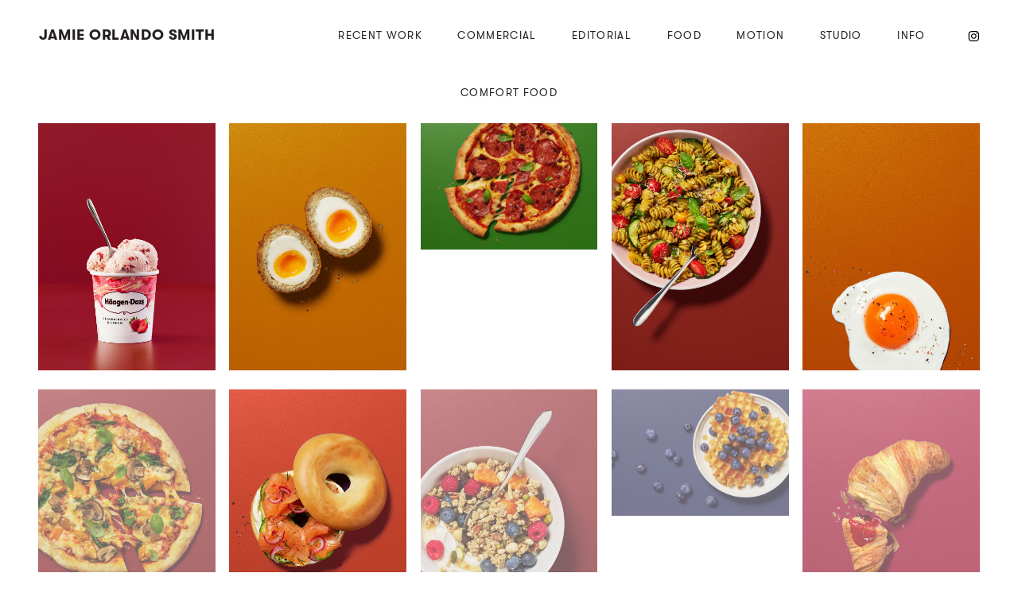

--- FILE ---
content_type: text/html; charset=UTF-8
request_url: https://jamieorlandosmith.com/comfort-food/
body_size: 11669
content:
<!doctype html>
<html lang="en-GB">

<head>
	<meta charset="UTF-8">

	<title data-head-title>Comfort Food - Jamie Orlando Smith</title>
	<meta name="Copyright" content="Copyright &copy; Jamie Orlando Smith 2026. All Rights Reserved.">
	<meta name="viewport" content="width=device-width, initial-scale=1">
	<link rel="profile" href="http://gmpg.org/xfn/11" />
	<!-- Global site tag (gtag.js) - Google Analytics -->
	<script async src="https://www.googletagmanager.com/gtag/js?id=G-KP3N608C0F"></script>
	<script>
		window.dataLayer = window.dataLayer || [];

		function gtag() {
			dataLayer.push(arguments);
		}
		gtag('js', new Date());

		gtag('config', 'G-KP3N608C0F');
	</script>

	<meta name='robots' content='index, follow, max-image-preview:large, max-snippet:-1, max-video-preview:-1' />
	<style>img:is([sizes="auto" i], [sizes^="auto," i]) { contain-intrinsic-size: 3000px 1500px }</style>
	
	<!-- This site is optimized with the Yoast SEO plugin v26.7 - https://yoast.com/wordpress/plugins/seo/ -->
	<link rel="canonical" href="https://jamieorlandosmith.com/comfort-food/" />
	<meta property="og:locale" content="en_GB" />
	<meta property="og:type" content="article" />
	<meta property="og:title" content="Comfort Food - Jamie Orlando Smith" />
	<meta property="og:url" content="https://jamieorlandosmith.com/comfort-food/" />
	<meta property="og:site_name" content="Jamie Orlando Smith" />
	<meta property="article:published_time" content="2023-03-21T12:10:22+00:00" />
	<meta property="article:modified_time" content="2023-03-21T12:10:59+00:00" />
	<meta property="og:image" content="https://jamieorlandosmith.com/wp-content/uploads/2023/03/jamieorlandosmith-ni-pizza-simplelayered-f113.jpg" />
	<meta property="og:image:width" content="1200" />
	<meta property="og:image:height" content="857" />
	<meta property="og:image:type" content="image/jpeg" />
	<meta name="author" content="Jamie Orlando-Smith" />
	<meta name="twitter:card" content="summary_large_image" />
	<meta name="twitter:label1" content="Written by" />
	<meta name="twitter:data1" content="Jamie Orlando-Smith" />
	<script type="application/ld+json" class="yoast-schema-graph">{"@context":"https://schema.org","@graph":[{"@type":"Article","@id":"https://jamieorlandosmith.com/comfort-food/#article","isPartOf":{"@id":"https://jamieorlandosmith.com/comfort-food/"},"author":{"name":"Jamie Orlando-Smith","@id":"https://jamieorlandosmith.com/#/schema/person/2ca06399113f1457d1b70153bc490f97"},"headline":"Comfort Food","datePublished":"2023-03-21T12:10:22+00:00","dateModified":"2023-03-21T12:10:59+00:00","mainEntityOfPage":{"@id":"https://jamieorlandosmith.com/comfort-food/"},"wordCount":2,"publisher":{"@id":"https://jamieorlandosmith.com/#organization"},"image":{"@id":"https://jamieorlandosmith.com/comfort-food/#primaryimage"},"thumbnailUrl":"https://jamieorlandosmith.com/wp-content/uploads/2023/03/jamieorlandosmith-ni-pizza-simplelayered-f113.jpg","articleSection":["Commercial","Food"],"inLanguage":"en-GB"},{"@type":"WebPage","@id":"https://jamieorlandosmith.com/comfort-food/","url":"https://jamieorlandosmith.com/comfort-food/","name":"Comfort Food - Jamie Orlando Smith","isPartOf":{"@id":"https://jamieorlandosmith.com/#website"},"primaryImageOfPage":{"@id":"https://jamieorlandosmith.com/comfort-food/#primaryimage"},"image":{"@id":"https://jamieorlandosmith.com/comfort-food/#primaryimage"},"thumbnailUrl":"https://jamieorlandosmith.com/wp-content/uploads/2023/03/jamieorlandosmith-ni-pizza-simplelayered-f113.jpg","datePublished":"2023-03-21T12:10:22+00:00","dateModified":"2023-03-21T12:10:59+00:00","breadcrumb":{"@id":"https://jamieorlandosmith.com/comfort-food/#breadcrumb"},"inLanguage":"en-GB","potentialAction":[{"@type":"ReadAction","target":["https://jamieorlandosmith.com/comfort-food/"]}]},{"@type":"ImageObject","inLanguage":"en-GB","@id":"https://jamieorlandosmith.com/comfort-food/#primaryimage","url":"https://jamieorlandosmith.com/wp-content/uploads/2023/03/jamieorlandosmith-ni-pizza-simplelayered-f113.jpg","contentUrl":"https://jamieorlandosmith.com/wp-content/uploads/2023/03/jamieorlandosmith-ni-pizza-simplelayered-f113.jpg","width":1200,"height":857,"caption":"All Images Copyright of Jamie Orlando Smith Limited and Need to contact on 07891892315 for useage."},{"@type":"BreadcrumbList","@id":"https://jamieorlandosmith.com/comfort-food/#breadcrumb","itemListElement":[{"@type":"ListItem","position":1,"name":"Home","item":"https://jamieorlandosmith.com/"},{"@type":"ListItem","position":2,"name":"Comfort Food"}]},{"@type":"WebSite","@id":"https://jamieorlandosmith.com/#website","url":"https://jamieorlandosmith.com/","name":"Jamie Orlando Smith","description":"","publisher":{"@id":"https://jamieorlandosmith.com/#organization"},"potentialAction":[{"@type":"SearchAction","target":{"@type":"EntryPoint","urlTemplate":"https://jamieorlandosmith.com/?s={search_term_string}"},"query-input":{"@type":"PropertyValueSpecification","valueRequired":true,"valueName":"search_term_string"}}],"inLanguage":"en-GB"},{"@type":"Organization","@id":"https://jamieorlandosmith.com/#organization","name":"Jamie Orlando Smith Limited","url":"https://jamieorlandosmith.com/","logo":{"@type":"ImageObject","inLanguage":"en-GB","@id":"https://jamieorlandosmith.com/#/schema/logo/image/","url":"https://1984b2.n3cdn1.secureserver.net/wp-content/uploads/2023/09/jos-logo-black-large.png?time=1694444459","contentUrl":"https://1984b2.n3cdn1.secureserver.net/wp-content/uploads/2023/09/jos-logo-black-large.png?time=1694444459","width":1050,"height":1050,"caption":"Jamie Orlando Smith Limited"},"image":{"@id":"https://jamieorlandosmith.com/#/schema/logo/image/"},"sameAs":["https://www.instagram.com/jamieorlandosmith_photo","https://www.linkedin.com/company/jamie-orlando-smith-limited"]},{"@type":"Person","@id":"https://jamieorlandosmith.com/#/schema/person/2ca06399113f1457d1b70153bc490f97","name":"Jamie Orlando-Smith","image":{"@type":"ImageObject","inLanguage":"en-GB","@id":"https://jamieorlandosmith.com/#/schema/person/image/","url":"https://secure.gravatar.com/avatar/a4bee1f24ea05f3af45eaa8a3836ce14073e17b8e1856e555ea61f36a42970eb?s=96&d=mm&r=g","contentUrl":"https://secure.gravatar.com/avatar/a4bee1f24ea05f3af45eaa8a3836ce14073e17b8e1856e555ea61f36a42970eb?s=96&d=mm&r=g","caption":"Jamie Orlando-Smith"},"url":"https://jamieorlandosmith.com/author/jamie-orlando-smith/"}]}</script>
	<!-- / Yoast SEO plugin. -->


<link rel="alternate" type="application/rss+xml" title="Jamie Orlando Smith &raquo; Feed" href="https://jamieorlandosmith.com/feed/" />
<link rel="alternate" type="application/rss+xml" title="Jamie Orlando Smith &raquo; Comments Feed" href="https://jamieorlandosmith.com/comments/feed/" />
<script type="text/javascript">
/* <![CDATA[ */
window._wpemojiSettings = {"baseUrl":"https:\/\/s.w.org\/images\/core\/emoji\/16.0.1\/72x72\/","ext":".png","svgUrl":"https:\/\/s.w.org\/images\/core\/emoji\/16.0.1\/svg\/","svgExt":".svg","source":{"concatemoji":"https:\/\/jamieorlandosmith.com\/wp-includes\/js\/wp-emoji-release.min.js?ver=6.8.3"}};
/*! This file is auto-generated */
!function(s,n){var o,i,e;function c(e){try{var t={supportTests:e,timestamp:(new Date).valueOf()};sessionStorage.setItem(o,JSON.stringify(t))}catch(e){}}function p(e,t,n){e.clearRect(0,0,e.canvas.width,e.canvas.height),e.fillText(t,0,0);var t=new Uint32Array(e.getImageData(0,0,e.canvas.width,e.canvas.height).data),a=(e.clearRect(0,0,e.canvas.width,e.canvas.height),e.fillText(n,0,0),new Uint32Array(e.getImageData(0,0,e.canvas.width,e.canvas.height).data));return t.every(function(e,t){return e===a[t]})}function u(e,t){e.clearRect(0,0,e.canvas.width,e.canvas.height),e.fillText(t,0,0);for(var n=e.getImageData(16,16,1,1),a=0;a<n.data.length;a++)if(0!==n.data[a])return!1;return!0}function f(e,t,n,a){switch(t){case"flag":return n(e,"\ud83c\udff3\ufe0f\u200d\u26a7\ufe0f","\ud83c\udff3\ufe0f\u200b\u26a7\ufe0f")?!1:!n(e,"\ud83c\udde8\ud83c\uddf6","\ud83c\udde8\u200b\ud83c\uddf6")&&!n(e,"\ud83c\udff4\udb40\udc67\udb40\udc62\udb40\udc65\udb40\udc6e\udb40\udc67\udb40\udc7f","\ud83c\udff4\u200b\udb40\udc67\u200b\udb40\udc62\u200b\udb40\udc65\u200b\udb40\udc6e\u200b\udb40\udc67\u200b\udb40\udc7f");case"emoji":return!a(e,"\ud83e\udedf")}return!1}function g(e,t,n,a){var r="undefined"!=typeof WorkerGlobalScope&&self instanceof WorkerGlobalScope?new OffscreenCanvas(300,150):s.createElement("canvas"),o=r.getContext("2d",{willReadFrequently:!0}),i=(o.textBaseline="top",o.font="600 32px Arial",{});return e.forEach(function(e){i[e]=t(o,e,n,a)}),i}function t(e){var t=s.createElement("script");t.src=e,t.defer=!0,s.head.appendChild(t)}"undefined"!=typeof Promise&&(o="wpEmojiSettingsSupports",i=["flag","emoji"],n.supports={everything:!0,everythingExceptFlag:!0},e=new Promise(function(e){s.addEventListener("DOMContentLoaded",e,{once:!0})}),new Promise(function(t){var n=function(){try{var e=JSON.parse(sessionStorage.getItem(o));if("object"==typeof e&&"number"==typeof e.timestamp&&(new Date).valueOf()<e.timestamp+604800&&"object"==typeof e.supportTests)return e.supportTests}catch(e){}return null}();if(!n){if("undefined"!=typeof Worker&&"undefined"!=typeof OffscreenCanvas&&"undefined"!=typeof URL&&URL.createObjectURL&&"undefined"!=typeof Blob)try{var e="postMessage("+g.toString()+"("+[JSON.stringify(i),f.toString(),p.toString(),u.toString()].join(",")+"));",a=new Blob([e],{type:"text/javascript"}),r=new Worker(URL.createObjectURL(a),{name:"wpTestEmojiSupports"});return void(r.onmessage=function(e){c(n=e.data),r.terminate(),t(n)})}catch(e){}c(n=g(i,f,p,u))}t(n)}).then(function(e){for(var t in e)n.supports[t]=e[t],n.supports.everything=n.supports.everything&&n.supports[t],"flag"!==t&&(n.supports.everythingExceptFlag=n.supports.everythingExceptFlag&&n.supports[t]);n.supports.everythingExceptFlag=n.supports.everythingExceptFlag&&!n.supports.flag,n.DOMReady=!1,n.readyCallback=function(){n.DOMReady=!0}}).then(function(){return e}).then(function(){var e;n.supports.everything||(n.readyCallback(),(e=n.source||{}).concatemoji?t(e.concatemoji):e.wpemoji&&e.twemoji&&(t(e.twemoji),t(e.wpemoji)))}))}((window,document),window._wpemojiSettings);
/* ]]> */
</script>
<style id='wp-emoji-styles-inline-css' type='text/css'>

	img.wp-smiley, img.emoji {
		display: inline !important;
		border: none !important;
		box-shadow: none !important;
		height: 1em !important;
		width: 1em !important;
		margin: 0 0.07em !important;
		vertical-align: -0.1em !important;
		background: none !important;
		padding: 0 !important;
	}
</style>
<link rel='stylesheet' id='wp-block-library-css' href='https://jamieorlandosmith.com/wp-includes/css/dist/block-library/style.min.css?ver=6.8.3' type='text/css' media='all' />
<style id='classic-theme-styles-inline-css' type='text/css'>
/*! This file is auto-generated */
.wp-block-button__link{color:#fff;background-color:#32373c;border-radius:9999px;box-shadow:none;text-decoration:none;padding:calc(.667em + 2px) calc(1.333em + 2px);font-size:1.125em}.wp-block-file__button{background:#32373c;color:#fff;text-decoration:none}
</style>
<style id='global-styles-inline-css' type='text/css'>
:root{--wp--preset--aspect-ratio--square: 1;--wp--preset--aspect-ratio--4-3: 4/3;--wp--preset--aspect-ratio--3-4: 3/4;--wp--preset--aspect-ratio--3-2: 3/2;--wp--preset--aspect-ratio--2-3: 2/3;--wp--preset--aspect-ratio--16-9: 16/9;--wp--preset--aspect-ratio--9-16: 9/16;--wp--preset--color--black: #000000;--wp--preset--color--cyan-bluish-gray: #abb8c3;--wp--preset--color--white: #ffffff;--wp--preset--color--pale-pink: #f78da7;--wp--preset--color--vivid-red: #cf2e2e;--wp--preset--color--luminous-vivid-orange: #ff6900;--wp--preset--color--luminous-vivid-amber: #fcb900;--wp--preset--color--light-green-cyan: #7bdcb5;--wp--preset--color--vivid-green-cyan: #00d084;--wp--preset--color--pale-cyan-blue: #8ed1fc;--wp--preset--color--vivid-cyan-blue: #0693e3;--wp--preset--color--vivid-purple: #9b51e0;--wp--preset--gradient--vivid-cyan-blue-to-vivid-purple: linear-gradient(135deg,rgba(6,147,227,1) 0%,rgb(155,81,224) 100%);--wp--preset--gradient--light-green-cyan-to-vivid-green-cyan: linear-gradient(135deg,rgb(122,220,180) 0%,rgb(0,208,130) 100%);--wp--preset--gradient--luminous-vivid-amber-to-luminous-vivid-orange: linear-gradient(135deg,rgba(252,185,0,1) 0%,rgba(255,105,0,1) 100%);--wp--preset--gradient--luminous-vivid-orange-to-vivid-red: linear-gradient(135deg,rgba(255,105,0,1) 0%,rgb(207,46,46) 100%);--wp--preset--gradient--very-light-gray-to-cyan-bluish-gray: linear-gradient(135deg,rgb(238,238,238) 0%,rgb(169,184,195) 100%);--wp--preset--gradient--cool-to-warm-spectrum: linear-gradient(135deg,rgb(74,234,220) 0%,rgb(151,120,209) 20%,rgb(207,42,186) 40%,rgb(238,44,130) 60%,rgb(251,105,98) 80%,rgb(254,248,76) 100%);--wp--preset--gradient--blush-light-purple: linear-gradient(135deg,rgb(255,206,236) 0%,rgb(152,150,240) 100%);--wp--preset--gradient--blush-bordeaux: linear-gradient(135deg,rgb(254,205,165) 0%,rgb(254,45,45) 50%,rgb(107,0,62) 100%);--wp--preset--gradient--luminous-dusk: linear-gradient(135deg,rgb(255,203,112) 0%,rgb(199,81,192) 50%,rgb(65,88,208) 100%);--wp--preset--gradient--pale-ocean: linear-gradient(135deg,rgb(255,245,203) 0%,rgb(182,227,212) 50%,rgb(51,167,181) 100%);--wp--preset--gradient--electric-grass: linear-gradient(135deg,rgb(202,248,128) 0%,rgb(113,206,126) 100%);--wp--preset--gradient--midnight: linear-gradient(135deg,rgb(2,3,129) 0%,rgb(40,116,252) 100%);--wp--preset--font-size--small: 13px;--wp--preset--font-size--medium: 20px;--wp--preset--font-size--large: 36px;--wp--preset--font-size--x-large: 42px;--wp--preset--spacing--20: 0.44rem;--wp--preset--spacing--30: 0.67rem;--wp--preset--spacing--40: 1rem;--wp--preset--spacing--50: 1.5rem;--wp--preset--spacing--60: 2.25rem;--wp--preset--spacing--70: 3.38rem;--wp--preset--spacing--80: 5.06rem;--wp--preset--shadow--natural: 6px 6px 9px rgba(0, 0, 0, 0.2);--wp--preset--shadow--deep: 12px 12px 50px rgba(0, 0, 0, 0.4);--wp--preset--shadow--sharp: 6px 6px 0px rgba(0, 0, 0, 0.2);--wp--preset--shadow--outlined: 6px 6px 0px -3px rgba(255, 255, 255, 1), 6px 6px rgba(0, 0, 0, 1);--wp--preset--shadow--crisp: 6px 6px 0px rgba(0, 0, 0, 1);}:where(.is-layout-flex){gap: 0.5em;}:where(.is-layout-grid){gap: 0.5em;}body .is-layout-flex{display: flex;}.is-layout-flex{flex-wrap: wrap;align-items: center;}.is-layout-flex > :is(*, div){margin: 0;}body .is-layout-grid{display: grid;}.is-layout-grid > :is(*, div){margin: 0;}:where(.wp-block-columns.is-layout-flex){gap: 2em;}:where(.wp-block-columns.is-layout-grid){gap: 2em;}:where(.wp-block-post-template.is-layout-flex){gap: 1.25em;}:where(.wp-block-post-template.is-layout-grid){gap: 1.25em;}.has-black-color{color: var(--wp--preset--color--black) !important;}.has-cyan-bluish-gray-color{color: var(--wp--preset--color--cyan-bluish-gray) !important;}.has-white-color{color: var(--wp--preset--color--white) !important;}.has-pale-pink-color{color: var(--wp--preset--color--pale-pink) !important;}.has-vivid-red-color{color: var(--wp--preset--color--vivid-red) !important;}.has-luminous-vivid-orange-color{color: var(--wp--preset--color--luminous-vivid-orange) !important;}.has-luminous-vivid-amber-color{color: var(--wp--preset--color--luminous-vivid-amber) !important;}.has-light-green-cyan-color{color: var(--wp--preset--color--light-green-cyan) !important;}.has-vivid-green-cyan-color{color: var(--wp--preset--color--vivid-green-cyan) !important;}.has-pale-cyan-blue-color{color: var(--wp--preset--color--pale-cyan-blue) !important;}.has-vivid-cyan-blue-color{color: var(--wp--preset--color--vivid-cyan-blue) !important;}.has-vivid-purple-color{color: var(--wp--preset--color--vivid-purple) !important;}.has-black-background-color{background-color: var(--wp--preset--color--black) !important;}.has-cyan-bluish-gray-background-color{background-color: var(--wp--preset--color--cyan-bluish-gray) !important;}.has-white-background-color{background-color: var(--wp--preset--color--white) !important;}.has-pale-pink-background-color{background-color: var(--wp--preset--color--pale-pink) !important;}.has-vivid-red-background-color{background-color: var(--wp--preset--color--vivid-red) !important;}.has-luminous-vivid-orange-background-color{background-color: var(--wp--preset--color--luminous-vivid-orange) !important;}.has-luminous-vivid-amber-background-color{background-color: var(--wp--preset--color--luminous-vivid-amber) !important;}.has-light-green-cyan-background-color{background-color: var(--wp--preset--color--light-green-cyan) !important;}.has-vivid-green-cyan-background-color{background-color: var(--wp--preset--color--vivid-green-cyan) !important;}.has-pale-cyan-blue-background-color{background-color: var(--wp--preset--color--pale-cyan-blue) !important;}.has-vivid-cyan-blue-background-color{background-color: var(--wp--preset--color--vivid-cyan-blue) !important;}.has-vivid-purple-background-color{background-color: var(--wp--preset--color--vivid-purple) !important;}.has-black-border-color{border-color: var(--wp--preset--color--black) !important;}.has-cyan-bluish-gray-border-color{border-color: var(--wp--preset--color--cyan-bluish-gray) !important;}.has-white-border-color{border-color: var(--wp--preset--color--white) !important;}.has-pale-pink-border-color{border-color: var(--wp--preset--color--pale-pink) !important;}.has-vivid-red-border-color{border-color: var(--wp--preset--color--vivid-red) !important;}.has-luminous-vivid-orange-border-color{border-color: var(--wp--preset--color--luminous-vivid-orange) !important;}.has-luminous-vivid-amber-border-color{border-color: var(--wp--preset--color--luminous-vivid-amber) !important;}.has-light-green-cyan-border-color{border-color: var(--wp--preset--color--light-green-cyan) !important;}.has-vivid-green-cyan-border-color{border-color: var(--wp--preset--color--vivid-green-cyan) !important;}.has-pale-cyan-blue-border-color{border-color: var(--wp--preset--color--pale-cyan-blue) !important;}.has-vivid-cyan-blue-border-color{border-color: var(--wp--preset--color--vivid-cyan-blue) !important;}.has-vivid-purple-border-color{border-color: var(--wp--preset--color--vivid-purple) !important;}.has-vivid-cyan-blue-to-vivid-purple-gradient-background{background: var(--wp--preset--gradient--vivid-cyan-blue-to-vivid-purple) !important;}.has-light-green-cyan-to-vivid-green-cyan-gradient-background{background: var(--wp--preset--gradient--light-green-cyan-to-vivid-green-cyan) !important;}.has-luminous-vivid-amber-to-luminous-vivid-orange-gradient-background{background: var(--wp--preset--gradient--luminous-vivid-amber-to-luminous-vivid-orange) !important;}.has-luminous-vivid-orange-to-vivid-red-gradient-background{background: var(--wp--preset--gradient--luminous-vivid-orange-to-vivid-red) !important;}.has-very-light-gray-to-cyan-bluish-gray-gradient-background{background: var(--wp--preset--gradient--very-light-gray-to-cyan-bluish-gray) !important;}.has-cool-to-warm-spectrum-gradient-background{background: var(--wp--preset--gradient--cool-to-warm-spectrum) !important;}.has-blush-light-purple-gradient-background{background: var(--wp--preset--gradient--blush-light-purple) !important;}.has-blush-bordeaux-gradient-background{background: var(--wp--preset--gradient--blush-bordeaux) !important;}.has-luminous-dusk-gradient-background{background: var(--wp--preset--gradient--luminous-dusk) !important;}.has-pale-ocean-gradient-background{background: var(--wp--preset--gradient--pale-ocean) !important;}.has-electric-grass-gradient-background{background: var(--wp--preset--gradient--electric-grass) !important;}.has-midnight-gradient-background{background: var(--wp--preset--gradient--midnight) !important;}.has-small-font-size{font-size: var(--wp--preset--font-size--small) !important;}.has-medium-font-size{font-size: var(--wp--preset--font-size--medium) !important;}.has-large-font-size{font-size: var(--wp--preset--font-size--large) !important;}.has-x-large-font-size{font-size: var(--wp--preset--font-size--x-large) !important;}
:where(.wp-block-post-template.is-layout-flex){gap: 1.25em;}:where(.wp-block-post-template.is-layout-grid){gap: 1.25em;}
:where(.wp-block-columns.is-layout-flex){gap: 2em;}:where(.wp-block-columns.is-layout-grid){gap: 2em;}
:root :where(.wp-block-pullquote){font-size: 1.5em;line-height: 1.6;}
</style>
<link rel='stylesheet' id='wp-components-css' href='https://jamieorlandosmith.com/wp-includes/css/dist/components/style.min.css?ver=6.8.3' type='text/css' media='all' />
<link rel='stylesheet' id='godaddy-styles-css' href='https://jamieorlandosmith.com/wp-content/mu-plugins/vendor/wpex/godaddy-launch/includes/Dependencies/GoDaddy/Styles/build/latest.css?ver=2.0.2' type='text/css' media='all' />
<link rel='stylesheet' id='screen-css' href='https://jamieorlandosmith.com/wp-content/themes/jamie-orlando-smith/_/css/main.css?ver=1651226805' type='text/css' media='all' />
<link rel="https://api.w.org/" href="https://jamieorlandosmith.com/wp-json/" /><link rel="alternate" title="JSON" type="application/json" href="https://jamieorlandosmith.com/wp-json/wp/v2/posts/3793" /><link rel="EditURI" type="application/rsd+xml" title="RSD" href="https://jamieorlandosmith.com/xmlrpc.php?rsd" />
<link rel='shortlink' href='https://jamieorlandosmith.com/?p=3793' />
<link rel="alternate" title="oEmbed (JSON)" type="application/json+oembed" href="https://jamieorlandosmith.com/wp-json/oembed/1.0/embed?url=https%3A%2F%2Fjamieorlandosmith.com%2Fcomfort-food%2F" />
<link rel="alternate" title="oEmbed (XML)" type="text/xml+oembed" href="https://jamieorlandosmith.com/wp-json/oembed/1.0/embed?url=https%3A%2F%2Fjamieorlandosmith.com%2Fcomfort-food%2F&#038;format=xml" />
<link rel="shortcut icon" href="https://jamieorlandosmith.com/wp-content/themes/jamie-orlando-smith/favicon.png" data-favicon /></head>

<body class="wp-singular post-template-default single single-post postid-3793 single-format-standard wp-theme-jamie-orlando-smith" data-base-href="https://jamieorlandosmith.com/" data-home-url="https://jamieorlandosmith.com/" data-assets-href="https://jamieorlandosmith.com/wp-content/themes/jamie-orlando-smith/">

	<div class="cookies" role="dialog" tabindex="-1" data-cookies>
		<button class="cookies__button" type="button">I agree</button>
	</div>

	<div class="overall" id="top" data-barba="wrapper">
		<div class="preloader" data-animation-preloader>
			<h2 class="preloader__text preloader__text--white">
			Jamie Orlando Smith		</h2>
		
<figure
		class="preloader__figure " 
		>
					<picture>
					<source media="(max-width: 767px)" data-srcset="https://jamieorlandosmith.com/wp-content/uploads/2025/11/dentsu-waitrose-bagelbitessmokedtrout-jamieorlandosmith-001-768x576.jpg">
					<source media="(max-width: 1023px)" data-srcset="https://jamieorlandosmith.com/wp-content/uploads/2025/11/dentsu-waitrose-bagelbitessmokedtrout-jamieorlandosmith-001-1024x768.jpg">
					<img class="lazy" data-src="https://jamieorlandosmith.com/wp-content/uploads/2025/11/dentsu-waitrose-bagelbitessmokedtrout-jamieorlandosmith-001.jpg" data-lazy-load>
				</picture>
			</figure></div>		<div class="ajax-wrapper template-single" data-barba="container" data-barba-namespace="single" data-body-class="wp-singular post-template-default single single-post postid-3793 single-format-standard wp-theme-jamie-orlando-smith">
			<modal-slider class="modal-slider is-hidden" data-modal="modal-slider">
	<button class="modal-slider__close">Close</button>
	<div class="modal-slider__wrapper wrapper">
		<slider-post class="modal-slider__slider slider swiper-lazy">
			<div class="slider__navigation navigation" data-custom-swipe>
				<button class="navigation__button navigation-button navigation-button--prev" data-cursor="prev">
					<span class="navigation-button__label">Prev</span>
				</button>
				<button class="navigation__button navigation-button navigation-button--next" data-cursor="next">
					<span class="navigation-button__label">Next</span>
				</button>
			</div>
		</slider-post>
		<div class="modal-slider__box">
			<a class="modal-slider__pinterest" href="" target="_blank">Pin</a>
			<div class="modal-slider__heading"></div>
			<button class="modal-slider__more" data-modal-more>All</button>
		</div>
	</div>
	<div class="modal-slider__cursor custom-cursor" data-custom-cursor>
		<span class="custom-cursor__inner"></span>
	</div>
</modal-slider>			<modal-post class="modal-post is-hidden" data-category-title="" data-category-href="">
	<div class="modal-post__wrapper wrapper"></div>
	<button class="modal-post__close">Close</button>
</modal-post>			<modal-info class="modal-info is-hidden" data-modal="modal-info">
	<div class="modal-info__wrapper wrapper">
					<ul class="modal-info__list">
									<li class="modal-info__col modal-info__col--1">
						<div class="wysiwyg-content"><p>ABOUT</p>
<p><span class="">Jamie Orlando Smith is a&nbsp;freelance food and lifestyle photographer with over 10 years’ experience. Having spent his early 20s in a&nbsp;demanding professional kitchen environment, Jamie developed a&nbsp;keen eye and hands-on approach when it came to&nbsp;food provenance and presentation. Combine this with his technical expertise and you have an accomplished photographer who </span><span class="">takes a&nbsp;multifaceted approach to&nbsp;his work.</span></p>
<p><span class="">Shooting from his studio in Queens park, North West London, or on location, on productions big and small, Jamie is a&nbsp;versatile photographer and Director with an impressive client list, with </span><span class="">work spanning the commercial and editorial space; from books to&nbsp;branding, advertising to&nbsp;packaging.</span></p>
</div>					</li>
									<li class="modal-info__col modal-info__col--2">
						<div class="wysiwyg-content"><p>CONTACT</p>
<p>Jamie Orlando Smith<br />
+44 (0) 7891&nbsp;89&nbsp;23&nbsp;15<br />
<a href="mailto:mail@jamieorlandosmith.com">mail@jamieorlandosmith.com</a></p>
<p>Linen House Studio<br />
Unit 14, The Linen House<br />
253 Kilburn Lane<br />
London<br />
W10&nbsp;4BQ<br />
+44 (0) 20&nbsp;8488&nbsp;1391</p>
<p>AGENT<br />
Represented by&nbsp;<em>CRXSS<br />
</em>John Cross<em><br />
</em>+44 (0) 7970&nbsp;421&nbsp;435<br />
<a href="http://www.crxss.agency" target="_blank" rel="noopener">www.crxss.agency</a></p>
</div>					</li>
									<li class="modal-info__col modal-info__col--3">
						<div class="wysiwyg-content"><p>CLIENTS INCLUDE</p>
<p>BRANDS<strong><br />
</strong><a href="https://alpen.co.uk/">Alpen</a><br />
<a href="https://www.bensoriginal.com/">Ben&#8217;s Original</a><br />
<a href="https://www.bluelagoon.com/">Blue Lagoon</a><br />
<a href="https://deliveroo.co.uk/">Deliveroo</a><br />
<a href="https://www.dolmio.co.uk/">Dolmio</a><br />
<a href="https://www.florettesalad.co.uk/">Florette</a><br />
<a href="https://www.hiexpress.com/">Holiday Inn Express</a><br />
<a href="https://www.johnlewis.com/">John Lewis</a><br />
<a href="https://www.just-eat.co.uk/">Just Eat</a><br />
<a href="https://www.knorr.com/">Knorr</a><br />
<a href="https://www.marksandspencer.com/">Marks &amp; Spencer</a><br />
<a href="https://my.morrisons.com/">Morrisons</a><br />
<a href="https://www.ocado.com/">Ocado</a><br />
<a href="https://www.pizzaexpress.com/">Pizza Express</a><br />
<u><a href="https://www.pret.co.uk/en-GB">Pret a&nbsp;Manger</a><br />
</u><a href="https://www.schwartz.co.uk/">Schwartz</a><br />
<a href="https://www.sohohouse.com/">Soho House</a><br />
<a href="https://www.thorntons.co.uk/">Thorntons</a><br />
<a href="http://tropicana.co.uk/">Tropicana</a><br />
<a href="https://www.ubereats.com/">Uber Eats</a><br />
<a href="https://www.waitrose.com/">Waitrose &amp; Partners</a><br />
<a href="https://weetabix.co.uk/">Weetabix</a><u></u></p>
<p>CHEFS &amp; PERSONALITIES<strong><br />
</strong><a href="https://www.instagram.com/pritchardswyd/?hl=en">Dirty Vegan </a><br />
<a href="https://www.instagram.com/drranj/?hl=en">Dr&nbsp;Ranj Singh </a><br />
<a href="https://www.instagram.com/gennarocontaldo/?hl=en">Gennaro Contaldo</a><br />
<a href="https://www.instagram.com/glucosegoddess/?hl=en">Glucose Goddess</a><br />
<a href="https://www.instagram.com/gordongram/">Gordon Ramsay</a><br />
<a href="https://www.instagram.com/jamieoliver/?hl=en">Jamie Oliver</a><br />
<a href="https://www.instagram.com/julienplumart/?hl=en">Julien Plumart</a><br />
<a href="https://www.instagram.com/morgancheeses/?hl=en">Morgan McGlynn</a><br />
<a href="https://www.instagram.com/nunoviajante/?hl=en">Nuno Mendes</a></p>
<p>NEWSPAPERS &amp; PUBLICATIONS<strong><br />
</strong><a href="https://www.ft.com/magazine">Financial Times Magazine</a><br />
<a href="https://www.hodder.co.uk/">Hodder &amp; Stoughton </a><br />
<a href="https://www.littlebrown.co.uk/">Little, Brown Book Group</a><br />
<a href="https://www.nationalgeographic.co.uk/food-travel">National Geographic Traveller</a><br />
<a href="https://www.penguinrandomhouse.com/">Penguin Random House</a><br />
<a href="https://www.quarto.com/">Quarto Publishing Group</a><br />
<a href="https://www.orionbooks.co.uk/">The Orion Publushing Group</a><br />
<a href="https://www.instagram.com/thestmagazine/?hl=en">The Sunday Times Magazine</a><br />
<a href="https://www.waitrose.com/ecom/content/inspiration/at-home-with-us/publications/food-magazine">Waitrose and Partners Food Magazine</a></p>
<p>POLICIES<br />
<a href="https://jamieorlandosmith.com/wp-content/uploads/2024/04/jamie-orlando-smith-limited-business-privacy-policy.pdf" target="_blank" rel="noopener">Privacy Policy</a></p>
</div>					</li>
																		<li class="modal-info__col modal-info__col--socials socials">
													<span class="socials__heading">SOCIAL</span>
												<ul class="socials__list">
															<li class="socials__list-item">
									<a href="https://www.instagram.com/jamieorlandosmith_photo/" target="_blank">Instagram</a>
								</li>
															<li class="socials__list-item">
									<a href="https://www.linkedin.com/in/jamie-orlando-smith-4a365117/" target="_blank">LinkedIn</a>
								</li>
															<li class="socials__list-item">
									<a href="https://twitter.com/jamieosmith" target="_blank">Twitter</a>
								</li>
															<li class="socials__list-item">
									<a href="https://pl.pinterest.com/jamieosmith" target="_blank">Pinterest</a>
								</li>
													</ul>
					</li>
							</ul>
				<button class="modal-info__close" data-modal-close>Close</button>
	</div>
</modal-info>			<header class="header" data-toggle-header>
				<div class="header__container">
					<a href="https://jamieorlandosmith.com/" class="logo" title="Jamie Orlando Smith">
						<span class="logo__desktop">Jamie Orlando Smith</span>
						<span class="logo__mobile">
							<svg width="78" height="78" viewBox="0 0 78 78" fill="none" xmlns="http://www.w3.org/2000/svg">
<path d="M50.5627 27.5706V30.7255H53.06V25.0732H47.4077V27.5706H50.5627Z" fill="black"/>
<path d="M50.5627 50.6958H47.4077V53.1932H53.06V47.5409H50.5627V50.6958Z" fill="black"/>
<path d="M27.429 27.5706H30.5839V25.0732H24.9316V30.7255H27.429V27.5706Z" fill="black"/>
<path d="M27.429 50.6958V47.5409H24.9316V53.1932H30.5839V50.6958H27.429Z" fill="black"/>
<g style="mix-blend-mode:darken">
<path d="M14.9507 41.4557C14.9399 41.7133 14.9831 41.9702 15.0775 42.2101C15.1718 42.45 15.3154 42.6675 15.4988 42.8486C15.6823 43.0297 15.9016 43.1704 16.1427 43.2617C16.3838 43.353 16.6413 43.3928 16.8987 43.3787C18.3055 43.3787 18.9548 42.5462 18.9548 40.8813V32.3821H21.7268V40.8647C21.7268 44.2444 19.7789 45.8593 16.9236 45.8593C13.9185 45.8593 12.2703 44.0196 12.0955 41.4224L14.9507 41.4557Z" fill="#1D1D1B"/>
</g>
<g style="mix-blend-mode:darken">
<path d="M58.2377 41.8886C58.4156 42.4322 58.7747 42.8983 59.2551 43.2089C59.7354 43.5196 60.3078 43.6559 60.8765 43.5951C62.2168 43.5951 63.1075 42.9874 63.1075 41.9302C63.1075 41.0978 62.633 40.6982 61.4426 40.4401L59.0701 39.8907C57.1638 39.4579 55.6904 38.4423 55.6904 36.2529C55.6904 33.8472 57.68 32.1656 60.477 32.1656C63.5071 32.1656 65.2635 33.7639 65.6964 36.0199H62.9493C62.7792 35.5191 62.445 35.0904 62.0008 34.8033C61.5565 34.5163 61.0284 34.3876 60.5019 34.4382C59.245 34.4382 58.4042 35.0459 58.4042 35.9949C58.4042 36.7524 58.9037 37.2103 59.8943 37.4433L62.3167 38.0094C64.481 38.5089 65.8046 39.7409 65.8046 41.7554C65.8046 44.3276 63.6819 45.9176 60.8682 45.9176C57.9047 45.9176 55.807 44.4442 55.3491 41.9136L58.2377 41.8886Z" fill="#1D1D1B"/>
</g>
<path d="M39 78C31.2865 78 23.7463 75.7127 17.3328 71.4273C10.9193 67.1419 5.92053 61.051 2.96871 53.9246C0.016896 46.7983 -0.755431 38.9567 0.749392 31.3915C2.25422 23.8262 5.9686 16.8771 11.4229 11.4229C16.8771 5.9686 23.8262 2.25422 31.3915 0.749392C38.9567 -0.755431 46.7983 0.016896 53.9247 2.96871C61.051 5.92053 67.1419 10.9193 71.4273 17.3328C75.7127 23.7463 78 31.2865 78 39C77.9868 49.3394 73.8736 59.2515 66.5626 66.5626C59.2515 73.8736 49.3394 77.9868 39 78V78ZM39 2.48903C31.7805 2.48903 24.723 4.62986 18.7202 8.64083C12.7174 12.6518 8.03874 18.3527 5.27594 25.0227C2.51314 31.6927 1.79027 39.0322 3.19874 46.113C4.6072 53.1938 8.08373 59.698 13.1887 64.803C18.2937 69.908 24.7979 73.3845 31.8787 74.793C38.9595 76.2014 46.299 75.4786 52.969 72.7158C59.639 69.953 65.3399 65.2743 69.3509 59.2715C73.3618 53.2687 75.5027 46.2112 75.5027 38.9917C75.4917 29.314 71.6423 20.0358 64.7991 13.1926C57.9559 6.34938 48.6777 2.50005 39 2.48903V2.48903Z" fill="#1D1D1B"/>
<g style="mix-blend-mode:darken">
<path d="M38.9917 45.8761C37.6334 45.8761 36.3056 45.4733 35.1762 44.7187C34.0468 43.964 33.1666 42.8915 32.6468 41.6366C32.127 40.3817 31.991 39.0008 32.256 37.6686C32.521 36.3364 33.1751 35.1127 34.1355 34.1523C35.096 33.1918 36.3197 32.5377 37.6519 32.2727C38.9841 32.0077 40.3649 32.1437 41.6198 32.6635C42.8747 33.1833 43.9473 34.0636 44.7019 35.1929C45.4566 36.3223 45.8593 37.6501 45.8593 39.0084C45.8571 40.8292 45.1329 42.5747 43.8454 43.8622C42.558 45.1496 40.8124 45.8739 38.9917 45.8761V45.8761ZM38.9917 34.6381C38.1273 34.6381 37.2824 34.8944 36.5637 35.3746C35.845 35.8549 35.2848 36.5374 34.954 37.336C34.6232 38.1345 34.5367 39.0133 34.7053 39.861C34.874 40.7088 35.2902 41.4875 35.9014 42.0987C36.5126 42.7099 37.2913 43.1261 38.1391 43.2948C38.9868 43.4634 39.8656 43.3769 40.6641 43.0461C41.4627 42.7153 42.1453 42.1551 42.6255 41.4364C43.1057 40.7177 43.362 39.8728 43.362 39.0084C43.3598 37.8508 42.8984 36.7413 42.079 35.9235C41.2597 35.1057 40.1493 34.6464 38.9917 34.6464V34.6381Z" fill="#1D1D1B"/>
</g>
</svg>
						</span>
					</a>

					<button class="burger burger--menu" data-nav-toggle="menu" aria-controls="menu-menu" aria-expanded="false">
						<span class="burger__label">Menu</span>
					</button>

					<button class="burger burger--close" data-nav-toggle="menu" aria-controls="menu-menu" aria-expanded="false">
						<span class="burger__close-icon"><svg xmlns="http://www.w3.org/2000/svg" width="15.556" height="15.556" viewBox="0 0 15.556 15.556">
  <g id="Group_19" data-name="Group 19" transform="translate(-187 -25)">
    <rect id="Rectangle_8" data-name="Rectangle 8" width="20" height="2" transform="translate(202.556 26.414) rotate(135)"/>
    <rect id="Rectangle_10" data-name="Rectangle 10" width="20" height="2" transform="translate(188.414 25) rotate(45)"/>
  </g>
</svg>
</span>
					</button>

					<nav class="header__menu" data-custom-menu>
						<a href="https://jamieorlandosmith.com/" class="menu-logo" title="Jamie Orlando Smith">
							<span class="menu-logo__content">Jamie Orlando Smith</span>
						</a>
						<ul id="menu-menu" class="menu"><li data-value="Recent work" id="menu-item-322" class="menu-item menu-item-type-post_type menu-item-object-page menu-item-home menu-item-322"><a href="https://jamieorlandosmith.com/">Recent work</a></li>
<li data-value="Commercial" id="menu-item-281" class="menu-item menu-item-type-post_type menu-item-object-page menu-item-281"><a href="https://jamieorlandosmith.com/commercial-photography/">Commercial</a></li>
<li data-value="Editorial" id="menu-item-283" class="menu-item menu-item-type-post_type menu-item-object-page menu-item-283"><a href="https://jamieorlandosmith.com/editorial/">Editorial</a></li>
<li data-value="Food" id="menu-item-282" class="menu-item menu-item-type-post_type menu-item-object-page menu-item-282"><a href="https://jamieorlandosmith.com/food/">Food</a></li>
<li data-value="Motion" id="menu-item-326" class="menu-item menu-item-type-post_type menu-item-object-page menu-item-326"><a href="https://jamieorlandosmith.com/motion/">Motion</a></li>
<li data-value="Studio" id="menu-item-4386" class="menu-item menu-item-type-post_type menu-item-object-page menu-item-4386"><a href="https://jamieorlandosmith.com/studio-2/">Studio</a></li>
<li data-value="Info" id="menu-item-320" class="menu-item--info menu-item menu-item-type-custom menu-item-object-custom menu-item-320"><a href="#info">Info</a></li>
<li data-value="Instagram" id="menu-item-321" class="menu-item--instagram menu-item menu-item-type-custom menu-item-object-custom menu-item-321"><a target="_blank" rel="noopener" href="https://www.instagram.com/jamieorlandosmith_photo/">Instagram</a></li>
</ul>					</nav>
									</div>
			</header>

			<main class="main-container">
<section class="section section--single post-single">
	<div class="post-single__wrapper wrapper" data-single-post>
		<div class="post-single__heading">
						<h2 class="post-single__title">Comfort Food</h2>
		</div>
					<ul class="post-single__gallery">
				
					<li class="post-single__item" data-modal-trigger=".modal-slider" data-post-index="0">
						
<figure
		class="post-single__figure " 
		style="padding-bottom:140.02333722287%">
					<picture>
					<source media="(max-width: 767px)" data-srcset="https://jamieorlandosmith.com/wp-content/uploads/2023/03/jamieorlandosmith-haagendazs-simple-layered-f21-768x1075.jpg">
					<source media="(max-width: 1023px)" data-srcset="https://jamieorlandosmith.com/wp-content/uploads/2023/03/jamieorlandosmith-haagendazs-simple-layered-f21-731x1024.jpg">
					<img class="lazy" data-src="https://jamieorlandosmith.com/wp-content/uploads/2023/03/jamieorlandosmith-haagendazs-simple-layered-f21.jpg" data-lazy-load>
				</picture>
			</figure>					</li>
				
					<li class="post-single__item" data-modal-trigger=".modal-slider" data-post-index="1">
						
<figure
		class="post-single__figure " 
		style="padding-bottom:140.02333722287%">
					<picture>
					<source media="(max-width: 767px)" data-srcset="https://jamieorlandosmith.com/wp-content/uploads/2023/03/jamieorlandosmith-scotchegg-simplelayered-f21-768x1075.jpg">
					<source media="(max-width: 1023px)" data-srcset="https://jamieorlandosmith.com/wp-content/uploads/2023/03/jamieorlandosmith-scotchegg-simplelayered-f21-731x1024.jpg">
					<img class="lazy" data-src="https://jamieorlandosmith.com/wp-content/uploads/2023/03/jamieorlandosmith-scotchegg-simplelayered-f21.jpg" data-lazy-load>
				</picture>
			</figure>					</li>
				
					<li class="post-single__item" data-modal-trigger=".modal-slider" data-post-index="2">
						
<figure
		class="post-single__figure " 
		style="padding-bottom:71.416666666667%">
					<picture>
					<source media="(max-width: 767px)" data-srcset="https://jamieorlandosmith.com/wp-content/uploads/2023/03/jamieorlandosmith-ni-pizza-simplelayered-f113-768x548.jpg">
					<source media="(max-width: 1023px)" data-srcset="https://jamieorlandosmith.com/wp-content/uploads/2023/03/jamieorlandosmith-ni-pizza-simplelayered-f113-1024x731.jpg">
					<img class="lazy" data-src="https://jamieorlandosmith.com/wp-content/uploads/2023/03/jamieorlandosmith-ni-pizza-simplelayered-f113.jpg" data-lazy-load>
				</picture>
			</figure>					</li>
				
					<li class="post-single__item" data-modal-trigger=".modal-slider" data-post-index="3">
						
<figure
		class="post-single__figure " 
		style="padding-bottom:140.02333722287%">
					<picture>
					<source media="(max-width: 767px)" data-srcset="https://jamieorlandosmith.com/wp-content/uploads/2023/03/jamieorlandosmith-pasta-bowl-simplelayered-f4-768x1075.jpg">
					<source media="(max-width: 1023px)" data-srcset="https://jamieorlandosmith.com/wp-content/uploads/2023/03/jamieorlandosmith-pasta-bowl-simplelayered-f4-731x1024.jpg">
					<img class="lazy" data-src="https://jamieorlandosmith.com/wp-content/uploads/2023/03/jamieorlandosmith-pasta-bowl-simplelayered-f4.jpg" data-lazy-load>
				</picture>
			</figure>					</li>
				
					<li class="post-single__item" data-modal-trigger=".modal-slider" data-post-index="4">
						
<figure
		class="post-single__figure " 
		style="padding-bottom:140.02333722287%">
					<picture>
					<source media="(max-width: 767px)" data-srcset="https://jamieorlandosmith.com/wp-content/uploads/2023/03/jamieorlandosmith-friedeggs-simplelayered-f5-768x1075.jpg">
					<source media="(max-width: 1023px)" data-srcset="https://jamieorlandosmith.com/wp-content/uploads/2023/03/jamieorlandosmith-friedeggs-simplelayered-f5-731x1024.jpg">
					<img class="lazy" data-src="https://jamieorlandosmith.com/wp-content/uploads/2023/03/jamieorlandosmith-friedeggs-simplelayered-f5.jpg" data-lazy-load>
				</picture>
			</figure>					</li>
				
					<li class="post-single__item" data-modal-trigger=".modal-slider" data-post-index="5">
						
<figure
		class="post-single__figure " 
		style="padding-bottom:140.02333722287%">
					<picture>
					<source media="(max-width: 767px)" data-srcset="https://jamieorlandosmith.com/wp-content/uploads/2023/03/jamieorlandosmith-pizza-simplelayered-f2-768x1075.jpg">
					<source media="(max-width: 1023px)" data-srcset="https://jamieorlandosmith.com/wp-content/uploads/2023/03/jamieorlandosmith-pizza-simplelayered-f2-731x1024.jpg">
					<img class="lazy" data-src="https://jamieorlandosmith.com/wp-content/uploads/2023/03/jamieorlandosmith-pizza-simplelayered-f2.jpg" data-lazy-load>
				</picture>
			</figure>					</li>
				
					<li class="post-single__item" data-modal-trigger=".modal-slider" data-post-index="6">
						
<figure
		class="post-single__figure " 
		style="padding-bottom:140.02333722287%">
					<picture>
					<source media="(max-width: 767px)" data-srcset="https://jamieorlandosmith.com/wp-content/uploads/2023/03/jamieorlandosmith-bagel-simplelayered-f2-768x1075.jpg">
					<source media="(max-width: 1023px)" data-srcset="https://jamieorlandosmith.com/wp-content/uploads/2023/03/jamieorlandosmith-bagel-simplelayered-f2-731x1024.jpg">
					<img class="lazy" data-src="https://jamieorlandosmith.com/wp-content/uploads/2023/03/jamieorlandosmith-bagel-simplelayered-f2.jpg" data-lazy-load>
				</picture>
			</figure>					</li>
				
					<li class="post-single__item" data-modal-trigger=".modal-slider" data-post-index="7">
						
<figure
		class="post-single__figure " 
		style="padding-bottom:140.02333722287%">
					<picture>
					<source media="(max-width: 767px)" data-srcset="https://jamieorlandosmith.com/wp-content/uploads/2023/03/jamieorlandosmith-granola-simplelayered-f4-768x1075.jpg">
					<source media="(max-width: 1023px)" data-srcset="https://jamieorlandosmith.com/wp-content/uploads/2023/03/jamieorlandosmith-granola-simplelayered-f4-731x1024.jpg">
					<img class="lazy" data-src="https://jamieorlandosmith.com/wp-content/uploads/2023/03/jamieorlandosmith-granola-simplelayered-f4.jpg" data-lazy-load>
				</picture>
			</figure>					</li>
				
					<li class="post-single__item" data-modal-trigger=".modal-slider" data-post-index="8">
						
<figure
		class="post-single__figure " 
		style="padding-bottom:71.416666666667%">
					<picture>
					<source media="(max-width: 767px)" data-srcset="https://jamieorlandosmith.com/wp-content/uploads/2023/03/jamieorlandosmith-waffles-simplelayered-f1-768x548.jpg">
					<source media="(max-width: 1023px)" data-srcset="https://jamieorlandosmith.com/wp-content/uploads/2023/03/jamieorlandosmith-waffles-simplelayered-f1-1024x731.jpg">
					<img class="lazy" data-src="https://jamieorlandosmith.com/wp-content/uploads/2023/03/jamieorlandosmith-waffles-simplelayered-f1.jpg" data-lazy-load>
				</picture>
			</figure>					</li>
				
					<li class="post-single__item" data-modal-trigger=".modal-slider" data-post-index="9">
						
<figure
		class="post-single__figure " 
		style="padding-bottom:140.02333722287%">
					<picture>
					<source media="(max-width: 767px)" data-srcset="https://jamieorlandosmith.com/wp-content/uploads/2023/03/jamieorlandosmith-croissants-simplelayered-f5-768x1075.jpg">
					<source media="(max-width: 1023px)" data-srcset="https://jamieorlandosmith.com/wp-content/uploads/2023/03/jamieorlandosmith-croissants-simplelayered-f5-731x1024.jpg">
					<img class="lazy" data-src="https://jamieorlandosmith.com/wp-content/uploads/2023/03/jamieorlandosmith-croissants-simplelayered-f5.jpg" data-lazy-load>
				</picture>
			</figure>					</li>
							</ul>
			</div>
</section>
			</main>

			<footer class="footer">
				<div class="footer__container">
					<!-- <small class="footer__copyrights">Copyright &copy; Jamie Orlando Smith</small> -->
				</div>
			</footer>

		</div>
	</div>

	<!-- here goes GA etc -->
	<script type="speculationrules">
{"prefetch":[{"source":"document","where":{"and":[{"href_matches":"\/*"},{"not":{"href_matches":["\/wp-*.php","\/wp-admin\/*","\/wp-content\/uploads\/*","\/wp-content\/*","\/wp-content\/plugins\/*","\/wp-content\/themes\/jamie-orlando-smith\/*","\/*\\?(.+)"]}},{"not":{"selector_matches":"a[rel~=\"nofollow\"]"}},{"not":{"selector_matches":".no-prefetch, .no-prefetch a"}}]},"eagerness":"conservative"}]}
</script>
<script type="text/javascript">
var ajaxurl = 'https://jamieorlandosmith.com/wp-admin/admin-ajax.php';
</script>
<script type="text/javascript">
    var gmaps_key = 'AIzaSyBe26U-sNlEJYqthDv4bDI7kkySfi-n9nQ';
</script>
<script type="text/javascript" defer="defer" src="https://jamieorlandosmith.com/wp-content/themes/jamie-orlando-smith/_/js/dist/main.js?ver=1651226809" id="main-js"></script>
<script type="text/javascript" defer="defer" src="https://jamieorlandosmith.com/wp-content/themes/jamie-orlando-smith/_/js/lib/modernizr.min.js?ver=1651226811" id="modernizr-js"></script>
		<script>'undefined'=== typeof _trfq || (window._trfq = []);'undefined'=== typeof _trfd && (window._trfd=[]),
                _trfd.push({'tccl.baseHost':'secureserver.net'}),
                _trfd.push({'ap':'wpaas_v2'},
                    {'server':'7a0ea07b5969'},
                    {'pod':'c13-prod-sxb1-eu-central-1'},
                                        {'xid':'44640573'},
                    {'wp':'6.8.3'},
                    {'php':'8.3.29'},
                    {'loggedin':'0'},
                    {'cdn':'1'},
                    {'builder':'wp-classic-editor'},
                    {'theme':'jamie-orlando-smith'},
                    {'wds':'0'},
                    {'wp_alloptions_count':'194'},
                    {'wp_alloptions_bytes':'50507'},
                    {'gdl_coming_soon_page':'0'}
                    , {'appid':'225088'}                 );
            var trafficScript = document.createElement('script'); trafficScript.src = 'https://img1.wsimg.com/signals/js/clients/scc-c2/scc-c2.min.js'; window.document.head.appendChild(trafficScript);</script>
		<script>window.addEventListener('click', function (elem) { var _elem$target, _elem$target$dataset, _window, _window$_trfq; return (elem === null || elem === void 0 ? void 0 : (_elem$target = elem.target) === null || _elem$target === void 0 ? void 0 : (_elem$target$dataset = _elem$target.dataset) === null || _elem$target$dataset === void 0 ? void 0 : _elem$target$dataset.eid) && ((_window = window) === null || _window === void 0 ? void 0 : (_window$_trfq = _window._trfq) === null || _window$_trfq === void 0 ? void 0 : _window$_trfq.push(["cmdLogEvent", "click", elem.target.dataset.eid]));});</script>
		<script src='https://img1.wsimg.com/traffic-assets/js/tccl-tti.min.js' onload="window.tti.calculateTTI()"></script>
		
</body>

</html>


--- FILE ---
content_type: text/css
request_url: https://jamieorlandosmith.com/wp-content/themes/jamie-orlando-smith/_/css/main.css?ver=1651226805
body_size: 9622
content:
.visually-hidden{clip:rect(0 0 0 0);border:0;height:1px;margin:-1px;overflow:hidden;padding:0;position:absolute;white-space:nowrap;width:1px}.visually-hidden.focusable:active,.visually-hidden.focusable:focus{clip:auto;height:auto;margin:0;overflow:visible;position:static;white-space:inherit;width:auto}@keyframes spin{0%{transform:rotate(0deg)}to{transform:rotate(359deg)}}abbr,address,article,aside,audio,b,blockquote,body,body div,caption,cite,code,dd,del,details,dfn,dl,dt,em,fieldset,figure,footer,form,h1,h2,h3,h4,h5,h6,header,html,i,iframe,img,ins,kbd,label,legend,li,mark,menu,nav,object,ol,p,pre,q,samp,section,small,span,strong,sub,summary,sup,table,tbody,td,tfoot,th,thead,time,tr,ul,var,video{background:transparent;border:0;font-size:100%;font-weight:inherit;margin:0;padding:0;vertical-align:baseline}article,aside,details,figure,footer,header,nav,section,summary{display:block}html{box-sizing:border-box}*,:after,:before{box-sizing:inherit}embed,img,object{max-width:100%}html{overflow-y:scroll}ul{list-style:none}blockquote,q{quotes:none}blockquote:after,blockquote:before,q:after,q:before{content:"";content:none}a{background:transparent;font-size:100%;margin:0;padding:0;vertical-align:baseline}del{text-decoration:line-through}abbr[title],dfn[title]{border-bottom:1px dotted #000;cursor:help}table{border-collapse:collapse;border-spacing:0}th{font-weight:700;vertical-align:bottom}td{font-weight:400;vertical-align:top}hr{border:0;border-top:1px solid #ccc;display:block;height:1px;margin:1em 0;padding:0}input,select{vertical-align:middle}pre{word-wrap:break-word;white-space:pre;white-space:pre-wrap;white-space:pre-line}input[type=radio]{vertical-align:text-bottom}input[type=checkbox]{vertical-align:bottom}.ie7 input[type=checkbox]{vertical-align:baseline}.ie6 input{vertical-align:text-bottom}input,select,textarea{font:99% sans-serif}table{font-size:inherit;font:100%}small{font-size:85%}strong{font-weight:700}td,td img{vertical-align:top}sub,sup{font-size:75%;line-height:0;position:relative}sup{top:-.5em}sub{bottom:-.25em}code,kbd,pre,samp{font-family:monospace,sans-serif}.clickable,button,input[type=button],input[type=file],input[type=submit],label{cursor:pointer}button,input,select,textarea{margin:0}button,input[type=button]{overflow:visible;width:auto}.ie7 img{-ms-interpolation-mode:bicubic}.clearfix:after,.clearfix:before{content:" ";display:block;height:0;overflow:hidden}.clearfix:after{clear:both}.clearfix{zoom:1}@font-face{font-family:swiper-icons;font-style:normal;font-weight:400;src:url("data:application/font-woff;charset=utf-8;base64, [base64]//wADZ2x5ZgAAAywAAADMAAAD2MHtryVoZWFkAAABbAAAADAAAAA2E2+eoWhoZWEAAAGcAAAAHwAAACQC9gDzaG10eAAAAigAAAAZAAAArgJkABFsb2NhAAAC0AAAAFoAAABaFQAUGG1heHAAAAG8AAAAHwAAACAAcABAbmFtZQAAA/gAAAE5AAACXvFdBwlwb3N0AAAFNAAAAGIAAACE5s74hXjaY2BkYGAAYpf5Hu/j+W2+MnAzMYDAzaX6QjD6/4//Bxj5GA8AuRwMYGkAPywL13jaY2BkYGA88P8Agx4j+/8fQDYfA1AEBWgDAIB2BOoAeNpjYGRgYNBh4GdgYgABEMnIABJzYNADCQAACWgAsQB42mNgYfzCOIGBlYGB0YcxjYGBwR1Kf2WQZGhhYGBiYGVmgAFGBiQQkOaawtDAoMBQxXjg/wEGPcYDDA4wNUA2CCgwsAAAO4EL6gAAeNpj2M0gyAACqxgGNWBkZ2D4/wMA+xkDdgAAAHjaY2BgYGaAYBkGRgYQiAHyGMF8FgYHIM3DwMHABGQrMOgyWDLEM1T9/w8UBfEMgLzE////P/5//f/V/xv+r4eaAAeMbAxwIUYmIMHEgKYAYjUcsDAwsLKxc3BycfPw8jEQA/[base64]/uznmfPFBNODM2K7MTQ45YEAZqGP81AmGGcF3iPqOop0r1SPTaTbVkfUe4HXj97wYE+yNwWYxwWu4v1ugWHgo3S1XdZEVqWM7ET0cfnLGxWfkgR42o2PvWrDMBSFj/IHLaF0zKjRgdiVMwScNRAoWUoH78Y2icB/yIY09An6AH2Bdu/UB+yxopYshQiEvnvu0dURgDt8QeC8PDw7Fpji3fEA4z/PEJ6YOB5hKh4dj3EvXhxPqH/SKUY3rJ7srZ4FZnh1PMAtPhwP6fl2PMJMPDgeQ4rY8YT6Gzao0eAEA409DuggmTnFnOcSCiEiLMgxCiTI6Cq5DZUd3Qmp10vO0LaLTd2cjN4fOumlc7lUYbSQcZFkutRG7g6JKZKy0RmdLY680CDnEJ+UMkpFFe1RN7nxdVpXrC4aTtnaurOnYercZg2YVmLN/d/gczfEimrE/fs/bOuq29Zmn8tloORaXgZgGa78yO9/cnXm2BpaGvq25Dv9S4E9+5SIc9PqupJKhYFSSl47+Qcr1mYNAAAAeNptw0cKwkAAAMDZJA8Q7OUJvkLsPfZ6zFVERPy8qHh2YER+3i/BP83vIBLLySsoKimrqKqpa2hp6+jq6RsYGhmbmJqZSy0sraxtbO3sHRydnEMU4uR6yx7JJXveP7WrDycAAAAAAAH//wACeNpjYGRgYOABYhkgZgJCZgZNBkYGLQZtIJsFLMYAAAw3ALgAeNolizEKgDAQBCchRbC2sFER0YD6qVQiBCv/H9ezGI6Z5XBAw8CBK/m5iQQVauVbXLnOrMZv2oLdKFa8Pjuru2hJzGabmOSLzNMzvutpB3N42mNgZGBg4GKQYzBhYMxJLMlj4GBgAYow/P/PAJJhLM6sSoWKfWCAAwDAjgbRAAB42mNgYGBkAIIbCZo5IPrmUn0hGA0AO8EFTQAA") format("woff")}:root{--swiper-theme-color:#007aff}.swiper-container{list-style:none;margin-left:auto;margin-right:auto;overflow:hidden;padding:0;position:relative;z-index:1}.swiper-container-vertical>.swiper-wrapper{flex-direction:column}.swiper-wrapper{box-sizing:content-box;display:flex;height:100%;position:relative;transition-property:transform;width:100%;z-index:1}.swiper-container-android .swiper-slide,.swiper-wrapper{transform:translateZ(0)}.swiper-container-multirow>.swiper-wrapper{flex-wrap:wrap}.swiper-container-multirow-column>.swiper-wrapper{flex-direction:column;flex-wrap:wrap}.swiper-container-free-mode>.swiper-wrapper{margin:0 auto;transition-timing-function:ease-out}.swiper-slide{flex-shrink:0;height:100%;position:relative;transition-property:transform;width:100%}.swiper-slide-invisible-blank{visibility:hidden}.swiper-container-autoheight,.swiper-container-autoheight .swiper-slide{height:auto}.swiper-container-autoheight .swiper-wrapper{align-items:flex-start;transition-property:transform,height}.swiper-container-3d{perspective:1200px}.swiper-container-3d .swiper-cube-shadow,.swiper-container-3d .swiper-slide,.swiper-container-3d .swiper-slide-shadow-bottom,.swiper-container-3d .swiper-slide-shadow-left,.swiper-container-3d .swiper-slide-shadow-right,.swiper-container-3d .swiper-slide-shadow-top,.swiper-container-3d .swiper-wrapper{transform-style:preserve-3d}.swiper-container-3d .swiper-slide-shadow-bottom,.swiper-container-3d .swiper-slide-shadow-left,.swiper-container-3d .swiper-slide-shadow-right,.swiper-container-3d .swiper-slide-shadow-top{height:100%;left:0;pointer-events:none;position:absolute;top:0;width:100%;z-index:10}.swiper-container-3d .swiper-slide-shadow-left{background-image:linear-gradient(270deg,rgba(0,0,0,.5),transparent)}.swiper-container-3d .swiper-slide-shadow-right{background-image:linear-gradient(90deg,rgba(0,0,0,.5),transparent)}.swiper-container-3d .swiper-slide-shadow-top{background-image:linear-gradient(0deg,rgba(0,0,0,.5),transparent)}.swiper-container-3d .swiper-slide-shadow-bottom{background-image:linear-gradient(180deg,rgba(0,0,0,.5),transparent)}.swiper-container-css-mode>.swiper-wrapper{-ms-overflow-style:none;overflow:auto;scrollbar-width:none}.swiper-container-css-mode>.swiper-wrapper::-webkit-scrollbar{display:none}.swiper-container-css-mode>.swiper-wrapper>.swiper-slide{scroll-snap-align:start start}.swiper-container-horizontal.swiper-container-css-mode>.swiper-wrapper{-ms-scroll-snap-type:x mandatory;scroll-snap-type:x mandatory}.swiper-container-vertical.swiper-container-css-mode>.swiper-wrapper{-ms-scroll-snap-type:y mandatory;scroll-snap-type:y mandatory}:root{--swiper-navigation-size:44px}.swiper-button-next,.swiper-button-prev{align-items:center;color:var(--swiper-navigation-color,var(--swiper-theme-color));cursor:pointer;display:flex;height:var(--swiper-navigation-size);justify-content:center;margin-top:calc(var(--swiper-navigation-size)*-1/2);position:absolute;top:50%;width:calc(var(--swiper-navigation-size)/44*27);z-index:10}.swiper-button-next.swiper-button-disabled,.swiper-button-prev.swiper-button-disabled{cursor:auto;opacity:.35;pointer-events:none}.swiper-button-next:after,.swiper-button-prev:after{font-family:swiper-icons;font-size:var(--swiper-navigation-size);font-variant:normal;letter-spacing:0;line-height:1;text-transform:none!important;text-transform:none}.swiper-button-prev,.swiper-container-rtl .swiper-button-next{left:10px;right:auto}.swiper-button-prev:after,.swiper-container-rtl .swiper-button-next:after{content:"prev"}.swiper-button-next,.swiper-container-rtl .swiper-button-prev{left:auto;right:10px}.swiper-button-next:after,.swiper-container-rtl .swiper-button-prev:after{content:"next"}.swiper-button-next.swiper-button-white,.swiper-button-prev.swiper-button-white{--swiper-navigation-color:#fff}.swiper-button-next.swiper-button-black,.swiper-button-prev.swiper-button-black{--swiper-navigation-color:#000}.swiper-button-lock{display:none}.swiper-pagination{position:absolute;text-align:center;transform:translateZ(0);transition:opacity .3s;z-index:10}.swiper-pagination.swiper-pagination-hidden{opacity:0}.swiper-container-horizontal>.swiper-pagination-bullets,.swiper-pagination-custom,.swiper-pagination-fraction{bottom:10px;left:0;width:100%}.swiper-pagination-bullets-dynamic{font-size:0;overflow:hidden}.swiper-pagination-bullets-dynamic .swiper-pagination-bullet{position:relative;transform:scale(.33)}.swiper-pagination-bullets-dynamic .swiper-pagination-bullet-active,.swiper-pagination-bullets-dynamic .swiper-pagination-bullet-active-main{transform:scale(1)}.swiper-pagination-bullets-dynamic .swiper-pagination-bullet-active-prev{transform:scale(.66)}.swiper-pagination-bullets-dynamic .swiper-pagination-bullet-active-prev-prev{transform:scale(.33)}.swiper-pagination-bullets-dynamic .swiper-pagination-bullet-active-next{transform:scale(.66)}.swiper-pagination-bullets-dynamic .swiper-pagination-bullet-active-next-next{transform:scale(.33)}.swiper-pagination-bullet{background:#000;border-radius:100%;display:inline-block;height:8px;opacity:.2;width:8px}button.swiper-pagination-bullet{-webkit-appearance:none;appearance:none;border:none;box-shadow:none;margin:0;padding:0}.swiper-pagination-clickable .swiper-pagination-bullet{cursor:pointer}.swiper-pagination-bullet-active{background:var(--swiper-pagination-color,var(--swiper-theme-color));opacity:1}.swiper-container-vertical>.swiper-pagination-bullets{right:10px;top:50%;transform:translate3d(0,-50%,0)}.swiper-container-vertical>.swiper-pagination-bullets .swiper-pagination-bullet{display:block;margin:6px 0}.swiper-container-vertical>.swiper-pagination-bullets.swiper-pagination-bullets-dynamic{top:50%;transform:translateY(-50%);width:8px}.swiper-container-vertical>.swiper-pagination-bullets.swiper-pagination-bullets-dynamic .swiper-pagination-bullet{display:inline-block;transition:transform .2s,top .2s}.swiper-container-horizontal>.swiper-pagination-bullets .swiper-pagination-bullet{margin:0 4px}.swiper-container-horizontal>.swiper-pagination-bullets.swiper-pagination-bullets-dynamic{left:50%;transform:translateX(-50%);white-space:nowrap}.swiper-container-horizontal>.swiper-pagination-bullets.swiper-pagination-bullets-dynamic .swiper-pagination-bullet{transition:transform .2s,left .2s}.swiper-container-horizontal.swiper-container-rtl>.swiper-pagination-bullets-dynamic .swiper-pagination-bullet{transition:transform .2s,right .2s}.swiper-pagination-progressbar{background:rgba(0,0,0,.25);position:absolute}.swiper-pagination-progressbar .swiper-pagination-progressbar-fill{background:var(--swiper-pagination-color,var(--swiper-theme-color));height:100%;left:0;position:absolute;top:0;transform:scale(0);transform-origin:left top;width:100%}.swiper-container-rtl .swiper-pagination-progressbar .swiper-pagination-progressbar-fill{transform-origin:right top}.swiper-container-horizontal>.swiper-pagination-progressbar,.swiper-container-vertical>.swiper-pagination-progressbar.swiper-pagination-progressbar-opposite{height:4px;left:0;top:0;width:100%}.swiper-container-horizontal>.swiper-pagination-progressbar.swiper-pagination-progressbar-opposite,.swiper-container-vertical>.swiper-pagination-progressbar{height:100%;left:0;top:0;width:4px}.swiper-pagination-white{--swiper-pagination-color:#fff}.swiper-pagination-black{--swiper-pagination-color:#000}.swiper-pagination-lock{display:none}.swiper-scrollbar{background:rgba(0,0,0,.1);border-radius:10px;position:relative;-ms-touch-action:none}.swiper-container-horizontal>.swiper-scrollbar{bottom:3px;height:5px;left:1%;position:absolute;width:98%;z-index:50}.swiper-container-vertical>.swiper-scrollbar{height:98%;position:absolute;right:3px;top:1%;width:5px;z-index:50}.swiper-scrollbar-drag{background:rgba(0,0,0,.5);border-radius:10px;height:100%;left:0;position:relative;top:0;width:100%}.swiper-scrollbar-cursor-drag{cursor:move}.swiper-scrollbar-lock{display:none}.swiper-zoom-container{align-items:center;display:flex;height:100%;justify-content:center;text-align:center;width:100%}.swiper-zoom-container>canvas,.swiper-zoom-container>img,.swiper-zoom-container>svg{max-height:100%;max-width:100%;-o-object-fit:contain;object-fit:contain}.swiper-slide-zoomed{cursor:move}.swiper-lazy-preloader{animation:swiper-preloader-spin 1s linear infinite;border:4px solid var(--swiper-preloader-color,var(--swiper-theme-color));border-radius:50%;border-top:4px solid transparent;box-sizing:border-box;height:42px;left:50%;margin-left:-21px;margin-top:-21px;position:absolute;top:50%;transform-origin:50%;width:42px;z-index:10}.swiper-lazy-preloader-white{--swiper-preloader-color:#fff}.swiper-lazy-preloader-black{--swiper-preloader-color:#000}@keyframes swiper-preloader-spin{to{transform:rotate(1turn)}}.swiper-container .swiper-notification{left:0;opacity:0;pointer-events:none;position:absolute;top:0;z-index:-1000}.swiper-container-fade.swiper-container-free-mode .swiper-slide{transition-timing-function:ease-out}.swiper-container-fade .swiper-slide{pointer-events:none;transition-property:opacity}.swiper-container-fade .swiper-slide .swiper-slide{pointer-events:none}.swiper-container-fade .swiper-slide-active,.swiper-container-fade .swiper-slide-active .swiper-slide-active{pointer-events:auto}.swiper-container-cube{overflow:visible}.swiper-container-cube .swiper-slide{-webkit-backface-visibility:hidden;backface-visibility:hidden;height:100%;pointer-events:none;transform-origin:0 0;visibility:hidden;width:100%;z-index:1}.swiper-container-cube .swiper-slide .swiper-slide{pointer-events:none}.swiper-container-cube.swiper-container-rtl .swiper-slide{transform-origin:100% 0}.swiper-container-cube .swiper-slide-active,.swiper-container-cube .swiper-slide-active .swiper-slide-active{pointer-events:auto}.swiper-container-cube .swiper-slide-active,.swiper-container-cube .swiper-slide-next,.swiper-container-cube .swiper-slide-next+.swiper-slide,.swiper-container-cube .swiper-slide-prev{pointer-events:auto;visibility:visible}.swiper-container-cube .swiper-slide-shadow-bottom,.swiper-container-cube .swiper-slide-shadow-left,.swiper-container-cube .swiper-slide-shadow-right,.swiper-container-cube .swiper-slide-shadow-top{-webkit-backface-visibility:hidden;backface-visibility:hidden;z-index:0}.swiper-container-cube .swiper-cube-shadow{background:#000;bottom:0;filter:blur(50px);height:100%;left:0;opacity:.6;position:absolute;width:100%;z-index:0}.swiper-container-flip{overflow:visible}.swiper-container-flip .swiper-slide{-webkit-backface-visibility:hidden;backface-visibility:hidden;pointer-events:none;z-index:1}.swiper-container-flip .swiper-slide .swiper-slide{pointer-events:none}.swiper-container-flip .swiper-slide-active,.swiper-container-flip .swiper-slide-active .swiper-slide-active{pointer-events:auto}.swiper-container-flip .swiper-slide-shadow-bottom,.swiper-container-flip .swiper-slide-shadow-left,.swiper-container-flip .swiper-slide-shadow-right,.swiper-container-flip .swiper-slide-shadow-top{-webkit-backface-visibility:hidden;backface-visibility:hidden;z-index:0}*{-webkit-tap-highlight-color:transparent!important;outline:0!important}*,:after,:before{box-sizing:border-box}body{-webkit-font-smoothing:antialiased;-moz-osx-font-smoothing:grayscale;-webkit-text-size-adjust:100%;background:#fff;overflow:hidden}img{vertical-align:top}img,svg{height:auto}svg{max-height:100%;max-width:100%}.fb-xfbml-parse-ignore{visibility:hidden}@font-face{font-family:GT Walsheim;font-style:normal;font-weight:400;src:url(../fonts/GT-Walsheim-Regular.woff2) format("woff2"),url(../fonts/GT-Walsheim-Regular.woff) format("woff"),url(../fonts/GT-Walsheim-Regular.otf) format("opentype")}@font-face{font-family:GT Walsheim;font-style:italic;font-weight:400;src:url(../fonts/GT-Walsheim-Regular-Oblique.woff2) format("woff2"),url(../fonts/GT-Walsheim-Regular-Oblique.woff) format("woff"),url(../fonts/GT-Walsheim-Regular-Oblique.ttf) format("truetype")}@font-face{font-family:GT Walsheim;font-style:normal;font-weight:700;src:url(../fonts/GT-Walsheim-Bold.woff2) format("woff2"),url(../fonts/GT-Walsheim-Bold.woff) format("woff"),url(../fonts/GT-Walsheim-Bold.otf) format("opentype")}@font-face{font-family:GT Walsheim;font-style:italic;font-weight:700;src:url(../fonts/GT-Walsheim-Bold-Oblique.woff2) format("woff2"),url(../fonts/GT-Walsheim-Bold-Oblique.woff) format("woff"),url(../fonts/GT-Walsheim-Bold-Oblique.ttf) format("truetype")}body{color:#231f20;font-family:GT Walsheim,sans-serif;font-size:1.5rem;letter-spacing:.1em;line-height:1.3333333333;text-transform:uppercase}input,select,textarea{color:inherit}::selection{background:#696868;color:#fff;text-shadow:none}.h1,h1{font-size:6.2rem;font-weight:700;line-height:1.8709677419}@media screen and (max-width:767px){.h1,h1{line-height:1.1290322581}}.h2,h2{font-size:4.8rem}.h2,.h3,h2,h3{font-weight:700;line-height:1.1666666667}.h3,h3{font-size:3.6rem}.h4,h4{font-size:2.6rem;line-height:1.1666666667}.h4,.lead,h4{font-weight:700}a{color:inherit;text-decoration:none}a:link{-webkit-tap-highlight-color:#696868}address{font-style:normal}small{font-size:inherit}@keyframes appear{0%{opacity:0}to{opacity:1}}@keyframes appear-zoom{0%{opacity:0;transform:scale(.9)}to{opacity:1;transform:scale(1)}}@keyframes disappear{0%{opacity:1}to{opacity:0}}@keyframes zoom{0%{transform:scale(.9)}to{transform:scale(1)}}@keyframes zoom-out{0%{transform:scale(1)}to{transform:scale(.95)}}@keyframes appear-up{0%{opacity:0;transform:translateY(1rem)}to{opacity:1;transform:translate(0)}}@keyframes appear-up-long{0%{opacity:0;transform:translateY(4rem)}to{opacity:1;transform:translate(0)}}@keyframes appear-left{0%{opacity:0;transform:translate(1rem)}to{opacity:1;transform:translate(0)}}@keyframes appear-left-long{0%{opacity:0;transform:translate(4rem)}to{opacity:1;transform:translate(0)}}@keyframes appear-down{0%{opacity:0;transform:translateY(-1rem)}to{opacity:1;transform:translate(0)}}@keyframes appear-down-long{0%{opacity:0;transform:translateY(-4rem)}to{opacity:1;transform:translate(0)}}@keyframes appear-right{0%{opacity:0;transform:translate(-1rem)}to{opacity:1;transform:translate(0)}}@keyframes appear-right-long{0%{opacity:0;transform:translate(-4rem)}to{opacity:1;transform:translate(0)}}@keyframes move-up{0%{transform:translateY(1rem)}to{transform:translate(0)}}@keyframes move-up-long{0%{transform:translateY(4rem)}to{transform:translate(0)}}@keyframes move-left{0%{transform:translate(1rem)}to{transform:translate(0)}}@keyframes move-left-long{0%{transform:translate(4rem)}to{transform:translate(0)}}@keyframes move-down{0%{transform:translateY(-1rem)}to{transform:translate(0)}}@keyframes move-down-long{0%{transform:translateY(-4rem)}to{transform:translate(0)}}@keyframes move-right{0%{transform:translate(-1rem)}to{transform:translate(0)}}@keyframes move-right-long{0%{transform:translate(-4rem)}to{transform:translate(0)}}@keyframes down-back{0%{transform:translate(0)}to{transform:translateY(-1rem)}}@keyframes appear-width{0%{opacity:0;width:0}to{opacity:1;width:100%}}@keyframes bounce{0%{transform:translate(0)}40%{transform:translate(0)}45%{transform:translateY(-3px)}50%{transform:translate(0)}55%{transform:translate(0)}60%{transform:translateY(-3px)}65%{transform:translate(0)}to{transform:translate(0)}}@keyframes bounce-bg{0%{background-position:50%,50%}40%{background-position:50%,50%}45%{background-position:50%,calc(50% - 3px)}50%{background-position:50%,50%}55%{background-position:50%,50%}60%{background-position:50%,calc(50% - 3px)}65%{background-position:50%,50%}to{background-position:50%,50%}}[data-in-viewport]{animation-duration:.6s;animation-fill-mode:forwards;animation-timing-function:cubic-bezier(.23,1,.32,1)}[data-in-viewport][data-in-viewport-delay="1"]{animation-delay:.3s}[data-in-viewport][data-in-viewport-delay="2"]{animation-delay:.4s}[data-in-viewport][data-in-viewport-delay="3"]{animation-delay:.5s}[data-in-viewport][data-in-viewport-delay="4"]{animation-delay:.6s}[data-in-viewport][data-in-viewport-delay="5"]{animation-delay:.7s}[data-in-viewport][data-in-viewport-delay="6"]{animation-delay:.8s}[data-in-viewport][data-in-viewport-delay="7"]{animation-delay:.9s}[data-in-viewport][data-in-viewport-delay="8"]{animation-delay:1s}[data-in-viewport][data-in-viewport-delay="9"]{animation-delay:1.1s}[data-in-viewport][data-in-viewport-delay="10"]{animation-delay:1.2s}[data-in-viewport][data-in-viewport-delay="11"]{animation-delay:1.3s}[data-in-viewport][data-in-viewport-delay="12"]{animation-delay:1.4s}[data-in-viewport][data-in-viewport-delay="13"]{animation-delay:1.5s}[data-in-viewport][data-in-viewport-delay="14"]{animation-delay:1.6s}[data-in-viewport=fade]{opacity:0}[data-in-viewport=fade].is-in-viewport{animation-name:appear}[data-in-viewport=left]{opacity:0}[data-in-viewport=left].is-in-viewport{animation-name:appear-right}@media screen and (max-width:1279px){[data-in-viewport=left].is-in-viewport{animation-name:none;opacity:1}}[data-in-viewport=right]{opacity:0}[data-in-viewport=right].is-in-viewport{animation-name:appear-left}@media screen and (max-width:1279px){[data-in-viewport=right].is-in-viewport{animation-name:none;opacity:1}}[data-in-viewport=bottom]{opacity:0}[data-in-viewport=bottom].is-in-viewport{animation-name:appear-up}@media screen and (max-width:1279px){[data-in-viewport=bottom].is-in-viewport{animation-name:none;opacity:1}}[data-in-viewport=top]{opacity:0}[data-in-viewport=top].is-in-viewport{animation-name:appear-down}@media screen and (max-width:1279px){[data-in-viewport=top].is-in-viewport{animation-name:none;opacity:1}}.dk-select,.dk-select-multi{cursor:pointer;display:inline-block;position:relative}.dk-select .dk-select-options{display:none;left:0;position:absolute;right:0}.dk-select-open-down .dk-select-options,.dk-select-open-up .dk-select-options{display:block}.dk-select-open-up .dk-select-options{bottom:100%}.dk-select-open-down .dk-select-options{top:100%}.dk-select-options{list-style:none;max-height:10em;overflow-x:hidden;overflow-y:auto;z-index:1000}.dk-select-multi:focus .dk-select-options{display:block}.dk-option.hidden-option,select[data-dkcacheid]{display:none}button,input,select,textarea{-webkit-font-smoothing:antialiased;-webkit-appearance:none;background:none;border:0;border-radius:0;color:inherit;font:inherit;padding:0}textarea{resize:vertical}.file-upload-wrapper.loading,form.loading{cursor:wait}.file-upload-wrapper.loading>*,form.loading>*{cursor:wait;opacity:.5;pointer-events:none}.header{align-items:center;-webkit-backface-visibility:hidden;backface-visibility:hidden;background-color:#fff;display:flex;height:10rem;left:0;position:fixed;right:0;top:0;z-index:6000}@media screen and (max-width:1023px){.header{height:unset}}.header.is-toggled{height:6rem}@media screen and (max-width:1023px){.header.is-toggled{height:unset}}.is-blurring .header{background-color:transparent}@media screen and (max-width:1023px){.menu-visible .header{background-color:transparent}}.header__category{display:none;font-size:1.5rem;font-weight:700;letter-spacing:.1em;line-height:1.3333333333;margin-top:0;opacity:0;padding-top:.2rem;position:absolute;right:9rem;transition:opacity .3s ease;transition-delay:.25s}@media screen and (max-width:1023px){.header__category{display:inline-flex;opacity:1}.menu-visible .header__category{opacity:0;transition-delay:0ms}}@media screen and (max-width:767px){.header__category{margin-top:-1rem;right:7rem}}.header__container{align-items:center;display:flex;justify-content:space-between;margin:0 auto;max-width:150.8rem;padding:0 5.5rem;width:100%}@media screen and (max-width:767px){.header__container{padding-left:1.6rem;padding-right:1.6rem}}.header__container:after{background:linear-gradient(180deg,#fff,hsla(0,0%,100%,.545) 62.1%,hsla(0,0%,100%,0));content:"";display:none;height:5.8rem;left:0;opacity:0;position:fixed;top:0;transition:opacity .3s ease;width:100%;z-index:6001}@media screen and (max-width:1023px){.header__container{padding-bottom:1.5rem;padding-top:1.5rem}.menu-visible .header__container:after{display:inline-block;opacity:1}.header__menu{align-items:center;bottom:0;display:flex;flex-direction:column;justify-content:flex-start;left:0;opacity:0;overflow-x:hidden;overflow-y:auto;pointer-events:none;position:fixed;right:0;text-align:center;top:0;transition:opacity .3s ease;width:100%;z-index:6000}.menu-visible .header__menu{opacity:1;pointer-events:all}.menu-hide-immediately .header__menu{transition-duration:0ms}}.footer{position:relative;z-index:5000}.footer__container{margin:0 auto;max-width:150.8rem;padding-left:5.4rem;padding-right:5.4rem}@media screen and (max-width:767px){.footer__container{padding-left:1.6rem;padding-right:1.6rem}}.default{margin:0 auto;max-width:150.8rem;padding-left:5.4rem;padding-right:5.4rem}@media screen and (max-width:767px){.default{padding-left:1.6rem;padding-right:1.6rem}}.logo{display:block;font-size:2.1rem;font-weight:700;line-height:1.8571428571;text-transform:uppercase}.logo__desktop{letter-spacing:.03em}@media screen and (max-width:1023px){.logo__desktop{display:none}}.logo__mobile{display:none;height:5.3rem;transition:opacity .3s ease;transition-delay:.25s;transition-delay:0ms;width:5.3rem}@media screen and (max-width:1023px){.logo__mobile{display:block}}.menu-visible .logo__mobile{opacity:0;transition-delay:0ms}.burger{align-items:stretch;-webkit-backface-visibility:hidden;backface-visibility:hidden;box-sizing:content-box;display:none;flex-direction:column;height:12px;justify-content:space-between;margin:0;padding:0;position:absolute;right:5.4rem;width:20px;will-change:transform;z-index:7000}.burger:after,.burger:before{animation-duration:.5s;animation-fill-mode:both;transition:.5s}.burger__label{transition-delay:.25s;transition-duration:.5s,.25s;transition-property:opacity,transform}.menu-anim .burger:before{animation-name:burger-squeeze-close-top}.menu-anim .burger:after{animation-name:burger-squeeze-close-bottom}.menu-visible .burger:after,.menu-visible .burger:before{transform:none}.menu-visible .burger:before{animation-name:burger-squeeze-open-top}.menu-visible .burger__label{opacity:0;transition-delay:0ms;transition-duration:.2s}.menu-visible .burger:after{animation-name:burger-squeeze-open-bottom}@keyframes burger-squeeze-open-top{0%{opacity:1;transform:none}40%{transform:translateY(5px)}50%{opacity:0}to{opacity:0;transform:translateY(5px) rotate(45deg)}}@keyframes burger-squeeze-open-bottom{0%{opacity:1;transform:none}40%{transform:translateY(-5px)}50%{opacity:0}to{opacity:0;transform:translateY(-5px) rotate(-45deg)}}@keyframes burger-squeeze-close-top{0%{opacity:0;transform:translateY(5px) rotate(45deg)}40%{transform:translateY(5px)}50%{opacity:0}to{opacity:1;transform:none}}@keyframes burger-squeeze-close-bottom{0%{opacity:0;transform:translateY(-5px) rotate(-45deg)}40%{transform:translateY(-5px)}50%{opacity:0}to{opacity:1;transform:none}}@media screen and (max-width:1023px){.burger{display:flex}}@media screen and (max-width:767px){.burger{margin-top:-1rem;right:3rem}}.burger:after,.burger:before,.burger__label{background-color:currentColor;height:2px}.burger:after,.burger:before{content:"";display:block}.burger__label{font-size:0}.burger__label:before{border-radius:50%;content:"";display:inline-block;height:4.8rem;left:50%;position:absolute;top:50%;transform:translate(-50%,-50%);width:4.8rem}.menu-visible .burger--menu{pointer-events:none}.burger--close{opacity:0;right:50%;transform:translateX(50%) scale(.8);transition:.3s ease;transition-delay:0ms,0ms,0ms;transition-property:opacity,visibility,transform;visibility:hidden}.burger--close .burger__close-icon:before{border-radius:50%;content:"";display:inline-block;height:4.8rem;left:50%;position:absolute;top:50%;transform:translate(-50%,-50%);width:4.8rem}.menu-visible .burger--close{opacity:1;transform:translateX(50%) scale(1);transition-delay:.15s,.15s;visibility:visible}.custom-cursor{-webkit-backface-visibility:hidden;backface-visibility:hidden;display:block;left:0;opacity:0;pointer-events:none;position:fixed;top:0;transition:opacity .3s ease;will-change:transform;z-index:1}@media screen and (max-width:1279px){.custom-cursor{display:none}}.custom-cursor.is-visible{opacity:1}.custom-cursor__inner{display:inline-block;height:100%;transform:translate(-50%,-50%);width:100%}.form__group{zoom:1;flex-wrap:wrap;margin-bottom:.5em}.form__group:after,.form__group:before{content:" ";display:block;flex-basis:100%;height:0;overflow:hidden}.form__group:after{clear:both}.form__group .custom-select,.form__group input,.form__group select,.form__group textarea{width:100%}.form__group--placeholder label{clip:rect(0 0 0 0);border:0;height:1px;margin:-1px;overflow:hidden;padding:0;position:absolute;white-space:nowrap;width:1px}.form__group.has-submit{position:relative}.form__group.has-submit input{width:calc(100% - 3rem)}.form__group.has-submit button{background:url(../img/arrow-right.svg) no-repeat 50% rgba(35,31,32,.7);background-size:.5em auto;border:0;bottom:0;cursor:pointer;display:block;font-size:0;height:3rem;position:absolute;right:0;width:3rem}.form__group.file-upload-wrapper .file-upload{position:relative}.form__group.file-upload-wrapper input[type=file]{display:none}.form__group.file-upload-wrapper .button{background:url(../img/arrow-right.svg) no-repeat 50% rgba(35,31,32,.7);background-size:.7rem;border:0;bottom:0;font-size:0;padding:0;position:absolute;right:0;top:0;width:3rem}.form__input::-webkit-input-placeholder{color:currentColor;opacity:.7}.form__input:-moz-placeholder,.form__input::-moz-placeholder{color:currentColor;opacity:.7}.form__input:-ms-input-placeholder{color:currentColor;opacity:.7}.form__input.has-error{color:#ff3814}.form__ajax-message{display:none}.form__ajax-message.has-error{color:#696868}.menu{align-items:center;display:flex}@media screen and (max-width:1023px){.menu{flex-direction:column;font-size:2.4rem;height:-webkit-fit-content;height:-moz-fit-content;height:fit-content;margin-top:28.2rem;min-height:calc(100% + 7rem)}}.menu .menu-item{font-weight:400;position:relative;transition:opacity .3s ease}.menu .menu-item:before{content:attr(data-value);font-weight:700;height:100%;left:50%;letter-spacing:.1rem;min-width:100%;opacity:0;position:absolute;transform:translateX(-50%);white-space:nowrap;z-index:9999}.is-blurring .menu .menu-item,.menu .menu-item:before{pointer-events:none;transition:opacity .6s cubic-bezier(.165,.84,.44,1)}.is-blurring .menu .menu-item{opacity:1}.menu .menu-item--info{cursor:pointer}.menu .menu-item--info a{pointer-events:none}.menu .menu-item--instagram{align-items:center;background:url(../img/icon-instagram.svg) no-repeat 50%/100%;display:inline-flex;font-size:0;height:1.6rem;justify-content:center;margin-left:1rem;width:1.6rem}@media screen and (max-width:1023px){.menu .menu-item--instagram{height:2.4rem;margin-left:unset;width:2.4rem}}.menu .menu-item a{display:inline-block;height:100%;position:relative;transition:opacity .6s cubic-bezier(.165,.84,.44,1);width:100%}@media screen and (max-width:1023px){.menu .menu-item:last-of-type{margin-bottom:7rem}}.menu .menu-item:not(:last-of-type){margin-right:5rem}@media screen and (max-width:1023px){.menu .menu-item:not(:last-of-type){letter-spacing:.1em;margin-bottom:6.2rem;margin-right:0}}.menu .menu-item.current-menu-item a{opacity:0}.menu .menu-item.current-menu-item:before{opacity:1}.no-touch .menu .menu-item:not(.current-menu-item):hover{opacity:.6}.menu-logo{display:none;font-size:2.8rem;font-weight:700;left:50%;letter-spacing:.03em;position:absolute;text-transform:uppercase;top:13.4rem;transform:translateX(-50%);transition:opacity .3s ease;width:calc(100% - 3.2rem)}@media screen and (max-width:1023px){.menu-logo{display:inline-flex;justify-content:center}}.slider__figure{align-items:center;display:flex;height:100%;justify-content:center;padding-bottom:0!important;position:relative;width:100%}.is-hidden .slider__figure{pointer-events:none}.slider__figure img,.slider__figure video{max-height:100%;max-width:100%;-o-object-fit:contain;object-fit:contain;position:absolute}@media screen and (max-width:1279px){.modal-slider-open .slider__figure img,.modal-slider-open .slider__figure video{pointer-events:auto}}.slider__figure img{height:100%;left:50%;top:0;transform:translateX(-50%);width:auto}.slider__figure video{height:auto;width:auto}.modal-slider-open .swiper-slide-active .slider__figure video{pointer-events:all}.slider__navigation{display:flex;height:80%;justify-content:space-between;left:0;position:absolute;width:100%}.slider__slide{align-items:center;display:flex;height:100%;justify-content:center;pointer-events:none;width:100%}.slider__slide:not(:first-child):not(.swiper-slide){display:none}.slider .swiper-container{height:100%}.slider .swiper-container,.slider .swiper-container-fade .swiper-slide-active,.slider .swiper-container-fade .swiper-slide-active .swiper-slide-active,.slider .swiper-wrapper,.slider figure,.slider img,.slider video{pointer-events:none}.preloader,.slider .swiper-wrapper{will-change:transform}.preloader{align-items:center;-webkit-backface-visibility:hidden;backface-visibility:hidden;background:#fff;bottom:0;display:flex;justify-content:center;left:0;position:fixed;right:0;top:0;z-index:10002}.preloader__text{font-size:6.2rem;font-weight:700;line-height:1.8709677419;text-align:center;z-index:1}@media screen and (max-width:767px){.preloader__text{line-height:1.1290322581;margin-top:-2rem}}.preloader__text--white{color:#fff}.preloader__figure{bottom:0;left:0;position:absolute;right:0;top:0}.preloader__figure img,.preloader__figure video{height:100%;-o-object-fit:cover;object-fit:cover;-o-object-position:top;object-position:top;width:100%}.section--init ul li,.wysiwyg-content ul li{margin-bottom:1em;padding-left:1em;position:relative}.section--init ul li:before,.wysiwyg-content ul li:before{color:#696868;content:"· ";display:block;font-weight:700;left:0;position:absolute;top:0}.section--init ul:last-child li:last-child,.wysiwyg-content ul:last-child li:last-child{margin-bottom:0}.section--init h1,.section--init h2,.section--init h3,.section--init h4,.wysiwyg-content h1,.wysiwyg-content h2,.wysiwyg-content h3,.wysiwyg-content h4{margin-bottom:.5em;margin-top:1em}.section--init h1,.wysiwyg-content h1{font-size:6.2rem;font-weight:700;line-height:1.8709677419}@media screen and (max-width:767px){.section--init h1,.wysiwyg-content h1{line-height:1.1290322581}}.section--init h2,.wysiwyg-content h2{font-size:4.8rem;font-weight:700;line-height:1.1666666667}.section--init h3,.wysiwyg-content h3{font-size:3.6rem;font-weight:700;line-height:1.1666666667}.section--init h4,.wysiwyg-content h4{font-size:2.6rem;font-weight:700;line-height:1.1666666667}.section--init p,.wysiwyg-content p{line-height:1.6;margin-bottom:2.3rem}@media screen and (max-width:1023px){.section--init p,.wysiwyg-content p{line-height:1.42;margin-bottom:2.8rem}}.section--init p:last-child,.wysiwyg-content p:last-child{margin-bottom:0}.section--init mark,.wysiwyg-content mark{background-color:#ff0}.section--init strong,.wysiwyg-content strong{font-weight:bolder}.section--init blockquote cite,.wysiwyg-content blockquote cite{font-style:normal}.section--init blockquote cite:before,.wysiwyg-content blockquote cite:before{content:"— "}.section--init .alignleft,.wysiwyg-content .alignleft{float:left;margin:0 3rem 3rem 0}.section--init .alignright,.wysiwyg-content .alignright{float:right;margin:0 3rem}.modal{background-color:#696868;height:100%;left:0;pointer-events:auto;position:fixed;top:0;transition:opacity .3s,visibility 0ms;width:100%;z-index:9000}.modal-close{bottom:0;padding:2rem;position:absolute;right:0}.modal.is-hidden{opacity:0;pointer-events:none;visibility:hidden}.modal-post{-ms-overflow-style:none;-webkit-backface-visibility:hidden;backface-visibility:hidden;bottom:0;filter:blur(0) brightness(100%);left:0;opacity:1;overflow-y:auto;padding:3.2rem 0 8.4rem;position:fixed;right:0;scrollbar-width:none;top:0;transition:filter .3s ease;z-index:10000}.modal-slider-open .modal-post{filter:blur(50px) brightness(115%);opacity:.5}.modal-post::-webkit-scrollbar{display:none}.modal-post.is-hidden{opacity:0;pointer-events:none;visibility:hidden}.modal-post__close{align-items:center;background:url(../img/icon-close.svg) no-repeat 50%/100%;display:inline-flex;font-size:0;height:.8rem;justify-content:center;min-height:.8rem;min-width:.8rem;position:absolute;right:5.4rem;top:3.2rem;transform:translateY(100%);transition:opacity .3s ease;width:.8rem;z-index:1}.modal-post__close:before{border-radius:50%;content:"";display:inline-block;height:4.8rem;left:50%;position:absolute;top:50%;transform:translate(-50%,-50%);width:4.8rem}@media screen and (max-width:1023px){.modal-post__close{height:1.6rem;min-height:1.6rem;min-width:1.6rem;top:1.2rem;width:1.6rem}}@media screen and (max-width:767px){.modal-post__close{right:1.6rem}}.no-touch .modal-post__close:hover{opacity:.6!important}.modal-slider{align-items:center;-webkit-backface-visibility:hidden;backface-visibility:hidden;background-color:#fff;bottom:0;display:flex;flex-direction:column;height:100%;left:0;opacity:1;padding:3rem 0;pointer-events:all;position:fixed;right:0;top:0;transition:opacity .3s ease;width:100%;z-index:10001}@media screen and (max-width:1023px){.modal-slider{padding:4rem 0}}.modal-slider__box{display:flex;justify-content:space-between;padding-top:2rem;width:50%;z-index:1}@media screen and (max-width:1023px){.modal-slider__box{width:100%}}@media screen and (max-width:767px){.modal-slider__box{align-items:center;width:80%}}@media screen and (max-width:767px)and (orientation:landscape){.modal-slider__box{width:40%}}.modal-slider__close{align-items:center;background:url(../img/icon-close.svg) no-repeat 50%/100%;display:inline-flex;font-size:0;height:.8rem;justify-content:center;min-height:.8rem;min-width:.8rem;position:absolute;right:5.4rem;top:3.2rem;transform:translateY(100%);transition:opacity .3s ease;width:.8rem;z-index:1}.modal-slider__close:before{border-radius:50%;content:"";display:inline-block;height:4.8rem;left:50%;position:absolute;top:50%;transform:translate(-50%,-50%);width:4.8rem}@media screen and (max-width:1023px){.modal-slider__close{height:1.6rem;min-height:1.6rem;min-width:1.6rem;top:1.2rem;width:1.6rem}}@media screen and (max-width:767px){.modal-slider__close{right:1.6rem}}.no-touch .modal-slider__close:hover{opacity:.6!important}.modal-slider__more{background:url(../img/icon-more.svg) no-repeat 50%/100%;height:1.7rem;width:2.7rem}.modal-slider__company{font-weight:700;margin-right:.4em}.modal-slider__heading{display:inline-flex;margin-top:auto;padding:0 2rem}@media screen and (max-width:767px){.modal-slider__heading{flex-direction:column;text-align:center}}.modal-slider__pinterest{background:url(../img/icon-pinterest.svg) no-repeat 50%/100%;height:2.3rem;transition:opacity .3s ease;width:2.3rem}.modal-slider__pinterest.is-hidden{opacity:0;pointer-events:none}.modal-slider__more,.modal-slider__pinterest{align-items:center;display:inline-flex;flex-grow:0;flex-shrink:0;font-size:0;justify-content:center;position:relative;transition:opacity .3s ease}.modal-slider__more:before,.modal-slider__pinterest:before{border-radius:50%;content:"";display:inline-block;height:4.8rem;left:50%;position:absolute;top:50%;transform:translate(-50%,-50%);width:4.8rem}.no-touch .modal-slider__more:hover,.no-touch .modal-slider__pinterest:hover{opacity:.6}.modal-slider__slider{height:100%;width:100%}.modal-slider__title{font-size:1.5rem;font-weight:400;letter-spacing:.1em;line-height:1.3333333333}.modal-slider__wrapper{align-items:center;display:flex;flex-direction:column;height:100%;width:100%}.modal-slider__wrapper.wrapper{padding-left:7.2rem;padding-right:7.2rem}@media screen and (max-width:767px){.modal-slider__wrapper.wrapper{padding-left:.8rem;padding-right:.8rem}}.modal-slider.is-hidden{opacity:0;pointer-events:none}.modal-info{align-items:center;-webkit-backface-visibility:hidden;backface-visibility:hidden;bottom:0;display:flex;flex-direction:column;height:100%;letter-spacing:.04em;opacity:1;overflow-y:auto;padding:5rem 0;pointer-events:all;right:0;z-index:10001}.modal-info,.modal-info:after{left:0;position:fixed;top:0;transition:opacity .3s ease;width:100%}.modal-info:after{background:linear-gradient(180deg,#fff,hsla(0,0%,100%,.545) 62.1%,hsla(0,0%,100%,0));content:"";display:none;height:5.8rem;opacity:0;z-index:6001}@media screen and (max-width:1023px){.modal-info{padding:7rem 0 9rem}.modal-info:after{display:inline-block;opacity:1}}.modal-info.is-hidden{opacity:0;pointer-events:none}.modal-info__close{letter-spacing:.1em;position:absolute;right:5.4rem;text-transform:uppercase;top:0;transition:opacity .3s ease;z-index:6002}@media screen and (max-width:1023px){.modal-info__close{position:fixed;top:2rem}}@media screen and (max-width:767px){.modal-info__close{right:2.2rem}}.no-touch .modal-info__close:hover{opacity:.6}.modal-info__col{text-transform:none}.modal-info__col--1{grid-area:c1;grid-column:1/5}.modal-info__col--2{grid-area:c2;grid-column:6/9}.modal-info__col--3{grid-area:c3;grid-column:9/12}.modal-info__col--socials{grid-area:cs}@media screen and (max-width:1023px){.modal-info__col--1,.modal-info__col--2,.modal-info__col--3{grid-column:1/-1}}.modal-info__col a{text-decoration:underline;transition:opacity .3s ease}.no-touch .modal-info__col a:hover{opacity:.6}.modal-info__list{column-gap:2.5rem;display:grid;grid-template-areas:"c1 c1 c1 c1 . c2 c2 c2 c3 c3 c3 ." "c1 c1 c1 c1 . cs cs cs c3 c3 c3 .";grid-template-columns:repeat(12,1fr);grid-template-rows:auto 1fr;row-gap:2.7rem;row-gap:4rem}@media screen and (max-width:1023px){.modal-info__list{column-gap:1rem;grid-template-columns:repeat(8,1fr)}}@media screen and (max-width:767px){.modal-info__list{grid-template-columns:repeat(4,1fr);row-gap:3.2rem}}@media screen and (max-width:1023px){.modal-info__list{font-size:1.8rem;grid-template-areas:"c1" "c2" "c3" "cs";grid-template-rows:auto;line-height:1.4444444444}}@media screen and (max-width:767px){.modal-info__list{row-gap:4rem}}.modal-info__wrapper{position:relative}.cookies{bottom:0;display:flex;left:0;opacity:0;position:fixed;transition-property:opacity,visibility;visibility:hidden;z-index:9000}.cookies.is-visible,.no-js .cookies{opacity:1;visibility:visible}.post{display:inline-flex}.post__company{font-weight:700;margin-right:.4em}.post__figure{background-color:rgba(105,104,104,.1);height:0;margin-bottom:2.1rem;position:relative;width:100%}.post__figure--hover{background:none;left:0;max-height:100%;max-width:100%;opacity:0;position:absolute;top:0;transition:opacity .3s ease}.no-touch .post:hover .post__figure--hover{opacity:1}.post__figure img,.post__figure video{height:100%;left:0;-o-object-fit:cover;object-fit:cover;position:absolute;top:0;width:100%}.post__heading{display:inline-flex;flex-wrap:wrap}@media screen and (max-width:767px){.post__heading{flex-direction:column}}.post__link{display:inline-flex;flex-direction:column;overflow:hidden;position:relative;width:100%}.post__link *{pointer-events:none}.post__title{font-size:1.5rem;font-weight:400;letter-spacing:.1em;line-height:1.3333333333}.posts--grid .grid-item,.posts--grid .grid-sizer{width:32%}@media screen and (max-width:767px){.posts--grid .grid-item,.posts--grid .grid-sizer{width:100%}}.posts--grid .grid-item{margin-bottom:2.5rem}.posts--grid .grid-item--landscape{width:66%}@media screen and (max-width:767px){.posts--grid .grid-item--landscape{width:100%}}.posts--grid .gutter-sizer{width:2%}.post-single__company{font-weight:700;margin-right:.4em}.post-single__figure{background-color:rgba(105,104,104,.1);height:0;position:relative;width:100%}.post-single__figure img,.post-single__figure video{height:100%;left:0;-o-object-fit:contain;object-fit:contain;position:absolute;top:0;width:100%}.post-single__gallery{align-items:flex-start;display:flex;flex-wrap:wrap;justify-content:flex-start;margin-right:-2rem;width:calc(100% + 2rem)}@media screen and (max-width:1023px){.post-single__gallery{margin-right:-1rem;width:calc(100% + 1rem)}}@media screen and (max-width:767px){.post-single__gallery{margin-right:unset;width:100%}}.post-single__heading{display:inline-flex;margin-bottom:3.4rem}.post-single__item{cursor:pointer;display:inline-flex;margin-bottom:2.7rem;margin-right:2rem;width:calc(20% - 2rem)}@media screen and (max-width:1023px){.post-single__item{margin-right:1rem;width:calc(33.33333% - 1rem)}}@media screen and (max-width:767px){.post-single__item{margin-bottom:3.2rem;margin-right:unset;width:100%}.post-single__item:last-child{margin-bottom:0}}.post-single__title{font-size:1.5rem;font-weight:400;letter-spacing:.1em;line-height:1.3333333333}.post-single__wrapper{align-items:center;display:flex;flex-direction:column}.post-single__modal{bottom:0;height:100%;left:0;position:fixed;right:0;top:0;width:100%}.lazy{opacity:0;transition:opacity .6s cubic-bezier(.165,.84,.44,1)}.lazy.loaded{opacity:1}video.lazy+picture img{height:100%;-o-object-fit:cover;object-fit:cover;pointer-events:none;position:absolute;width:100%}video.lazy.loaded+picture img{opacity:0}.navigation__button{align-items:center;cursor:none;display:inline-flex;font-size:1.5rem;height:100%;justify-content:center;letter-spacing:.1em;line-height:1.3333333333;opacity:0;text-transform:uppercase;transition:opacity .3s ease;-webkit-user-select:none;-ms-user-select:none;user-select:none;width:50%}@media screen and (max-width:1023px){.navigation__button{font-size:0}}.modal-slider-open .navigation__button{opacity:1}.navigation__button.swiper-button-disabled{opacity:0;pointer-events:none}.no-touch .navigation__button:not(.swiper-button-disabled):hover{opacity:.6}.navigation-button__label{opacity:0;visibility:hidden}.socials__heading{display:block}.socials__heading,.socials__list-item:not(:last-of-type){margin-bottom:.4rem}.loadmore{align-items:center;display:flex;justify-content:center;margin-top:8rem;opacity:0;position:relative;transition:.3s cubic-bezier(.23,1,.32,1);transition-property:opacity,visibility;visibility:hidden;width:100%}@media screen and (max-width:1023px){.loadmore{padding:6.4rem 0}}@media screen and (max-width:767px){.loadmore{padding:4.8rem 0}}.loadmore__btn{margin-right:1rem}.loadmore__spinner{animation:spin 1.5s ease infinite;display:block;height:3.2rem;width:3.2rem}.loadmore__spinner:after,.loadmore__spinner:before{border:1px solid transparent;border-radius:50%;border-top-color:#696868;box-sizing:inherit;content:"";height:100%;left:0;position:absolute;top:0;width:100%}.loadmore__spinner:before{animation:spin 3s linear infinite}.loadmore__spinner:after{animation:spin 1.5s ease infinite}.posts-loading .loadmore{opacity:1;visibility:visible}.posts-grid{grid-gap:3rem;display:grid;grid-template-columns:repeat(3,1fr)}@media screen and (max-width:767px){.posts-grid{display:block}}.posts-grid__item{align-content:stretch;align-items:stretch;display:grid}@media screen and (max-width:767px){.posts-grid__item{margin-bottom:3rem}.posts-grid__item:last-child{margin-bottom:0}}.posts-grid__item .post__figure{height:auto}@media screen and (max-width:1023px){.posts-grid__item .post__figure{max-height:45rem;overflow:hidden}}@media screen and (max-width:767px){.posts-grid__item .post__figure{max-height:none}}.posts-grid__item .post__figure:after{content:"";display:block}.posts-grid__item--small_landscape{grid-row:span 1}.posts-grid__item--large_landscape{grid-row:span 2}.posts-grid__item--large_landscape .post__figure:after,.posts-grid__item--small_landscape .post__figure:after{padding-top:67.9%}.posts-grid__item--portrait{grid-row:span 2}@media screen and (max-width:767px){.posts-grid__item--portrait .post__figure{max-height:none}}.posts-grid__item--portrait .post__figure:after{padding-top:140.6%}.posts-grid__item--col_1{grid-column:span 1}.posts-grid__item--col_2{grid-column:span 2}.posts-grid__item--col_3{grid-column:span 3}html{-ms-overflow-style:none;height:100%;min-height:100%;overflow-x:hidden;overflow-y:auto;position:relative;scrollbar-width:none}html::-webkit-scrollbar{display:none}html.is-loading,html.modal-info-open,html.modal-slider-open,html.post-open{overflow-y:hidden}@media screen and (max-width:1023px){html.menu-visible{overflow-y:hidden}}.wrapper{margin:0 auto;max-width:150.8rem;padding-left:5.4rem;padding-right:5.4rem}@media screen and (max-width:767px){.wrapper{padding-left:1.6rem;padding-right:1.6rem}}.main-container{position:relative;z-index:5}@media screen and (max-width:1023px){.is-loaded.menu-visible .main-container,.menu-visible .main-container{filter:blur(50px) brightness(115%);opacity:.5}}.header,.main-container{-webkit-backface-visibility:hidden;backface-visibility:hidden;opacity:1;transition:.3s ease;transition-property:opacity,filter,background-color,height}.is-blurring .header{background:transparent}.modal-info-open .header,.modal-slider-open .header,.post-open .header{filter:blur(50px) brightness(115%);opacity:.5}.is-loaded .main-container{filter:blur(0) brightness(100%)}.is-blurring .main-container,.modal-info-open .main-container,.modal-slider-open .main-container,.post-open .main-container{filter:blur(50px) brightness(115%);opacity:.5}.ajax-wrapper{-webkit-backface-visibility:hidden;backface-visibility:hidden}.section{background:#fff;min-height:100vh;overflow:hidden;position:relative;z-index:5}.section--category,.section--home{padding-bottom:5.8rem}@media screen and (max-width:1023px){.section--category,.section--home{padding-top:3rem}}.section--single{padding-bottom:8.4rem}.section--category,.section--home,.section--single{padding-top:12.1rem}@media screen and (max-width:1023px){.section--category,.section--home,.section--single{padding-top:8.2rem}}.section--init{padding-bottom:10rem;padding-top:10rem}.section--init+.section--init{padding-top:0}html{font-size:.6944444444vw}@media screen and (max-width:1023px){html{font-size:10px}}

/*# sourceMappingURL=main.css.map*/

--- FILE ---
content_type: application/javascript
request_url: https://jamieorlandosmith.com/wp-content/themes/jamie-orlando-smith/_/js/dist/main.js?ver=1651226809
body_size: 90782
content:
/*! For license information please see main.js.LICENSE.txt */
!function(){var t,e={757:function(t,e,n){t.exports=n(666)},69:function(t,e,n){var r=n(301);t.exports=function(){function t(t,e){for(var n=0;n<e.length;n++){var r=e[n];r.enumerable=r.enumerable||!1,r.configurable=!0,"value"in r&&(r.writable=!0),Object.defineProperty(t,r.key,r)}}function e(e,n,r){return n&&t(e.prototype,n),r&&t(e,r),e}function n(){return(n=Object.assign||function(t){for(var e=1;e<arguments.length;e++){var n=arguments[e];for(var r in n)Object.prototype.hasOwnProperty.call(n,r)&&(t[r]=n[r])}return t}).apply(this,arguments)}function i(t,e){t.prototype=Object.create(e.prototype),t.prototype.constructor=t,t.__proto__=e}function o(t){return(o=Object.setPrototypeOf?Object.getPrototypeOf:function(t){return t.__proto__||Object.getPrototypeOf(t)})(t)}function s(t,e){return(s=Object.setPrototypeOf||function(t,e){return t.__proto__=e,t})(t,e)}function a(t,e,n){return(a=function(){if("undefined"==typeof Reflect||!Reflect.construct)return!1;if(Reflect.construct.sham)return!1;if("function"==typeof Proxy)return!0;try{return Date.prototype.toString.call(Reflect.construct(Date,[],(function(){}))),!0}catch(t){return!1}}()?Reflect.construct:function(t,e,n){var r=[null];r.push.apply(r,e);var i=new(Function.bind.apply(t,r));return n&&s(i,n.prototype),i}).apply(null,arguments)}function l(t){var e="function"==typeof Map?new Map:void 0;return(l=function(t){if(null===t||-1===Function.toString.call(t).indexOf("[native code]"))return t;if("function"!=typeof t)throw new TypeError("Super expression must either be null or a function");if(void 0!==e){if(e.has(t))return e.get(t);e.set(t,n)}function n(){return a(t,arguments,o(this).constructor)}return n.prototype=Object.create(t.prototype,{constructor:{value:n,enumerable:!1,writable:!0,configurable:!0}}),s(n,t)})(t)}function u(t,e){try{var n=t()}catch(t){return e(t)}return n&&n.then?n.then(void 0,e):n}"undefined"!=typeof Symbol&&(Symbol.iterator||(Symbol.iterator=Symbol("Symbol.iterator"))),"undefined"!=typeof Symbol&&(Symbol.asyncIterator||(Symbol.asyncIterator=Symbol("Symbol.asyncIterator")));var c,f="2.9.7",h=function(){};!function(t){t[t.off=0]="off",t[t.error=1]="error",t[t.warning=2]="warning",t[t.info=3]="info",t[t.debug=4]="debug"}(c||(c={}));var d=c.off,p=function(){function t(t){this.t=t}t.getLevel=function(){return d},t.setLevel=function(t){return d=c[t]};var e=t.prototype;return e.error=function(){for(var t=arguments.length,e=new Array(t),n=0;n<t;n++)e[n]=arguments[n];this.i(console.error,c.error,e)},e.warn=function(){for(var t=arguments.length,e=new Array(t),n=0;n<t;n++)e[n]=arguments[n];this.i(console.warn,c.warning,e)},e.info=function(){for(var t=arguments.length,e=new Array(t),n=0;n<t;n++)e[n]=arguments[n];this.i(console.info,c.info,e)},e.debug=function(){for(var t=arguments.length,e=new Array(t),n=0;n<t;n++)e[n]=arguments[n];this.i(console.log,c.debug,e)},e.i=function(e,n,r){n<=t.getLevel()&&e.apply(console,["["+this.t+"] "].concat(r))},t}(),v=P,m=E,g=x,y=S,b=C,w="/",_=new RegExp(["(\\\\.)","(?:\\:(\\w+)(?:\\(((?:\\\\.|[^\\\\()])+)\\))?|\\(((?:\\\\.|[^\\\\()])+)\\))([+*?])?"].join("|"),"g");function x(t,e){for(var n,r=[],i=0,o=0,s="",a=e&&e.delimiter||w,l=e&&e.whitelist||void 0,u=!1;null!==(n=_.exec(t));){var c=n[0],f=n[1],h=n.index;if(s+=t.slice(o,h),o=h+c.length,f)s+=f[1],u=!0;else{var d="",p=n[2],v=n[3],m=n[4],g=n[5];if(!u&&s.length){var y=s.length-1,b=s[y];(!l||l.indexOf(b)>-1)&&(d=b,s=s.slice(0,y))}s&&(r.push(s),s="",u=!1);var x=v||m,E=d||a;r.push({name:p||i++,prefix:d,delimiter:E,optional:"?"===g||"*"===g,repeat:"+"===g||"*"===g,pattern:x?O(x):"[^"+T(E===a?E:E+a)+"]+?"})}}return(s||o<t.length)&&r.push(s+t.substr(o)),r}function E(t,e){return function(n,r){var i=t.exec(n);if(!i)return!1;for(var o=i[0],s=i.index,a={},l=r&&r.decode||decodeURIComponent,u=1;u<i.length;u++)if(void 0!==i[u]){var c=e[u-1];a[c.name]=c.repeat?i[u].split(c.delimiter).map((function(t){return l(t,c)})):l(i[u],c)}return{path:o,index:s,params:a}}}function S(t,e){for(var n=new Array(t.length),r=0;r<t.length;r++)"object"==typeof t[r]&&(n[r]=new RegExp("^(?:"+t[r].pattern+")$",k(e)));return function(e,r){for(var i="",o=r&&r.encode||encodeURIComponent,s=!r||!1!==r.validate,a=0;a<t.length;a++){var l=t[a];if("string"!=typeof l){var u,c=e?e[l.name]:void 0;if(Array.isArray(c)){if(!l.repeat)throw new TypeError('Expected "'+l.name+'" to not repeat, but got array');if(0===c.length){if(l.optional)continue;throw new TypeError('Expected "'+l.name+'" to not be empty')}for(var f=0;f<c.length;f++){if(u=o(c[f],l),s&&!n[a].test(u))throw new TypeError('Expected all "'+l.name+'" to match "'+l.pattern+'"');i+=(0===f?l.prefix:l.delimiter)+u}}else if("string"!=typeof c&&"number"!=typeof c&&"boolean"!=typeof c){if(!l.optional)throw new TypeError('Expected "'+l.name+'" to be '+(l.repeat?"an array":"a string"))}else{if(u=o(String(c),l),s&&!n[a].test(u))throw new TypeError('Expected "'+l.name+'" to match "'+l.pattern+'", but got "'+u+'"');i+=l.prefix+u}}else i+=l}return i}}function T(t){return t.replace(/([.+*?=^!:${}()[\]|/\\])/g,"\\$1")}function O(t){return t.replace(/([=!:$/()])/g,"\\$1")}function k(t){return t&&t.sensitive?"":"i"}function C(t,e,n){for(var r=(n=n||{}).strict,i=!1!==n.start,o=!1!==n.end,s=n.delimiter||w,a=[].concat(n.endsWith||[]).map(T).concat("$").join("|"),l=i?"^":"",u=0;u<t.length;u++){var c=t[u];if("string"==typeof c)l+=T(c);else{var f=c.repeat?"(?:"+c.pattern+")(?:"+T(c.delimiter)+"(?:"+c.pattern+"))*":c.pattern;e&&e.push(c),l+=c.optional?c.prefix?"(?:"+T(c.prefix)+"("+f+"))?":"("+f+")?":T(c.prefix)+"("+f+")"}}if(o)r||(l+="(?:"+T(s)+")?"),l+="$"===a?"$":"(?="+a+")";else{var h=t[t.length-1],d="string"==typeof h?h[h.length-1]===s:void 0===h;r||(l+="(?:"+T(s)+"(?="+a+"))?"),d||(l+="(?="+T(s)+"|"+a+")")}return new RegExp(l,k(n))}function P(t,e,n){return t instanceof RegExp?function(t,e){if(!e)return t;var n=t.source.match(/\((?!\?)/g);if(n)for(var r=0;r<n.length;r++)e.push({name:r,prefix:null,delimiter:null,optional:!1,repeat:!1,pattern:null});return t}(t,e):Array.isArray(t)?function(t,e,n){for(var r=[],i=0;i<t.length;i++)r.push(P(t[i],e,n).source);return new RegExp("(?:"+r.join("|")+")",k(n))}(t,e,n):function(t,e,n){return C(x(t,n),e,n)}(t,e,n)}v.match=function(t,e){var n=[];return E(P(t,n,e),n)},v.regexpToFunction=m,v.parse=g,v.compile=function(t,e){return S(x(t,e),e)},v.tokensToFunction=y,v.tokensToRegExp=b;var L={container:"container",history:"history",namespace:"namespace",prefix:"data-barba",prevent:"prevent",wrapper:"wrapper"},j=new(function(){function t(){this.o=L,this.u=new DOMParser}var e=t.prototype;return e.toString=function(t){return t.outerHTML},e.toDocument=function(t){return this.u.parseFromString(t,"text/html")},e.toElement=function(t){var e=document.createElement("div");return e.innerHTML=t,e},e.getHtml=function(t){return void 0===t&&(t=document),this.toString(t.documentElement)},e.getWrapper=function(t){return void 0===t&&(t=document),t.querySelector("["+this.o.prefix+'="'+this.o.wrapper+'"]')},e.getContainer=function(t){return void 0===t&&(t=document),t.querySelector("["+this.o.prefix+'="'+this.o.container+'"]')},e.removeContainer=function(t){document.body.contains(t)&&t.parentNode.removeChild(t)},e.addContainer=function(t,e){var n=this.getContainer();n?this.s(t,n):e.appendChild(t)},e.getNamespace=function(t){void 0===t&&(t=document);var e=t.querySelector("["+this.o.prefix+"-"+this.o.namespace+"]");return e?e.getAttribute(this.o.prefix+"-"+this.o.namespace):null},e.getHref=function(t){if(t.tagName&&"a"===t.tagName.toLowerCase()){if("string"==typeof t.href)return t.href;var e=t.getAttribute("href")||t.getAttribute("xlink:href");if(e)return this.resolveUrl(e.baseVal||e)}return null},e.resolveUrl=function(){for(var t=arguments.length,e=new Array(t),n=0;n<t;n++)e[n]=arguments[n];var r=e.length;if(0===r)throw new Error("resolveUrl requires at least one argument; got none.");var i=document.createElement("base");if(i.href=arguments[0],1===r)return i.href;var o=document.getElementsByTagName("head")[0];o.insertBefore(i,o.firstChild);for(var s,a=document.createElement("a"),l=1;l<r;l++)a.href=arguments[l],i.href=s=a.href;return o.removeChild(i),s},e.s=function(t,e){e.parentNode.insertBefore(t,e.nextSibling)},t}()),M=new(function(){function t(){this.h=[],this.v=-1}var r=t.prototype;return r.init=function(t,e){this.l="barba";var n={ns:e,scroll:{x:window.scrollX,y:window.scrollY},url:t};this.h.push(n),this.v=0;var r={from:this.l,index:0,states:[].concat(this.h)};window.history&&window.history.replaceState(r,"",t)},r.change=function(t,e,n){if(n&&n.state){var r=n.state,i=r.index;e=this.m(this.v-i),this.replace(r.states),this.v=i}else this.add(t,e);return e},r.add=function(t,e){var n=this.size,r=this.p(e),i={ns:"tmp",scroll:{x:window.scrollX,y:window.scrollY},url:t};this.h.push(i),this.v=n;var o={from:this.l,index:n,states:[].concat(this.h)};switch(r){case"push":window.history&&window.history.pushState(o,"",t);break;case"replace":window.history&&window.history.replaceState(o,"",t)}},r.update=function(t,e){var r=e||this.v,i=n({},this.get(r),{},t);this.set(r,i)},r.remove=function(t){t?this.h.splice(t,1):this.h.pop(),this.v--},r.clear=function(){this.h=[],this.v=-1},r.replace=function(t){this.h=t},r.get=function(t){return this.h[t]},r.set=function(t,e){return this.h[t]=e},r.p=function(t){var e="push",n=t,r=L.prefix+"-"+L.history;return n.hasAttribute&&n.hasAttribute(r)&&(e=n.getAttribute(r)),e},r.m=function(t){return Math.abs(t)>1?t>0?"forward":"back":0===t?"popstate":t>0?"back":"forward"},e(t,[{key:"current",get:function(){return this.h[this.v]}},{key:"state",get:function(){return this.h[this.h.length-1]}},{key:"previous",get:function(){return this.v<1?null:this.h[this.v-1]}},{key:"size",get:function(){return this.h.length}}]),t}()),A=function(t,e){try{var n=function(){if(!e.next.html)return r.resolve(t).then((function(t){var n=e.next;if(t){var r=j.toElement(t);n.namespace=j.getNamespace(r),n.container=j.getContainer(r),n.html=t,M.update({ns:n.namespace});var i=j.toDocument(t);document.title=i.title}}))}();return r.resolve(n&&n.then?n.then((function(){})):void 0)}catch(t){return r.reject(t)}},z=v,R={__proto__:null,update:A,nextTick:function(){return new r((function(t){window.requestAnimationFrame(t)}))},pathToRegexp:z},I=function(){return window.location.origin},D=function(t){return void 0===t&&(t=window.location.href),N(t).port},N=function(t){var e,n=t.match(/:\d+/);if(null===n)/^http/.test(t)&&(e=80),/^https/.test(t)&&(e=443);else{var r=n[0].substring(1);e=parseInt(r,10)}var i,o=t.replace(I(),""),s={},a=o.indexOf("#");a>=0&&(i=o.slice(a+1),o=o.slice(0,a));var l=o.indexOf("?");return l>=0&&(s=$(o.slice(l+1)),o=o.slice(0,l)),{hash:i,path:o,port:e,query:s}},$=function(t){return t.split("&").reduce((function(t,e){var n=e.split("=");return t[n[0]]=n[1],t}),{})},B=function(t){return void 0===t&&(t=window.location.href),t.replace(/(\/#.*|\/|#.*)$/,"")},H={__proto__:null,getHref:function(){return window.location.href},getOrigin:I,getPort:D,getPath:function(t){return void 0===t&&(t=window.location.href),N(t).path},parse:N,parseQuery:$,clean:B};function q(t,e,n){return void 0===e&&(e=2e3),new r((function(r,i){var o=new XMLHttpRequest;o.onreadystatechange=function(){if(o.readyState===XMLHttpRequest.DONE)if(200===o.status)r(o.responseText);else if(o.status){var e={status:o.status,statusText:o.statusText};n(t,e),i(e)}},o.ontimeout=function(){var r=new Error("Timeout error ["+e+"]");n(t,r),i(r)},o.onerror=function(){var e=new Error("Fetch error");n(t,e),i(e)},o.open("GET",t),o.timeout=e,o.setRequestHeader("Accept","text/html,application/xhtml+xml,application/xml"),o.setRequestHeader("x-barba","yes"),o.send()}))}var F=function(t){return!!t&&("object"==typeof t||"function"==typeof t)&&"function"==typeof t.then};function W(t,e){return void 0===e&&(e={}),function(){for(var n=arguments.length,i=new Array(n),o=0;o<n;o++)i[o]=arguments[o];var s=!1;return new r((function(n,r){e.async=function(){return s=!0,function(t,e){t?r(t):n(e)}};var o=t.apply(e,i);s||(F(o)?o.then(n,r):n(o))}))}}var V=new(function(t){function e(){var e;return(e=t.call(this)||this).logger=new p("@barba/core"),e.all=["ready","page","reset","currentAdded","currentRemoved","nextAdded","nextRemoved","beforeOnce","once","afterOnce","before","beforeLeave","leave","afterLeave","beforeEnter","enter","afterEnter","after"],e.registered=new Map,e.init(),e}i(e,t);var n=e.prototype;return n.init=function(){var t=this;this.registered.clear(),this.all.forEach((function(e){t[e]||(t[e]=function(n,r){t.registered.has(e)||t.registered.set(e,new Set),t.registered.get(e).add({ctx:r||{},fn:n})})}))},n.do=function(t){for(var e=this,n=arguments.length,i=new Array(n>1?n-1:0),o=1;o<n;o++)i[o-1]=arguments[o];if(this.registered.has(t)){var s=r.resolve();return this.registered.get(t).forEach((function(t){s=s.then((function(){return W(t.fn,t.ctx).apply(void 0,i)}))})),s.catch((function(n){e.logger.debug("Hook error ["+t+"]"),e.logger.error(n)}))}return r.resolve()},n.clear=function(){var t=this;this.all.forEach((function(e){delete t[e]})),this.init()},n.help=function(){this.logger.info("Available hooks: "+this.all.join(","));var t=[];this.registered.forEach((function(e,n){return t.push(n)})),this.logger.info("Registered hooks: "+t.join(","))},e}(h)),G=function(){function t(t){if(this.P=[],"boolean"==typeof t)this.g=t;else{var e=Array.isArray(t)?t:[t];this.P=e.map((function(t){return z(t)}))}}return t.prototype.checkHref=function(t){if("boolean"==typeof this.g)return this.g;var e=N(t).path;return this.P.some((function(t){return null!==t.exec(e)}))},t}(),Y=function(t){function e(e){var n;return(n=t.call(this,e)||this).k=new Map,n}i(e,t);var r=e.prototype;return r.set=function(t,e,n){return this.k.set(t,{action:n,request:e}),{action:n,request:e}},r.get=function(t){return this.k.get(t)},r.getRequest=function(t){return this.k.get(t).request},r.getAction=function(t){return this.k.get(t).action},r.has=function(t){return!this.checkHref(t)&&this.k.has(t)},r.delete=function(t){return this.k.delete(t)},r.update=function(t,e){var r=n({},this.k.get(t),{},e);return this.k.set(t,r),r},e}(G),U=function(){return!window.history.pushState},X=function(t){return!t.el||!t.href},K=function(t){var e=t.event;return e.which>1||e.metaKey||e.ctrlKey||e.shiftKey||e.altKey},Q=function(t){var e=t.el;return e.hasAttribute("target")&&"_blank"===e.target},Z=function(t){var e=t.el;return void 0!==e.protocol&&window.location.protocol!==e.protocol||void 0!==e.hostname&&window.location.hostname!==e.hostname},J=function(t){var e=t.el;return void 0!==e.port&&D()!==D(e.href)},tt=function(t){var e=t.el;return e.getAttribute&&"string"==typeof e.getAttribute("download")},et=function(t){return t.el.hasAttribute(L.prefix+"-"+L.prevent)},nt=function(t){return Boolean(t.el.closest("["+L.prefix+"-"+L.prevent+'="all"]'))},rt=function(t){var e=t.href;return B(e)===B()&&D(e)===D()},it=function(t){function e(e){var n;return(n=t.call(this,e)||this).suite=[],n.tests=new Map,n.init(),n}i(e,t);var n=e.prototype;return n.init=function(){this.add("pushState",U),this.add("exists",X),this.add("newTab",K),this.add("blank",Q),this.add("corsDomain",Z),this.add("corsPort",J),this.add("download",tt),this.add("preventSelf",et),this.add("preventAll",nt),this.add("sameUrl",rt,!1)},n.add=function(t,e,n){void 0===n&&(n=!0),this.tests.set(t,e),n&&this.suite.push(t)},n.run=function(t,e,n,r){return this.tests.get(t)({el:e,event:n,href:r})},n.checkLink=function(t,e,n){var r=this;return this.suite.some((function(i){return r.run(i,t,e,n)}))},e}(G),ot=function(t){function e(n,r){var i;void 0===r&&(r="Barba error");for(var o=arguments.length,s=new Array(o>2?o-2:0),a=2;a<o;a++)s[a-2]=arguments[a];return(i=t.call.apply(t,[this].concat(s))||this).error=n,i.label=r,Error.captureStackTrace&&Error.captureStackTrace(function(t){if(void 0===t)throw new ReferenceError("this hasn't been initialised - super() hasn't been called");return t}(i),e),i.name="BarbaError",i}return i(e,t),e}(l(Error)),st=function(){function t(t){void 0===t&&(t=[]),this.logger=new p("@barba/core"),this.all=[],this.page=[],this.once=[],this.A=[{name:"namespace",type:"strings"},{name:"custom",type:"function"}],t&&(this.all=this.all.concat(t)),this.update()}var e=t.prototype;return e.add=function(t,e){switch(t){case"rule":this.A.splice(e.position||0,0,e.value);break;case"transition":default:this.all.push(e)}this.update()},e.resolve=function(t,e){var n=this;void 0===e&&(e={});var r=e.once?this.once:this.page;r=r.filter(e.self?function(t){return t.name&&"self"===t.name}:function(t){return!t.name||"self"!==t.name});var i=new Map,o=r.find((function(r){var o=!0,s={};return!(!e.self||"self"!==r.name)||(n.A.reverse().forEach((function(e){o&&(o=n.R(r,e,t,s),r.from&&r.to&&(o=n.R(r,e,t,s,"from")&&n.R(r,e,t,s,"to")),r.from&&!r.to&&(o=n.R(r,e,t,s,"from")),!r.from&&r.to&&(o=n.R(r,e,t,s,"to")))})),i.set(r,s),o)})),s=i.get(o),a=[];if(a.push(e.once?"once":"page"),e.self&&a.push("self"),s){var l,u=[o];Object.keys(s).length>0&&u.push(s),(l=this.logger).info.apply(l,["Transition found ["+a.join(",")+"]"].concat(u))}else this.logger.info("No transition found ["+a.join(",")+"]");return o},e.update=function(){var t=this;this.all=this.all.map((function(e){return t.T(e)})).sort((function(t,e){return t.priority-e.priority})).reverse().map((function(t){return delete t.priority,t})),this.page=this.all.filter((function(t){return void 0!==t.leave||void 0!==t.enter})),this.once=this.all.filter((function(t){return void 0!==t.once}))},e.R=function(t,e,n,r,i){var o=!0,s=!1,a=t,l=e.name,u=l,c=l,f=l,h=i?a[i]:a,d="to"===i?n.next:n.current;if(i?h&&h[l]:h[l]){switch(e.type){case"strings":default:var p=Array.isArray(h[u])?h[u]:[h[u]];d[u]&&-1!==p.indexOf(d[u])&&(s=!0),-1===p.indexOf(d[u])&&(o=!1);break;case"object":var v=Array.isArray(h[c])?h[c]:[h[c]];d[c]?(d[c].name&&-1!==v.indexOf(d[c].name)&&(s=!0),-1===v.indexOf(d[c].name)&&(o=!1)):o=!1;break;case"function":h[f](n)?s=!0:o=!1}s&&(i?(r[i]=r[i]||{},r[i][l]=a[i][l]):r[l]=a[l])}return o},e.O=function(t,e,n){var r=0;return(t[e]||t.from&&t.from[e]||t.to&&t.to[e])&&(r+=Math.pow(10,n),t.from&&t.from[e]&&(r+=1),t.to&&t.to[e]&&(r+=2)),r},e.T=function(t){var e=this;t.priority=0;var n=0;return this.A.forEach((function(r,i){n+=e.O(t,r.name,i+1)})),t.priority=n,t},t}(),at=function(){function t(t){void 0===t&&(t=[]),this.logger=new p("@barba/core"),this.S=!1,this.store=new st(t)}var n=t.prototype;return n.get=function(t,e){return this.store.resolve(t,e)},n.doOnce=function(t){var e=t.data,n=t.transition;try{var i=function(){o.S=!1},o=this,s=n||{};o.S=!0;var a=u((function(){return r.resolve(o.j("beforeOnce",e,s)).then((function(){return r.resolve(o.once(e,s)).then((function(){return r.resolve(o.j("afterOnce",e,s)).then((function(){}))}))}))}),(function(t){o.S=!1,o.logger.debug("Transition error [before/after/once]"),o.logger.error(t)}));return r.resolve(a&&a.then?a.then(i):i())}catch(t){return r.reject(t)}},n.doPage=function(t){var e=t.data,n=t.transition,i=t.page,o=t.wrapper;try{var s=function(t){if(a)return t;l.S=!1},a=!1,l=this,c=n||{},f=!0===c.sync||!1;l.S=!0;var h=u((function(){function t(){return r.resolve(l.j("before",e,c)).then((function(){var t=!1;function n(n){return t?n:r.resolve(l.remove(e)).then((function(){return r.resolve(l.j("after",e,c)).then((function(){}))}))}var s=function(){if(f)return u((function(){return r.resolve(l.add(e,o)).then((function(){return r.resolve(l.j("beforeLeave",e,c)).then((function(){return r.resolve(l.j("beforeEnter",e,c)).then((function(){return r.resolve(r.all([l.leave(e,c),l.enter(e,c)])).then((function(){return r.resolve(l.j("afterLeave",e,c)).then((function(){return r.resolve(l.j("afterEnter",e,c)).then((function(){}))}))}))}))}))}))}),(function(t){if(l.M(t))throw new ot(t,"Transition error [sync]")}));var n=function(n){return t?n:u((function(){var t=function(){if(!1!==s)return r.resolve(l.add(e,o)).then((function(){return r.resolve(l.j("beforeEnter",e,c)).then((function(){return r.resolve(l.enter(e,c,s)).then((function(){return r.resolve(l.j("afterEnter",e,c)).then((function(){}))}))}))}))}();if(t&&t.then)return t.then((function(){}))}),(function(t){if(l.M(t))throw new ot(t,"Transition error [before/after/enter]")}))},s=!1,a=u((function(){return r.resolve(l.j("beforeLeave",e,c)).then((function(){return r.resolve(r.all([l.leave(e,c),A(i,e)]).then((function(t){return t[0]}))).then((function(t){return s=t,r.resolve(l.j("afterLeave",e,c)).then((function(){}))}))}))}),(function(t){if(l.M(t))throw new ot(t,"Transition error [before/after/leave]")}));return a&&a.then?a.then(n):n(a)}();return s&&s.then?s.then(n):n(s)}))}var n=function(){if(f)return r.resolve(A(i,e)).then((function(){}))}();return n&&n.then?n.then(t):t()}),(function(t){if(l.S=!1,t.name&&"BarbaError"===t.name)throw l.logger.debug(t.label),l.logger.error(t.error),t;throw l.logger.debug("Transition error [page]"),l.logger.error(t),t}));return r.resolve(h&&h.then?h.then(s):s(h))}catch(t){return r.reject(t)}},n.once=function(t,e){try{return r.resolve(V.do("once",t,e)).then((function(){return e.once?W(e.once,e)(t):r.resolve()}))}catch(t){return r.reject(t)}},n.leave=function(t,e){try{return r.resolve(V.do("leave",t,e)).then((function(){return e.leave?W(e.leave,e)(t):r.resolve()}))}catch(t){return r.reject(t)}},n.enter=function(t,e,n){try{return r.resolve(V.do("enter",t,e)).then((function(){return e.enter?W(e.enter,e)(t,n):r.resolve()}))}catch(t){return r.reject(t)}},n.add=function(t,e){try{return j.addContainer(t.next.container,e),V.do("nextAdded",t),r.resolve()}catch(t){return r.reject(t)}},n.remove=function(t){try{return j.removeContainer(t.current.container),V.do("currentRemoved",t),r.resolve()}catch(t){return r.reject(t)}},n.M=function(t){return t.message?!/Timeout error|Fetch error/.test(t.message):!t.status},n.j=function(t,e,n){try{return r.resolve(V.do(t,e,n)).then((function(){return n[t]?W(n[t],n)(e):r.resolve()}))}catch(t){return r.reject(t)}},e(t,[{key:"isRunning",get:function(){return this.S},set:function(t){this.S=t}},{key:"hasOnce",get:function(){return this.store.once.length>0}},{key:"hasSelf",get:function(){return this.store.all.some((function(t){return"self"===t.name}))}},{key:"shouldWait",get:function(){return this.store.all.some((function(t){return t.to&&!t.to.route||t.sync}))}}]),t}(),lt=function(){function t(t){var e=this;this.names=["beforeLeave","afterLeave","beforeEnter","afterEnter"],this.byNamespace=new Map,0!==t.length&&(t.forEach((function(t){e.byNamespace.set(t.namespace,t)})),this.names.forEach((function(t){V[t](e.L(t))})))}return t.prototype.L=function(t){var e=this;return function(n){var i=t.match(/enter/i)?n.next:n.current,o=e.byNamespace.get(i.namespace);return o&&o[t]?W(o[t],o)(n):r.resolve()}},t}();Element.prototype.matches||(Element.prototype.matches=Element.prototype.msMatchesSelector||Element.prototype.webkitMatchesSelector),Element.prototype.closest||(Element.prototype.closest=function(t){var e=this;do{if(e.matches(t))return e;e=e.parentElement||e.parentNode}while(null!==e&&1===e.nodeType);return null});var ut={container:null,html:"",namespace:"",url:{hash:"",href:"",path:"",port:null,query:{}}};return new(function(){function t(){this.version=f,this.schemaPage=ut,this.Logger=p,this.logger=new p("@barba/core"),this.plugins=[],this.hooks=V,this.dom=j,this.helpers=R,this.history=M,this.request=q,this.url=H}var i=t.prototype;return i.use=function(t,e){var n=this.plugins;n.indexOf(t)>-1?this.logger.warn("Plugin ["+t.name+"] already installed."):"function"==typeof t.install?(t.install(this,e),n.push(t)):this.logger.warn("Plugin ["+t.name+'] has no "install" method.')},i.init=function(t){var e=void 0===t?{}:t,r=e.transitions,i=void 0===r?[]:r,o=e.views,s=void 0===o?[]:o,a=e.schema,l=void 0===a?L:a,u=e.requestError,c=e.timeout,f=void 0===c?2e3:c,h=e.cacheIgnore,d=void 0!==h&&h,v=e.prefetchIgnore,m=void 0!==v&&v,g=e.preventRunning,y=void 0!==g&&g,b=e.prevent,w=void 0===b?null:b,_=e.debug,x=e.logLevel;if(p.setLevel(!0===(void 0!==_&&_)?"debug":void 0===x?"off":x),this.logger.info(this.version),Object.keys(l).forEach((function(t){L[t]&&(L[t]=l[t])})),this.$=u,this.timeout=f,this.cacheIgnore=d,this.prefetchIgnore=m,this.preventRunning=y,this._=this.dom.getWrapper(),!this._)throw new Error("[@barba/core] No Barba wrapper found");this._.setAttribute("aria-live","polite"),this.q();var E=this.data.current;if(!E.container)throw new Error("[@barba/core] No Barba container found");if(this.cache=new Y(d),this.prevent=new it(m),this.transitions=new at(i),this.views=new lt(s),null!==w){if("function"!=typeof w)throw new Error("[@barba/core] Prevent should be a function");this.prevent.add("preventCustom",w)}this.history.init(E.url.href,E.namespace),this.B=this.B.bind(this),this.U=this.U.bind(this),this.D=this.D.bind(this),this.F(),this.plugins.forEach((function(t){return t.init()}));var S=this.data;S.trigger="barba",S.next=S.current,S.current=n({},this.schemaPage),this.hooks.do("ready",S),this.once(S),this.q()},i.destroy=function(){this.q(),this.H(),this.history.clear(),this.hooks.clear(),this.plugins=[]},i.force=function(t){window.location.assign(t)},i.go=function(t,e,n){var r;if(void 0===e&&(e="barba"),this.transitions.isRunning)this.force(t);else if(!(r="popstate"===e?this.history.current&&this.url.getPath(this.history.current.url)===this.url.getPath(t):this.prevent.run("sameUrl",null,null,t))||this.transitions.hasSelf)return e=this.history.change(t,e,n),n&&(n.stopPropagation(),n.preventDefault()),this.page(t,e,r)},i.once=function(t){try{var e=this;return r.resolve(e.hooks.do("beforeEnter",t)).then((function(){function n(){return r.resolve(e.hooks.do("afterEnter",t)).then((function(){}))}var i=function(){if(e.transitions.hasOnce){var n=e.transitions.get(t,{once:!0});return r.resolve(e.transitions.doOnce({transition:n,data:t})).then((function(){}))}}();return i&&i.then?i.then(n):n()}))}catch(t){return r.reject(t)}},i.page=function(t,e,i){try{var o=function(){var t=s.data;return r.resolve(s.hooks.do("page",t)).then((function(){var e=u((function(){var e=s.transitions.get(t,{once:!1,self:i});return r.resolve(s.transitions.doPage({data:t,page:a,transition:e,wrapper:s._})).then((function(){s.q()}))}),(function(){0===p.getLevel()&&s.force(t.current.url.href)}));if(e&&e.then)return e.then((function(){}))}))},s=this;s.data.next.url=n({href:t},s.url.parse(t)),s.data.trigger=e;var a=s.cache.has(t)?s.cache.update(t,{action:"click"}).request:s.cache.set(t,s.request(t,s.timeout,s.onRequestError.bind(s,e)),"click").request,l=function(){if(s.transitions.shouldWait)return r.resolve(A(a,s.data)).then((function(){}))}();return r.resolve(l&&l.then?l.then(o):o())}catch(t){return r.reject(t)}},i.onRequestError=function(t){this.transitions.isRunning=!1;for(var e=arguments.length,n=new Array(e>1?e-1:0),r=1;r<e;r++)n[r-1]=arguments[r];var i=n[0],o=n[1],s=this.cache.getAction(i);return this.cache.delete(i),!(this.$&&!1===this.$(t,s,i,o)||("click"===s&&this.force(i),1))},i.prefetch=function(t){var e=this;this.cache.has(t)||this.cache.set(t,this.request(t,this.timeout,this.onRequestError.bind(this,"barba")).catch((function(t){e.logger.error(t)})),"prefetch")},i.F=function(){!0!==this.prefetchIgnore&&(document.addEventListener("mouseover",this.B),document.addEventListener("touchstart",this.B)),document.addEventListener("click",this.U),window.addEventListener("popstate",this.D)},i.H=function(){!0!==this.prefetchIgnore&&(document.removeEventListener("mouseover",this.B),document.removeEventListener("touchstart",this.B)),document.removeEventListener("click",this.U),window.removeEventListener("popstate",this.D)},i.B=function(t){var e=this,n=this.I(t);if(n){var r=this.dom.getHref(n);this.prevent.checkHref(r)||this.cache.has(r)||this.cache.set(r,this.request(r,this.timeout,this.onRequestError.bind(this,n)).catch((function(t){e.logger.error(t)})),"enter")}},i.U=function(t){var e=this.I(t);if(e)return this.transitions.isRunning&&this.preventRunning?(t.preventDefault(),void t.stopPropagation()):void this.go(this.dom.getHref(e),e,t)},i.D=function(t){this.go(this.url.getHref(),"popstate",t)},i.I=function(t){for(var e=t.target;e&&!this.dom.getHref(e);)e=e.parentNode;if(e&&!this.prevent.checkLink(e,t,this.dom.getHref(e)))return e},i.q=function(){var t=this.url.getHref(),e={container:this.dom.getContainer(),html:this.dom.getHtml(),namespace:this.dom.getNamespace(),url:n({href:t},this.url.parse(t))};this.C={current:e,next:n({},this.schemaPage),trigger:void 0},this.hooks.do("reset",this.data)},e(t,[{key:"data",get:function(){return this.C}},{key:"wrapper",get:function(){return this._}}]),t}())}()},931:function(t,e,n){var r,i=n(301);t.exports=(r="2.1.15",new(function(){function t(){this.name="@barba/css",this.version=r,this.prefix="barba",this.callbacks={},this.t=!1}var e=t.prototype;return e.install=function(t){this.logger=new t.Logger(this.name),this.logger.info(this.version),this.barba=t,this.i=this.i.bind(this),this.s=this.s.bind(this),this.h=this.h.bind(this)},e.init=function(){this.barba.hooks.before(this.o,this),this.barba.hooks.beforeOnce(this.o,this),this.barba.hooks.beforeOnce(this.u,this),this.barba.hooks.afterOnce(this.m,this),this.barba.hooks.beforeLeave(this.P,this),this.barba.hooks.afterLeave(this.v,this),this.barba.hooks.beforeEnter(this.l,this),this.barba.hooks.afterEnter(this.p,this),this.barba.transitions.once=this.i,this.barba.transitions.leave=this.s,this.barba.transitions.enter=this.h,this.barba.transitions.store.all.unshift({name:"barba",once:function(){},leave:function(){},enter:function(){}}),this.barba.transitions.store.update()},e.start=function(t,e){try{var n=this;return n.add(t,e),i.resolve(n.barba.helpers.nextTick()).then((function(){return n.add(t,e+"-active"),i.resolve(n.barba.helpers.nextTick()).then((function(){}))}))}catch(t){return i.reject(t)}},e.next=function(t,e){try{var n=this;return n.t=n.g(t),i.resolve(n.t?new i((function(r){try{return n.cb=r,n.callbacks[e]=r,t.addEventListener("transitionend",r,!1),i.resolve(n.barba.helpers.nextTick()).then((function(){return n.remove(t,e),n.add(t,e+"-to"),i.resolve(n.barba.helpers.nextTick()).then((function(){}))}))}catch(t){return i.reject(t)}})):(n.remove(t,e),i.resolve(n.barba.helpers.nextTick()).then((function(){return n.add(t,e+"-to"),i.resolve(n.barba.helpers.nextTick()).then((function(){}))}))))}catch(t){return i.reject(t)}},e.end=function(t,e){try{return this.remove(t,e+"-to"),this.remove(t,e+"-active"),t.removeEventListener("transitionend",this.callbacks[e]),this.t=!1,i.resolve()}catch(t){return i.reject(t)}},e.add=function(t,e){t.classList.add(this.prefix+"-"+e)},e.remove=function(t,e){t.classList.remove(this.prefix+"-"+e)},e.o=function(t,e){this.prefix=e.name||"barba"},e.g=function(t){return"0s"!==getComputedStyle(t).transitionDuration},e.u=function(t){return this.start(t.next.container,"once")},e.i=function(t,e){try{var n=this;return i.resolve(n.barba.hooks.do("once",t,e)).then((function(){return n.next(t.next.container,"once")}))}catch(t){return i.reject(t)}},e.m=function(t){return this.end(t.next.container,"once")},e.P=function(t){return this.start(t.current.container,"leave")},e.s=function(t,e){try{var n=this;return i.resolve(n.barba.hooks.do("leave",t,e)).then((function(){return n.next(t.current.container,"leave")}))}catch(t){return i.reject(t)}},e.v=function(t){return this.end(t.current.container,"leave"),this.barba.transitions.remove(t),i.resolve()},e.l=function(t){return 1===this.barba.history.size?i.resolve():this.start(t.next.container,"enter")},e.h=function(t,e){try{var n=this;return i.resolve(n.barba.hooks.do("enter",t,e)).then((function(){return n.next(t.next.container,"enter")}))}catch(t){return i.reject(t)}},e.p=function(t){return 1===this.barba.history.size?i.resolve():this.end(t.next.container,"enter")},t}()))},40:function(t){var e,n;t.exports=(e="2.1.10",n=window.requestIdleCallback||function(t){var e=Date.now();return setTimeout((function(){t({didTimeout:!1,timeRemaining:function(){return Math.max(0,50-(Date.now()-e))}})}),1)},new(function(){function t(){this.name="@barba/prefetch",this.version=e,this.toPrefetch=new Set}var r=t.prototype;return r.install=function(t,e){var n=void 0===e?{}:e,r=n.root,i=void 0===r?document.body:r,o=n.timeout,s=void 0===o?2e3:o;this.logger=new t.Logger(this.name),this.logger.info(this.version),this.barba=t,this.root=i,this.timeout=s},r.init=function(){var t=this;this.barba.prefetchIgnore?this.logger.warn("barba.prefetchIgnore is enabled"):this.barba.cacheIgnore?this.logger.warn("barba.cacheIgnore is enabled"):(this.observer=new IntersectionObserver((function(e){e.forEach((function(e){if(e.isIntersecting){var n=e.target,r=t.barba.dom.getHref(n);t.toPrefetch.has(r)&&(t.observer.unobserve(n),t.barba.cache.has(r)?t.barba.cache.update(r,{action:"prefetch"}):t.barba.cache.set(r,t.barba.request(r,t.barba.timeout,t.barba.onRequestError.bind(t.barba,"barba")).catch((function(e){t.logger.error(e)})),"prefetch"))}}))})),this.observe(),this.barba.hooks.after(this.observe,this))},r.observe=function(){var t=this;n((function(){t.root.querySelectorAll("a").forEach((function(e){var n=e,r=t.barba.dom.getHref(n);t.barba.cache.has(r)||t.barba.prevent.checkHref(r)||t.barba.prevent.checkLink(n,{},r)||(t.observer.observe(e),t.toPrefetch.add(r))}))}),{timeout:this.timeout})},t}()))},888:function(t){var e;t.exports=(e="2.1.10",new(function(){function t(){this.name="@barba/router",this.version=e,this.routeNames=[],this.routesByName={}}var n=t.prototype;return n.install=function(t,e){var n=this,r=(void 0===e?{}:e).routes,i=void 0===r?[]:r;this.logger=new t.Logger(this.name),this.logger.info(this.version),this.barba=t,i.forEach((function(t){var e=t.name,r=t.path,i=[],o=n.barba.helpers.pathToRegexp(r,i);n.routeNames.indexOf(e)>-1?console.warn("[@barba/router] Duplicated route name ("+e+")"):(n.routeNames.push(e),n.routesByName[e]={keys:i,path:r,regex:o})})),t.schemaPage.route=void 0},n.init=function(){this.barba.transitions.store.add("rule",{position:1,value:{name:"route",type:"object"}}),this.barba.hooks.page(this.resolveRoutes,this),this.barba.hooks.reset(this.resolveRoutes,this)},n.resolveUrl=function(t){for(var e=this,n=this.barba.url.parse(t).path,r={name:name,params:{}},i=function(t,i){var o=e.routeNames[t],s=e.routesByName[o],a=s.keys,l=s.regex.exec(n);if(null!==l)return r.name=o,a.forEach((function(t,e){r.params[t.name]=l[e+1]})),{v:r}},o=0,s=this.routeNames.length;o<s;o++){var a=i(o);if("object"==typeof a)return a.v}return null},n.resolveRoutes=function(t){var e=t.current,n=t.next;e.route=e.url.href?this.resolveUrl(e.url.href):void 0,n.route=n.url.href?this.resolveUrl(n.url.href):void 0},t}()))},327:function(t,e,n){"use strict";function r(t,e,n){return e in t?Object.defineProperty(t,e,{value:n,enumerable:!0,configurable:!0,writable:!0}):t[e]=n,t}var i=n(301);let o,s;function a(t,e){var n=Object.keys(t);if(Object.getOwnPropertySymbols){var r=Object.getOwnPropertySymbols(t);e&&(r=r.filter((function(e){return Object.getOwnPropertyDescriptor(t,e).enumerable}))),n.push.apply(n,r)}return n}function l(t){for(var e=1;e<arguments.length;e++){var n=null!=arguments[e]?arguments[e]:{};e%2?a(Object(n),!0).forEach((function(e){r(t,e,n[e])})):Object.getOwnPropertyDescriptors?Object.defineProperties(t,Object.getOwnPropertyDescriptors(n)):a(Object(n)).forEach((function(e){Object.defineProperty(t,e,Object.getOwnPropertyDescriptor(n,e))}))}return t}class u extends CustomEvent{}function c(t,e,n){const r=e instanceof Event?e:new u(e,{detail:n});t.dispatchEvent(r)}class f{constructor(t,e){r(this,"listeners",[]),r(this,"targetElement",void 0),r(this,"context",void 0),this.targetElement=t,this.context=e}on(t,e,n,r){const{events:i,target:o,selector:s,callback:a}=this.getCastedParams(t,e,n,r);i.split(" ").forEach((t=>{let e,n;void 0!==s?(e=(...t)=>{const[e]=t;e.target&&(e.target.matches(s)||e.target.closest(s))&&a.apply(this.context,t)},n=!0):(e=(...t)=>{a.apply(this.context,t)},n=!1),o.addEventListener(t,e,{capture:n}),this.listeners.push({event:t,target:o,selector:s,callback:a,handler:e})}))}off(t,e,n,r){const{events:i,target:o,selector:s,callback:a}=this.getCastedParams(t,e,n,r);i.split(" ").forEach((t=>{this.listeners.forEach(((e,n)=>{e.event===t&&e.target===o&&e.selector===s&&e.callback===a&&(o.removeEventListener(t,e.handler),this.listeners.splice(n,1))}))}))}getCastedParams(t,e,n,r){const i={events:t,callback:r};return void 0===r?void 0===n?(i.callback=e,i.target=this.targetElement):"string"==typeof e?(i.callback=n,i.selector=e,i.target=this.targetElement):(i.callback=n,i.target=e):(i.target=e,i.selector=n),i}emit(t,e){c(this.targetElement,t,e)}destroy(){this.listeners=this.listeners.filter((t=>(t.target.removeEventListener(t.event,t.handler),!1)))}}class h extends Error{constructor(t,e,n){super(t),r(this,"element",void 0),r(this,"component",void 0),this.element=e,this.component=n,Error.captureStackTrace(this,h)}}function d(t){const e=typeof t;return"string"===e||"object"===e&&null!=t&&!Array.isArray(t)&&"[object String]"==function(t){if(null==t)return void 0===t?"[object Undefined]":"[object Null]";return toString.call(t)}(t)}class p{constructor(t="",e="Ovee.js",n=" ~ "){r(this,"subnamespace",void 0),r(this,"namespace",void 0),r(this,"connector",void 0),this.subnamespace=t,this.namespace=e,this.connector=n}get basePrefix(){return this.createPrefix([this.namespace,this.subnamespace])}createPrefix(t){return`[${t.filter((t=>!!t)).join(this.connector)}]`}logMessage(t,e,n=[]){const r=[...e],i=console[t];if(0===e.length)return void i(...r);const o=0===n.length?this.basePrefix:this.createPrefix([this.namespace,this.subnamespace,...n]);d(r[0])?r[0]=`${o} ${r[0]}`:r.unshift(o),i(...r)}log(...t){this.logMessage("log",t)}logSpecific(t,...e){this.logMessage("log",e,t)}warn(...t){this.logMessage("warn",t)}warnSpecific(t,...e){this.logMessage("warn",e,t)}info(...t){this.logMessage("info",t)}infoSpecific(t,...e){this.logMessage("info",e,t)}error(...t){this.logMessage("error",t)}errorSpecific(t,...e){this.logMessage("error",e,t)}}const v={childList:!0,subtree:!0};function m(t,e,n){"childList"===t.type&&t[e].length>0&&n(Array.from(t[e]))}function g(t,e,n){const r=new MutationObserver((t=>{t.forEach((t=>{m(t,"addedNodes",e),m(t,"removedNodes",n)}))}));return r.observe(t,v),r}function y(t,e){if(null==t)return;let n=Object.getPrototypeOf(t);for(;n.constructor!==Object;)e(n.constructor),n=Object.getPrototypeOf(n)}const b=Symbol("beforeInit"),w=Symbol("refs"),_=Symbol("refsObserver"),x=Symbol("updateRefs"),E=Symbol("trackRefs"),S=Symbol("instanceDecorators"),T=Symbol("instanceDecoratorDestructors"),O=(Symbol("render"),Symbol("updateTask"),Symbol("initializeDecorators")),k=Symbol("destroyDecorators"),C=Symbol("reactiveProxy");const P=new p("instanceDecoratorDestructor");function L(t){return(...e)=>(n,r)=>{const i=n.constructor,o=t=>function(t,e){if("function"!=typeof e)return void P.error("callback passed to instanceDecoratorDestructor should be a function");const n=t.constructor;n[T]||(n[T]=[]),n[T].push(e)}(n,t);Object.prototype.hasOwnProperty.call(i,S)||(i[S]=[]),i[S].push((n=>t({instance:n,proto:Object.getPrototypeOf(n),addDestructor:o},r,...e)))}}function j(t){const{nodeName:e,nodeType:n}=t;return"SCRIPT"!==e&&"svg"!==e&&1===n}o=Symbol.species,s=Symbol.toStringTag;function M(t){return t.replace(/([a-z])([A-Z])/g,"$1-$2").replace(/\s+/g,"-").toLowerCase()}class A{[O](){y(this,(t=>{var e;null===(e=t[S])||void 0===e||e.forEach((t=>t(this)))}))}[k](){y(this,(t=>{var e;null===(e=t[T])||void 0===e||e.forEach((t=>t(this)))}))}}r(A,S,void 0),r(A,T,void 0);class z extends A{constructor(t,e,n={}){super(),r(this,"$element",void 0),r(this,"$app",void 0),r(this,"$options",void 0),r(this,"$eventDelegate",void 0),r(this,"$refs",void 0),r(this,w,{}),r(this,_,void 0),r(this,C,void 0),r(this,"__dataParams",void 0),r(this,"__els",void 0),Object.defineProperty(this,"$element",{value:t,writable:!1,configurable:!1}),Object.defineProperty(this,"$app",{value:e,writable:!1,configurable:!1}),Object.defineProperty(this,"$options",{value:l(l({},this.constructor.defaultOptions()),n),writable:!1,configurable:!1}),Object.defineProperty(this,"$eventDelegate",{value:new f(t,this),writable:!1,configurable:!1});const i=new Proxy({},{get:(t,e)=>{var n;return null!==(n=this[w][e])&&void 0!==n?n:[]}});Object.defineProperty(this,"$refs",{value:i,writable:!1,configurable:!1}),this[x](),this[E](),setTimeout((()=>{this[b](),this.init()}))}[b](){this[O]()}[x](){const t={};this.$element.querySelectorAll(":not(.ovee-component) [ref]").forEach((e=>{const n=e.getAttribute("ref");n&&(t[n]||(t[n]=[]),t[n].push(e))})),this[w]=t}[E](){const t="[ref]",e=e=>{Array.from(e).filter(j).some((e=>e.matches(t)||e.querySelector(t)))&&this[x]()};this[_]=g(this.$element,e,e)}init(){}beforeDestroy(){}destroy(){}$on(t,e,n,r){return this.$eventDelegate.on(t,e,n,r),this}$off(t,e,n,r){return this.$eventDelegate.off(t,e,n,r),this}$emit(t,e){this.$eventDelegate.emit(t,e)}$destroy(){this.beforeDestroy(),this.$eventDelegate.destroy(),this[k](),this[_].disconnect(),this.destroy()}static defaultOptions(){return{}}static register(){const t=this.prototype;!function(t,e,n){window.customElements&&window.customElements.define(e,t)}(class extends HTMLElement{constructor(...e){super(...e),r(this,"_isOveeCustomElement",!0),r(this,"_OveeComponent",t)}},M(this.getName()))}static getName(){throw new Error("Component class needs to implement static getName() method")}}class R{constructor(t,e={}){r(this,"$app",void 0),r(this,"options",void 0),Object.defineProperties(this,{$app:{writable:!1,configurable:!1,value:t},options:{writable:!0,configurable:!1,value:l({},e)}})}destroy(){}static getName(){throw new Error("Module class needs to implement static getName() method")}}const I={namespace:"ovee",productionTip:!1,global:window,document:document};function D({namespace:t},e){if(!t||!e)throw new Error("eventName function should be called with proper config and name as params");return`${t}:${e}`}const N=new WeakMap,$=t=>"function"==typeof t&&N.has(t),B="undefined"!=typeof window&&null!=window.customElements&&void 0!==window.customElements.polyfillWrapFlushCallback,H=(t,e,n=null)=>{for(;e!==n;){const n=e.nextSibling;t.removeChild(e),e=n}},q={},F={},W=`{{lit-${String(Math.random()).slice(2)}}}`,V=`\x3c!--${W}--\x3e`,G=(new RegExp(`${W}|${V}`),"$lit$");const Y=t=>-1!==t.index,U=()=>document.createComment(""),X=/([ \x09\x0a\x0c\x0d])([^\0-\x1F\x7F-\x9F "'>=/]+)([ \x09\x0a\x0c\x0d]*=[ \x09\x0a\x0c\x0d]*(?:[^ \x09\x0a\x0c\x0d"'`<>=]*|"[^"]*|'[^']*))$/;class K{constructor(t,e,n){this.__parts=[],this.template=t,this.processor=e,this.options=n}update(t){let e=0;for(const n of this.__parts)void 0!==n&&n.setValue(t[e]),e++;for(const t of this.__parts)void 0!==t&&t.commit()}_clone(){const t=B?this.template.element.content.cloneNode(!0):document.importNode(this.template.element.content,!0),e=[],n=this.template.parts,r=document.createTreeWalker(t,133,null,!1);let i,o=0,s=0,a=r.nextNode();for(;o<n.length;)if(i=n[o],Y(i)){for(;s<i.index;)s++,"TEMPLATE"===a.nodeName&&(e.push(a),r.currentNode=a.content),null===(a=r.nextNode())&&(r.currentNode=e.pop(),a=r.nextNode());if("node"===i.type){const t=this.processor.handleTextExpression(this.options);t.insertAfterNode(a.previousSibling),this.__parts.push(t)}else this.__parts.push(...this.processor.handleAttributeExpressions(a,i.name,i.strings,this.options));o++}else this.__parts.push(void 0),o++;return B&&(document.adoptNode(t),customElements.upgrade(t)),t}}const Q=window.trustedTypes&&trustedTypes.createPolicy("lit-html",{createHTML:t=>t}),Z=` ${W} `;class J{constructor(t,e,n,r){this.strings=t,this.values=e,this.type=n,this.processor=r}getHTML(){const t=this.strings.length-1;let e="",n=!1;for(let r=0;r<t;r++){const t=this.strings[r],i=t.lastIndexOf("\x3c!--");n=(i>-1||n)&&-1===t.indexOf("--\x3e",i+1);const o=X.exec(t);e+=null===o?t+(n?Z:V):t.substr(0,o.index)+o[1]+o[2]+G+o[3]+W}return e+=this.strings[t],e}getTemplateElement(){const t=document.createElement("template");let e=this.getHTML();return void 0!==Q&&(e=Q.createHTML(e)),t.innerHTML=e,t}}const tt=t=>null===t||!("object"==typeof t||"function"==typeof t),et=t=>Array.isArray(t)||!(!t||!t[Symbol.iterator]);class nt{constructor(t,e,n){this.dirty=!0,this.element=t,this.name=e,this.strings=n,this.parts=[];for(let t=0;t<n.length-1;t++)this.parts[t]=this._createPart()}_createPart(){return new rt(this)}_getValue(){const t=this.strings,e=t.length-1,n=this.parts;if(1===e&&""===t[0]&&""===t[1]){const t=n[0].value;if("symbol"==typeof t)return String(t);if("string"==typeof t||!et(t))return t}let r="";for(let i=0;i<e;i++){r+=t[i];const e=n[i];if(void 0!==e){const t=e.value;if(tt(t)||!et(t))r+="string"==typeof t?t:String(t);else for(const e of t)r+="string"==typeof e?e:String(e)}}return r+=t[e],r}commit(){this.dirty&&(this.dirty=!1,this.element.setAttribute(this.name,this._getValue()))}}class rt{constructor(t){this.value=void 0,this.committer=t}setValue(t){t===q||tt(t)&&t===this.value||(this.value=t,$(t)||(this.committer.dirty=!0))}commit(){for(;$(this.value);){const t=this.value;this.value=q,t(this)}this.value!==q&&this.committer.commit()}}class it{constructor(t){this.value=void 0,this.__pendingValue=void 0,this.options=t}appendInto(t){this.startNode=t.appendChild(U()),this.endNode=t.appendChild(U())}insertAfterNode(t){this.startNode=t,this.endNode=t.nextSibling}appendIntoPart(t){t.__insert(this.startNode=U()),t.__insert(this.endNode=U())}insertAfterPart(t){t.__insert(this.startNode=U()),this.endNode=t.endNode,t.endNode=this.startNode}setValue(t){this.__pendingValue=t}commit(){if(null===this.startNode.parentNode)return;for(;$(this.__pendingValue);){const t=this.__pendingValue;this.__pendingValue=q,t(this)}const t=this.__pendingValue;t!==q&&(tt(t)?t!==this.value&&this.__commitText(t):t instanceof J?this.__commitTemplateResult(t):t instanceof Node?this.__commitNode(t):et(t)?this.__commitIterable(t):t===F?(this.value=F,this.clear()):this.__commitText(t))}__insert(t){this.endNode.parentNode.insertBefore(t,this.endNode)}__commitNode(t){this.value!==t&&(this.clear(),this.__insert(t),this.value=t)}__commitText(t){const e=this.startNode.nextSibling,n="string"==typeof(t=null==t?"":t)?t:String(t);e===this.endNode.previousSibling&&3===e.nodeType?e.data=n:this.__commitNode(document.createTextNode(n)),this.value=t}__commitTemplateResult(t){const e=this.options.templateFactory(t);if(this.value instanceof K&&this.value.template===e)this.value.update(t.values);else{const n=new K(e,t.processor,this.options),r=n._clone();n.update(t.values),this.__commitNode(r),this.value=n}}__commitIterable(t){Array.isArray(this.value)||(this.value=[],this.clear());const e=this.value;let n,r=0;for(const i of t)n=e[r],void 0===n&&(n=new it(this.options),e.push(n),0===r?n.appendIntoPart(this):n.insertAfterPart(e[r-1])),n.setValue(i),n.commit(),r++;r<e.length&&(e.length=r,this.clear(n&&n.endNode))}clear(t=this.startNode){H(this.startNode.parentNode,t.nextSibling,this.endNode)}}class ot{constructor(t,e,n){if(this.value=void 0,this.__pendingValue=void 0,2!==n.length||""!==n[0]||""!==n[1])throw new Error("Boolean attributes can only contain a single expression");this.element=t,this.name=e,this.strings=n}setValue(t){this.__pendingValue=t}commit(){for(;$(this.__pendingValue);){const t=this.__pendingValue;this.__pendingValue=q,t(this)}if(this.__pendingValue===q)return;const t=!!this.__pendingValue;this.value!==t&&(t?this.element.setAttribute(this.name,""):this.element.removeAttribute(this.name),this.value=t),this.__pendingValue=q}}class st extends nt{constructor(t,e,n){super(t,e,n),this.single=2===n.length&&""===n[0]&&""===n[1]}_createPart(){return new at(this)}_getValue(){return this.single?this.parts[0].value:super._getValue()}commit(){this.dirty&&(this.dirty=!1,this.element[this.name]=this._getValue())}}class at extends rt{}let lt=!1;(()=>{try{const t={get capture(){return lt=!0,!1}};window.addEventListener("test",t,t),window.removeEventListener("test",t,t)}catch(t){}})();class ut{constructor(t,e,n){this.value=void 0,this.__pendingValue=void 0,this.element=t,this.eventName=e,this.eventContext=n,this.__boundHandleEvent=t=>this.handleEvent(t)}setValue(t){this.__pendingValue=t}commit(){for(;$(this.__pendingValue);){const t=this.__pendingValue;this.__pendingValue=q,t(this)}if(this.__pendingValue===q)return;const t=this.__pendingValue,e=this.value,n=null==t||null!=e&&(t.capture!==e.capture||t.once!==e.once||t.passive!==e.passive),r=null!=t&&(null==e||n);n&&this.element.removeEventListener(this.eventName,this.__boundHandleEvent,this.__options),r&&(this.__options=ct(t),this.element.addEventListener(this.eventName,this.__boundHandleEvent,this.__options)),this.value=t,this.__pendingValue=q}handleEvent(t){"function"==typeof this.value?this.value.call(this.eventContext||this.element,t):this.value.handleEvent(t)}}const ct=t=>t&&(lt?{capture:t.capture,passive:t.passive,once:t.once}:t.capture);new class{handleAttributeExpressions(t,e,n,r){const i=e[0];if("."===i){return new st(t,e.slice(1),n).parts}if("@"===i)return[new ut(t,e.slice(1),r.eventContext)];if("?"===i)return[new ot(t,e.slice(1),n)];return new nt(t,e,n).parts}handleTextExpression(t){return new it(t)}};new Map,new WeakMap;"undefined"!=typeof window&&(window.litHtmlVersions||(window.litHtmlVersions=[])).push("1.3.0");function ft(t,e){const n=Object.create(null),r=t.split(",");for(let t=0;t<r.length;t++)n[r[t]]=!0;return e?t=>!!n[t.toLowerCase()]:t=>!!n[t]}const ht={},dt=()=>{},pt=Object.assign,vt=Object.prototype.hasOwnProperty,mt=(t,e)=>vt.call(t,e),gt=Array.isArray,yt=t=>"[object Map]"===St(t),bt=t=>"function"==typeof t,wt=t=>"string"==typeof t,_t=t=>"symbol"==typeof t,xt=t=>null!==t&&"object"==typeof t,Et=Object.prototype.toString,St=t=>Et.call(t),Tt=t=>St(t).slice(8,-1),Ot=t=>wt(t)&&"NaN"!==t&&"-"!==t[0]&&""+parseInt(t,10)===t,kt=((t=>{const e=Object.create(null)})((t=>t.charAt(0).toUpperCase()+t.slice(1))),(t,e)=>!Object.is(t,e));const Ct=t=>{const e=new Set(t);return e.w=0,e.n=0,e},Pt=t=>(t.w&At)>0,Lt=t=>(t.n&At)>0,jt=new WeakMap;let Mt=0,At=1;const zt=[];let Rt;const It=Symbol(""),Dt=Symbol("");class Nt{constructor(t,e=null,n){this.fn=t,this.scheduler=e,this.active=!0,this.deps=[],function(t,e){(e=e||void 0)&&e.active&&e.effects.push(t)}(this,n)}run(){if(!this.active)return this.fn();if(!zt.includes(this))try{return zt.push(Rt=this),Ht.push(Bt),Bt=!0,At=1<<++Mt,Mt<=30?(({deps:t})=>{if(t.length)for(let e=0;e<t.length;e++)t[e].w|=At})(this):$t(this),this.fn()}finally{Mt<=30&&(t=>{const{deps:e}=t;if(e.length){let n=0;for(let r=0;r<e.length;r++){const i=e[r];Pt(i)&&!Lt(i)?i.delete(t):e[n++]=i,i.w&=~At,i.n&=~At}e.length=n}})(this),At=1<<--Mt,Ft(),zt.pop();const t=zt.length;Rt=t>0?zt[t-1]:void 0}}stop(){this.active&&($t(this),this.onStop&&this.onStop(),this.active=!1)}}function $t(t){const{deps:e}=t;if(e.length){for(let n=0;n<e.length;n++)e[n].delete(t);e.length=0}}let Bt=!0;const Ht=[];function qt(){Ht.push(Bt),Bt=!1}function Ft(){const t=Ht.pop();Bt=void 0===t||t}function Wt(t,e,n){if(!Vt())return;let r=jt.get(t);r||jt.set(t,r=new Map);let i=r.get(n);i||r.set(n,i=Ct());Gt(i,undefined)}function Vt(){return Bt&&void 0!==Rt}function Gt(t,e){let n=!1;Mt<=30?Lt(t)||(t.n|=At,n=!Pt(t)):n=!t.has(Rt),n&&(t.add(Rt),Rt.deps.push(t))}function Yt(t,e,n,r,i,o){const s=jt.get(t);if(!s)return;let a=[];if("clear"===e)a=[...s.values()];else if("length"===n&&gt(t))s.forEach(((t,e)=>{("length"===e||e>=r)&&a.push(t)}));else switch(void 0!==n&&a.push(s.get(n)),e){case"add":gt(t)?Ot(n)&&a.push(s.get("length")):(a.push(s.get(It)),yt(t)&&a.push(s.get(Dt)));break;case"delete":gt(t)||(a.push(s.get(It)),yt(t)&&a.push(s.get(Dt)));break;case"set":yt(t)&&a.push(s.get(It))}if(1===a.length)a[0]&&Ut(a[0]);else{const t=[];for(const e of a)e&&t.push(...e);Ut(Ct(t))}}function Ut(t,e){for(const e of gt(t)?t:[...t])(e!==Rt||e.allowRecurse)&&(e.scheduler?e.scheduler():e.run())}const Xt=ft("__proto__,__v_isRef,__isVue"),Kt=new Set(Object.getOwnPropertyNames(Symbol).map((t=>Symbol[t])).filter(_t)),Qt=ee(),Zt=ee(!0),Jt=te();function te(){const t={};return["includes","indexOf","lastIndexOf"].forEach((e=>{t[e]=function(...t){const n=Ie(this);for(let t=0,e=this.length;t<e;t++)Wt(n,0,t+"");const r=n[e](...t);return-1===r||!1===r?n[e](...t.map(Ie)):r}})),["push","pop","shift","unshift","splice"].forEach((e=>{t[e]=function(...t){qt();const n=Ie(this)[e].apply(this,t);return Ft(),n}})),t}function ee(t=!1,e=!1){return function(n,r,i){if("__v_isReactive"===r)return!t;if("__v_isReadonly"===r)return t;if("__v_raw"===r&&i===(t?e?Le:Pe:e?Ce:ke).get(n))return n;const o=gt(n);if(!t&&o&&mt(Jt,r))return Reflect.get(Jt,r,i);const s=Reflect.get(n,r,i);if(_t(r)?Kt.has(r):Xt(r))return s;if(t||Wt(n,0,r),e)return s;if(Be(s)){return!o||!Ot(r)?s.value:s}return xt(s)?t?Me(s):je(s):s}}function ne(t=!1){return function(e,n,r,i){let o=e[n];if(!t&&(r=Ie(r),o=Ie(o),!gt(e)&&Be(o)&&!Be(r)))return o.value=r,!0;const s=gt(e)&&Ot(n)?Number(n)<e.length:mt(e,n),a=Reflect.set(e,n,r,i);return e===Ie(i)&&(s?kt(r,o)&&Yt(e,"set",n,r):Yt(e,"add",n,r)),a}}const re={get:Qt,set:ne(),deleteProperty:function(t,e){const n=mt(t,e),r=(t[e],Reflect.deleteProperty(t,e));return r&&n&&Yt(t,"delete",e,void 0),r},has:function(t,e){const n=Reflect.has(t,e);return _t(e)&&Kt.has(e)||Wt(t,0,e),n},ownKeys:function(t){return Wt(t,0,gt(t)?"length":It),Reflect.ownKeys(t)}},ie={get:Zt,set:(t,e)=>!0,deleteProperty:(t,e)=>!0},oe=t=>xt(t)?je(t):t,se=t=>xt(t)?Me(t):t,ae=t=>t,le=t=>Reflect.getPrototypeOf(t);function ue(t,e,n=!1,r=!1){const i=Ie(t=t.__v_raw),o=Ie(e);e!==o&&!n&&Wt(i,0,e),!n&&Wt(i,0,o);const{has:s}=le(i),a=r?ae:n?se:oe;return s.call(i,e)?a(t.get(e)):s.call(i,o)?a(t.get(o)):void(t!==i&&t.get(e))}function ce(t,e=!1){const n=this.__v_raw,r=Ie(n),i=Ie(t);return t!==i&&!e&&Wt(r,0,t),!e&&Wt(r,0,i),t===i?n.has(t):n.has(t)||n.has(i)}function fe(t,e=!1){return t=t.__v_raw,!e&&Wt(Ie(t),0,It),Reflect.get(t,"size",t)}function he(t){t=Ie(t);const e=Ie(this);return le(e).has.call(e,t)||(e.add(t),Yt(e,"add",t,t)),this}function de(t,e){e=Ie(e);const n=Ie(this),{has:r,get:i}=le(n);let o=r.call(n,t);o||(t=Ie(t),o=r.call(n,t));const s=i.call(n,t);return n.set(t,e),o?kt(e,s)&&Yt(n,"set",t,e):Yt(n,"add",t,e),this}function pe(t){const e=Ie(this),{has:n,get:r}=le(e);let i=n.call(e,t);i||(t=Ie(t),i=n.call(e,t));r&&r.call(e,t);const o=e.delete(t);return i&&Yt(e,"delete",t,void 0),o}function ve(){const t=Ie(this),e=0!==t.size,n=t.clear();return e&&Yt(t,"clear",void 0,void 0),n}function me(t,e){return function(n,r){const i=this,o=i.__v_raw,s=Ie(o),a=e?ae:t?se:oe;return!t&&Wt(s,0,It),o.forEach(((t,e)=>n.call(r,a(t),a(e),i)))}}function ge(t,e,n){return function(...r){const i=this.__v_raw,o=Ie(i),s=yt(o),a="entries"===t||t===Symbol.iterator&&s,l="keys"===t&&s,u=i[t](...r),c=n?ae:e?se:oe;return!e&&Wt(o,0,l?Dt:It),{next(){const{value:t,done:e}=u.next();return e?{value:t,done:e}:{value:a?[c(t[0]),c(t[1])]:c(t),done:e}},[Symbol.iterator](){return this}}}}function ye(t){return function(...e){return"delete"!==t&&this}}function be(){const t={get(t){return ue(this,t)},get size(){return fe(this)},has:ce,add:he,set:de,delete:pe,clear:ve,forEach:me(!1,!1)},e={get(t){return ue(this,t,!1,!0)},get size(){return fe(this)},has:ce,add:he,set:de,delete:pe,clear:ve,forEach:me(!1,!0)},n={get(t){return ue(this,t,!0)},get size(){return fe(this,!0)},has(t){return ce.call(this,t,!0)},add:ye("add"),set:ye("set"),delete:ye("delete"),clear:ye("clear"),forEach:me(!0,!1)},r={get(t){return ue(this,t,!0,!0)},get size(){return fe(this,!0)},has(t){return ce.call(this,t,!0)},add:ye("add"),set:ye("set"),delete:ye("delete"),clear:ye("clear"),forEach:me(!0,!0)};return["keys","values","entries",Symbol.iterator].forEach((i=>{t[i]=ge(i,!1,!1),n[i]=ge(i,!0,!1),e[i]=ge(i,!1,!0),r[i]=ge(i,!0,!0)})),[t,n,e,r]}const[we,_e,xe,Ee]=be();function Se(t,e){const n=e?t?Ee:xe:t?_e:we;return(e,r,i)=>"__v_isReactive"===r?!t:"__v_isReadonly"===r?t:"__v_raw"===r?e:Reflect.get(mt(n,r)&&r in e?n:e,r,i)}const Te={get:Se(!1,!1)},Oe={get:Se(!0,!1)};const ke=new WeakMap,Ce=new WeakMap,Pe=new WeakMap,Le=new WeakMap;function je(t){return t&&t.__v_isReadonly?t:Ae(t,!1,re,Te,ke)}function Me(t){return Ae(t,!0,ie,Oe,Pe)}function Ae(t,e,n,r,i){if(!xt(t))return t;if(t.__v_raw&&(!e||!t.__v_isReactive))return t;const o=i.get(t);if(o)return o;const s=function(t){return t.__v_skip||!Object.isExtensible(t)?0:function(t){switch(t){case"Object":case"Array":return 1;case"Map":case"Set":case"WeakMap":case"WeakSet":return 2;default:return 0}}(Tt(t))}(t);if(0===s)return t;const a=new Proxy(t,2===s?r:n);return i.set(t,a),a}function ze(t){return Re(t)?ze(t.__v_raw):!(!t||!t.__v_isReactive)}function Re(t){return!(!t||!t.__v_isReadonly)}function Ie(t){const e=t&&t.__v_raw;return e?Ie(e):t}function De(t){return((t,e,n)=>{Object.defineProperty(t,e,{configurable:!0,enumerable:!1,value:n})})(t,"__v_skip",!0),t}function Ne(t){Vt()&&((t=Ie(t)).dep||(t.dep=Ct()),Gt(t.dep))}function $e(t,e){(t=Ie(t)).dep&&Ut(t.dep)}function Be(t){return Boolean(t&&!0===t.__v_isRef)}const He={get:(t,e,n)=>function(t){return Be(t)?t.value:t}(Reflect.get(t,e,n)),set:(t,e,n,r)=>{const i=t[e];return Be(i)&&!Be(n)?(i.value=n,!0):Reflect.set(t,e,n,r)}};class qe{constructor(t,e,n){this._setter=e,this.dep=void 0,this._dirty=!0,this.__v_isRef=!0,this.effect=new Nt(t,(()=>{this._dirty||(this._dirty=!0,$e(this))})),this.__v_isReadonly=n}get value(){const t=Ie(this);return Ne(t),t._dirty&&(t._dirty=!1,t._value=t.effect.run()),t._value}set value(t){this._setter(t)}}i.resolve();class Fe{constructor(t){r(this,"enabledProps",[]),r(this,"isDestroyed",!1),r(this,"target",void 0),r(this,"proxy",void 0);const e=je({});Object.defineProperty(this,"target",{value:t,writable:!1}),Object.defineProperty(this,"proxy",{value:e,writable:!1})}enableFor(t){var e,n;if(this.enabledProps.includes(t))return;const{proxy:r,target:i}=this,o=Object.getOwnPropertyDescriptor(i,t);r[t]=i[t],Object.defineProperty(i,t,{enumerable:null===(e=null==o?void 0:o.enumerable)||void 0===e||e,configurable:null===(n=null==o?void 0:o.configurable)||void 0===n||n,get:()=>r[t],set(e){r[t]=e}}),this.enabledProps.push(t)}}function We(t){return t[C]||(t[C]=new Fe(t)),t[C]}new Set;new Map;function Ve(t,e,n,r=!1){const{mixins:i,extends:o}=e;o&&Ve(t,o,n,!0),i&&i.forEach((e=>Ve(t,e,n,!0)));for(const i in e)if(r&&"expose"===i);else{const r=Ge[i]||n&&n[i];t[i]=r?r(t[i],e[i]):e[i]}return t}const Ge={data:Ye,props:Ke,emits:Ke,methods:Ke,computed:Ke,beforeCreate:Xe,created:Xe,beforeMount:Xe,mounted:Xe,beforeUpdate:Xe,updated:Xe,beforeDestroy:Xe,destroyed:Xe,activated:Xe,deactivated:Xe,errorCaptured:Xe,serverPrefetch:Xe,components:Ke,directives:Ke,watch:function(t,e){if(!t)return e;if(!e)return t;const n=pt(Object.create(null),t);for(const r in e)n[r]=Xe(t[r],e[r]);return n},provide:Ye,inject:function(t,e){return Ke(Ue(t),Ue(e))}};function Ye(t,e){return e?t?function(){return pt(bt(t)?t.call(this,this):t,bt(e)?e.call(this,this):e)}:e:t}function Ue(t){if(gt(t)){const e={};for(let n=0;n<t.length;n++)e[t[n]]=t[n];return e}return t}function Xe(t,e){return t?[...new Set([].concat(t,e))]:e}function Ke(t,e){return t?pt(pt(Object.create(null),t),e):e}const Qe=function(t,e){e&&e.pendingBranch?gt(t)?e.effects.push(...t):e.effects.push(t):En(t)};Symbol(),Symbol(void 0),Symbol(void 0),Symbol(void 0);Symbol(void 0);const Ze=t=>t?4&t.vnode.shapeFlag?function(t){if(t.exposed)return t.exposeProxy||(t.exposeProxy=new Proxy(ze(e=De(t.exposed))?e:new Proxy(e,He),{get:(e,n)=>n in e?e[n]:n in Je?Je[n](t):void 0}));var e}(t)||t.proxy:Ze(t.parent):null,Je=pt(Object.create(null),{$:t=>t,$el:t=>t.vnode.el,$data:t=>t.data,$props:t=>t.props,$attrs:t=>t.attrs,$slots:t=>t.slots,$refs:t=>t.refs,$parent:t=>Ze(t.parent),$root:t=>Ze(t.root),$emit:t=>t.emit,$options:t=>__VUE_OPTIONS_API__?function(t){const e=t.type,{mixins:n,extends:r}=e,{mixins:i,optionsCache:o,config:{optionMergeStrategies:s}}=t.appContext,a=o.get(e);let l;return a?l=a:i.length||n||r?(l={},i.length&&i.forEach((t=>Ve(l,t,s,!0))),Ve(l,e,s)):l=e,o.set(e,l),l}(t):t.type,$forceUpdate:t=>()=>wn(t.update),$nextTick:t=>bn.bind(t.proxy),$watch:t=>__VUE_OPTIONS_API__?jn.bind(t):dt});let tn=null;const en=t=>{tn=t,t.scope.on()};function nn(t,e,n,r){let i;try{i=r?t(...r):t()}catch(t){on(t,e,n)}return i}function rn(t,e,n,r){if(bt(t)){const i=nn(t,e,n,r);return i&&(t=>xt(t)&&bt(t.then)&&bt(t.catch))(i)&&i.catch((t=>{on(t,e,n)})),i}const i=[];for(let o=0;o<t.length;o++)i.push(rn(t[o],e,n,r));return i}function on(t,e,n,r=!0){e&&e.vnode;if(e){let r=e.parent;const i=e.proxy,o=n;for(;r;){const e=r.ec;if(e)for(let n=0;n<e.length;n++)if(!1===e[n](t,i,o))return;r=r.parent}const s=e.appContext.config.errorHandler;if(s)return void nn(s,null,10,[t,i,o])}!function(t,e,n,r=!0){console.error(t)}(t,0,0,r)}let sn=!1,an=!1;const ln=[];let un=0;const cn=[];let fn=null,hn=0;const dn=[];let pn=null,vn=0;const mn=i.resolve();let gn=null,yn=null;function bn(t){const e=gn||mn;return t?e.then(this?t.bind(this):t):e}function wn(t){ln.length&&ln.includes(t,sn&&t.allowRecurse?un+1:un)||t===yn||(null==t.id?ln.push(t):ln.splice(function(t){let e=un+1,n=ln.length;for(;e<n;){const r=e+n>>>1;Tn(ln[r])<t?e=r+1:n=r}return e}(t.id),0,t),_n())}function _n(){sn||an||(an=!0,gn=mn.then(On))}function xn(t,e,n,r){gt(t)?n.push(...t):e&&e.includes(t,t.allowRecurse?r+1:r)||n.push(t),_n()}function En(t){xn(t,pn,dn,vn)}function Sn(t,e=null){if(cn.length){for(yn=e,fn=[...new Set(cn)],cn.length=0,hn=0;hn<fn.length;hn++)fn[hn]();fn=null,hn=0,yn=null,Sn(t,e)}}const Tn=t=>null==t.id?1/0:t.id;function On(t){an=!1,sn=!0,Sn(t),ln.sort(((t,e)=>Tn(t)-Tn(e)));try{for(un=0;un<ln.length;un++){const t=ln[un];t&&!1!==t.active&&nn(t,null,14)}}finally{un=0,ln.length=0,function(t){if(dn.length){const t=[...new Set(dn)];if(dn.length=0,pn)return void pn.push(...t);for(pn=t,pn.sort(((t,e)=>Tn(t)-Tn(e))),vn=0;vn<pn.length;vn++)pn[vn]();pn=null,vn=0}}(),sn=!1,gn=null,(ln.length||cn.length||dn.length)&&On(t)}}function kn(t,e){return Ln(t,null,e)}const Cn={};function Pn(t,e,n){return Ln(t,e,n)}function Ln(t,e,{immediate:n,deep:r,flush:i,onTrack:o,onTrigger:s}=ht){const a=tn;let l,u,c=!1,f=!1;if(Be(t)?(l=()=>t.value,c=!!t._shallow):ze(t)?(l=()=>t,r=!0):gt(t)?(f=!0,c=t.some(ze),l=()=>t.map((t=>Be(t)?t.value:ze(t)?Mn(t):bt(t)?nn(t,a,2):void 0))):l=bt(t)?e?()=>nn(t,a,2):()=>{if(!a||!a.isUnmounted)return u&&u(),rn(t,a,3,[h])}:dt,e&&r){const t=l;l=()=>Mn(t())}let h=t=>{u=m.onStop=()=>{nn(t,a,4)}},d=f?[]:Cn;const p=()=>{if(m.active)if(e){const t=m.run();(r||c||(f?t.some(((t,e)=>kt(t,d[e]))):kt(t,d)))&&(u&&u(),rn(e,a,3,[t,d===Cn?void 0:d,h]),d=t)}else m.run()};let v;p.allowRecurse=!!e,v="sync"===i?p:"post"===i?()=>Qe(p,a&&a.suspense):()=>{!a||a.isMounted?function(t){xn(t,fn,cn,hn)}(p):p()};const m=new Nt(l,v);return e?n?p():d=m.run():"post"===i?Qe(m.run.bind(m),a&&a.suspense):m.run(),()=>{m.stop(),a&&a.scope&&((t,e)=>{const n=t.indexOf(e);n>-1&&t.splice(n,1)})(a.scope.effects,m)}}function jn(t,e,n){const r=this.proxy,i=wt(t)?t.includes(".")?function(t,e){const n=e.split(".");return()=>{let e=t;for(let t=0;t<n.length&&e;t++)e=e[n[t]];return e}}(r,t):()=>r[t]:t.bind(r,r);let o;bt(e)?o=e:(o=e.handler,n=e);const s=tn;en(this);const a=Ln(i,o.bind(r),n);return s?en(s):(tn&&tn.scope.off(),tn=null),a}function Mn(t,e=new Set){if(!xt(t)||t.__v_skip)return t;if((e=e||new Set).has(t))return t;if(e.add(t),Be(t))Mn(t.value,e);else if(gt(t))for(let n=0;n<t.length;n++)Mn(t[n],e);else if((t=>"[object Set]"===St(t))(t)||yt(t))t.forEach((t=>{Mn(t,e)}));else if((t=>"[object Object]"===St(t))(t))for(const n in t)Mn(t[n],e);return t}function An(t,e,n,r={}){return d(e)?function(t,e,n,r={}){const i=function(t,e){if(!e.includes("."))return"*"===e?()=>t:()=>t[e];const n=e.split(".");return()=>{let e=t;for(let t=0;t<n.length&&e;t++)"*"!==n[t]&&(e=e[n[t]]);return e}}(t,e);return e.endsWith("*")&&(r.deep=!0),Pn(i,n,r)}(t,e,n,r):Pn(e,n,r)}Symbol("");const zn=new p("@bind"),Rn=L((({instance:t},e,n,r,i)=>{if("function"!=typeof t[e])return zn.error("Bind decorator should be only applied to a function");if(!n)return zn.error("Event name must be provided for bind decorator");const o=t[e].bind(t),s=[n];r&&s.push(r),i&&s.push(i),s.push(o),t.$on(...s)})),In=new p("@computed"),Dn=(L((({instance:t,proto:e,addDestructor:n},r)=>{var i;const o=null!==(i=Object.getOwnPropertyDescriptor(t,r))&&void 0!==i?i:Object.getOwnPropertyDescriptor(e,r);if(null==o||!o.get)return void In.error(`Error while creating computed on field ${r}. '@computed' can only be used on getter`);const s=function(t,e){let n,r;return bt(t)?(n=t,r=dt):(n=t.get,r=t.set),new qe(n,r,bt(t)||!t.set)}(o.get.bind(t));Object.defineProperty(t,r,l(l({},o),{},{get:()=>s.value})),n((()=>{s.effect.stop()}))})),new p("@dataParam")),Nn=(L((({instance:t,addDestructor:e},n,r)=>{if("function"==typeof t[n])return Dn.error("Decorator should only be applied to a property");const i=r||n;t.__dataParams||(t.__dataParams={}),t.__dataParams[n]=()=>{void 0!==t.$element.dataset[i]&&(t[n]=t.$element.dataset[i])},t.__dataParams[n]();const o=new MutationObserver((e=>{e.forEach((({attributeName:e})=>{e===`data-${M(i)}`&&t.__dataParams[n]()}))}));o.observe(t.$element,{attributes:!0,childList:!1,characterData:!1}),e((()=>{o.disconnect()}))})),new p("@el")),$n=L((({instance:t,addDestructor:e},n,r,i={})=>{if("function"==typeof t[n])return Nn.error("Decorator should only be applied to a property");if(!r)return Nn.error("Selector must be provided");const o=!0===i.list?"querySelectorAll":"querySelector";t.__els||(t.__els={}),t.__els[n]=()=>{t[n]=t.$element[o](r)},t.__els[n]();const s=e=>{Array.from(e).filter(j).some((t=>t.matches(r)||t.querySelector(r)))&&t.__els[n]()},a=g(t.$element,s,s);e((()=>{a.disconnect()}))})),Bn=new p("@prop"),Hn=(L((({instance:t},e,n)=>{const r=Symbol(e);if(n=n||e,"function"==typeof t[e])return Bn.error("Decorator should only be applied to a property");Reflect.set(t,e,Reflect.get(t.$element,n)),Reflect.set(t.$element,r,Reflect.get(t.$element,n)),Object.defineProperty(t.$element,n,{configurable:!0,get:()=>Reflect.get(t.$element,r),set(n){Reflect.set(t.$element,r,n),Reflect.set(t,e,n)}})})),new p("@reactive")),qn=(L((({instance:t},e)=>{if("function"==typeof t[e])return Hn.error("Decorator should only be applied to a property");We(t).enableFor(e)})),new p("@register"));function Fn(t){return e=>function(t,e){return e?t.prototype?(e=M(e)).includes("-")?(t.getName=function(){return e},t):(qn.error("Component name must consist of at least two words",t),t):(qn.error("Decorator works only for classes",t),t):(qn.error("Component name must be provided",t),t)}(e,t)}const Wn=new p("@watch"),Vn=(L((({instance:t,addDestructor:e},n,r,i={})=>{const o=t[n];if("function"!=typeof o)return Wn.error("Decorator should only be applied to a function");if(!r)return Wn.error("Path name or source must be provided");const s=o.bind(t);We(t);const a=An(t,r,s,i);e((()=>a()))})),new p("@watchEffect"));L((({instance:t,addDestructor:e},n,r={})=>{const i=t[n];if("function"!=typeof i)return Vn.error("Watch decorator should be only applied to a function");const o=i.bind(t);We(t);const s=kn(o,r);e((()=>s()))}));var Gn=n(69),Yn=n.n(Gn),Un=n(931),Xn=n.n(Un),Kn=n(40),Qn=n.n(Kn),Zn=n(888),Jn=n.n(Zn);const tr={useCss:!1,useRouter:!1,usePrefetch:!0};var er=n(301);function nr(t,e,n,r,i,o,s){try{var a=t[o](s),l=a.value}catch(t){return void n(t)}a.done?e(l):er.resolve(l).then(r,i)}function rr(t){return function(){var e=this,n=arguments;return new er((function(r,i){var o=t.apply(e,n);function s(t){nr(o,r,i,s,a,"next",t)}function a(t){nr(o,r,i,s,a,"throw",t)}s(void 0)}))}}var ir=n(301);function or(t,e){for(var n=0;n<e.length;n++){var r=e[n];r.enumerable=r.enumerable||!1,r.configurable=!0,"value"in r&&(r.writable=!0),Object.defineProperty(t,r.key,r)}}function sr(t,e,n){return e&&or(t.prototype,e),n&&or(t,n),t}function ar(){return(ar=Object.assign||function(t){for(var e=1;e<arguments.length;e++){var n=arguments[e];for(var r in n)Object.prototype.hasOwnProperty.call(n,r)&&(t[r]=n[r])}return t}).apply(this,arguments)}function lr(t,e){t.prototype=Object.create(e.prototype),t.prototype.constructor=t,t.__proto__=e}function ur(t){return(ur=Object.setPrototypeOf?Object.getPrototypeOf:function(t){return t.__proto__||Object.getPrototypeOf(t)})(t)}function cr(t,e){return(cr=Object.setPrototypeOf||function(t,e){return t.__proto__=e,t})(t,e)}function fr(t,e,n){return(fr=function(){if("undefined"==typeof Reflect||!Reflect.construct)return!1;if(Reflect.construct.sham)return!1;if("function"==typeof Proxy)return!0;try{return Date.prototype.toString.call(Reflect.construct(Date,[],(function(){}))),!0}catch(t){return!1}}()?Reflect.construct:function(t,e,n){var r=[null];r.push.apply(r,e);var i=new(Function.bind.apply(t,r));return n&&cr(i,n.prototype),i}).apply(null,arguments)}function hr(t){var e="function"==typeof Map?new Map:void 0;return(hr=function(t){if(null===t||-1===Function.toString.call(t).indexOf("[native code]"))return t;if("function"!=typeof t)throw new TypeError("Super expression must either be null or a function");if(void 0!==e){if(e.has(t))return e.get(t);e.set(t,n)}function n(){return fr(t,arguments,ur(this).constructor)}return n.prototype=Object.create(t.prototype,{constructor:{value:n,enumerable:!1,writable:!0,configurable:!0}}),cr(n,t)})(t)}function dr(t,e){try{var n=t()}catch(t){return e(t)}return n&&n.then?n.then(void 0,e):n}"undefined"!=typeof Symbol&&(Symbol.iterator||(Symbol.iterator=Symbol("Symbol.iterator"))),"undefined"!=typeof Symbol&&(Symbol.asyncIterator||(Symbol.asyncIterator=Symbol("Symbol.asyncIterator")));var pr;!function(t){t[t.off=0]="off",t[t.error=1]="error",t[t.warning=2]="warning",t[t.info=3]="info",t[t.debug=4]="debug"}(pr||(pr={}));var vr=pr.off,mr=function(){function t(t){this.t=t}t.getLevel=function(){return vr},t.setLevel=function(t){return vr=pr[t]};var e=t.prototype;return e.error=function(){for(var t=arguments.length,e=new Array(t),n=0;n<t;n++)e[n]=arguments[n];this.i(console.error,pr.error,e)},e.warn=function(){for(var t=arguments.length,e=new Array(t),n=0;n<t;n++)e[n]=arguments[n];this.i(console.warn,pr.warning,e)},e.info=function(){for(var t=arguments.length,e=new Array(t),n=0;n<t;n++)e[n]=arguments[n];this.i(console.info,pr.info,e)},e.debug=function(){for(var t=arguments.length,e=new Array(t),n=0;n<t;n++)e[n]=arguments[n];this.i(console.log,pr.debug,e)},e.i=function(e,n,r){n<=t.getLevel()&&e.apply(console,["["+this.t+"] "].concat(r))},t}(),gr=Lr,yr=Sr,br=Er,wr=Tr,_r=Pr,xr=new RegExp(["(\\\\.)","(?:\\:(\\w+)(?:\\(((?:\\\\.|[^\\\\()])+)\\))?|\\(((?:\\\\.|[^\\\\()])+)\\))([+*?])?"].join("|"),"g");function Er(t,e){for(var n,r=[],i=0,o=0,s="",a=e&&e.delimiter||"/",l=e&&e.whitelist||void 0,u=!1;null!==(n=xr.exec(t));){var c=n[0],f=n[1],h=n.index;if(s+=t.slice(o,h),o=h+c.length,f)s+=f[1],u=!0;else{var d="",p=n[2],v=n[3],m=n[4],g=n[5];if(!u&&s.length){var y=s.length-1,b=s[y];(!l||l.indexOf(b)>-1)&&(d=b,s=s.slice(0,y))}s&&(r.push(s),s="",u=!1);var w=v||m,_=d||a;r.push({name:p||i++,prefix:d,delimiter:_,optional:"?"===g||"*"===g,repeat:"+"===g||"*"===g,pattern:w?kr(w):"[^"+Or(_===a?_:_+a)+"]+?"})}}return(s||o<t.length)&&r.push(s+t.substr(o)),r}function Sr(t,e){return function(n,r){var i=t.exec(n);if(!i)return!1;for(var o=i[0],s=i.index,a={},l=r&&r.decode||decodeURIComponent,u=1;u<i.length;u++)if(void 0!==i[u]){var c=e[u-1];a[c.name]=c.repeat?i[u].split(c.delimiter).map((function(t){return l(t,c)})):l(i[u],c)}return{path:o,index:s,params:a}}}function Tr(t,e){for(var n=new Array(t.length),r=0;r<t.length;r++)"object"==typeof t[r]&&(n[r]=new RegExp("^(?:"+t[r].pattern+")$",Cr(e)));return function(e,r){for(var i="",o=r&&r.encode||encodeURIComponent,s=!r||!1!==r.validate,a=0;a<t.length;a++){var l=t[a];if("string"!=typeof l){var u,c=e?e[l.name]:void 0;if(Array.isArray(c)){if(!l.repeat)throw new TypeError('Expected "'+l.name+'" to not repeat, but got array');if(0===c.length){if(l.optional)continue;throw new TypeError('Expected "'+l.name+'" to not be empty')}for(var f=0;f<c.length;f++){if(u=o(c[f],l),s&&!n[a].test(u))throw new TypeError('Expected all "'+l.name+'" to match "'+l.pattern+'"');i+=(0===f?l.prefix:l.delimiter)+u}}else if("string"!=typeof c&&"number"!=typeof c&&"boolean"!=typeof c){if(!l.optional)throw new TypeError('Expected "'+l.name+'" to be '+(l.repeat?"an array":"a string"))}else{if(u=o(String(c),l),s&&!n[a].test(u))throw new TypeError('Expected "'+l.name+'" to match "'+l.pattern+'", but got "'+u+'"');i+=l.prefix+u}}else i+=l}return i}}function Or(t){return t.replace(/([.+*?=^!:${}()[\]|/\\])/g,"\\$1")}function kr(t){return t.replace(/([=!:$/()])/g,"\\$1")}function Cr(t){return t&&t.sensitive?"":"i"}function Pr(t,e,n){for(var r=(n=n||{}).strict,i=!1!==n.start,o=!1!==n.end,s=n.delimiter||"/",a=[].concat(n.endsWith||[]).map(Or).concat("$").join("|"),l=i?"^":"",u=0;u<t.length;u++){var c=t[u];if("string"==typeof c)l+=Or(c);else{var f=c.repeat?"(?:"+c.pattern+")(?:"+Or(c.delimiter)+"(?:"+c.pattern+"))*":c.pattern;e&&e.push(c),l+=c.optional?c.prefix?"(?:"+Or(c.prefix)+"("+f+"))?":"("+f+")?":Or(c.prefix)+"("+f+")"}}if(o)r||(l+="(?:"+Or(s)+")?"),l+="$"===a?"$":"(?="+a+")";else{var h=t[t.length-1],d="string"==typeof h?h[h.length-1]===s:void 0===h;r||(l+="(?:"+Or(s)+"(?="+a+"))?"),d||(l+="(?="+Or(s)+"|"+a+")")}return new RegExp(l,Cr(n))}function Lr(t,e,n){return t instanceof RegExp?function(t,e){if(!e)return t;var n=t.source.match(/\((?!\?)/g);if(n)for(var r=0;r<n.length;r++)e.push({name:r,prefix:null,delimiter:null,optional:!1,repeat:!1,pattern:null});return t}(t,e):Array.isArray(t)?function(t,e,n){for(var r=[],i=0;i<t.length;i++)r.push(Lr(t[i],e,n).source);return new RegExp("(?:"+r.join("|")+")",Cr(n))}(t,e,n):function(t,e,n){return Pr(Er(t,n),e,n)}(t,e,n)}gr.match=function(t,e){var n=[];return Sr(Lr(t,n,e),n)},gr.regexpToFunction=yr,gr.parse=br,gr.compile=function(t,e){return Tr(Er(t,e),e)},gr.tokensToFunction=wr,gr.tokensToRegExp=_r;var jr={container:"container",history:"history",namespace:"namespace",prefix:"data-barba",prevent:"prevent",wrapper:"wrapper"},Mr=new(function(){function t(){this.o=jr,this.u=new DOMParser}var e=t.prototype;return e.toString=function(t){return t.outerHTML},e.toDocument=function(t){return this.u.parseFromString(t,"text/html")},e.toElement=function(t){var e=document.createElement("div");return e.innerHTML=t,e},e.getHtml=function(t){return void 0===t&&(t=document),this.toString(t.documentElement)},e.getWrapper=function(t){return void 0===t&&(t=document),t.querySelector("["+this.o.prefix+'="'+this.o.wrapper+'"]')},e.getContainer=function(t){return void 0===t&&(t=document),t.querySelector("["+this.o.prefix+'="'+this.o.container+'"]')},e.removeContainer=function(t){document.body.contains(t)&&t.parentNode.removeChild(t)},e.addContainer=function(t,e){var n=this.getContainer();n?this.s(t,n):e.appendChild(t)},e.getNamespace=function(t){void 0===t&&(t=document);var e=t.querySelector("["+this.o.prefix+"-"+this.o.namespace+"]");return e?e.getAttribute(this.o.prefix+"-"+this.o.namespace):null},e.getHref=function(t){if(t.tagName&&"a"===t.tagName.toLowerCase()){if("string"==typeof t.href)return t.href;var e=t.getAttribute("href")||t.getAttribute("xlink:href");if(e)return this.resolveUrl(e.baseVal||e)}return null},e.resolveUrl=function(){for(var t=arguments.length,e=new Array(t),n=0;n<t;n++)e[n]=arguments[n];var r=e.length;if(0===r)throw new Error("resolveUrl requires at least one argument; got none.");var i=document.createElement("base");if(i.href=arguments[0],1===r)return i.href;var o=document.getElementsByTagName("head")[0];o.insertBefore(i,o.firstChild);for(var s,a=document.createElement("a"),l=1;l<r;l++)a.href=arguments[l],i.href=s=a.href;return o.removeChild(i),s},e.s=function(t,e){e.parentNode.insertBefore(t,e.nextSibling)},t}()),Ar=new(function(){function t(){this.h=[],this.v=-1}var e=t.prototype;return e.init=function(t,e){this.l="barba";var n={ns:e,scroll:{x:window.scrollX,y:window.scrollY},url:t};this.h.push(n),this.v=0;var r={from:this.l,index:0,states:[].concat(this.h)};window.history&&window.history.replaceState(r,"",t)},e.change=function(t,e,n){if(n&&n.state){var r=n.state,i=r.index;e=this.m(this.v-i),this.replace(r.states),this.v=i}else this.add(t,e);return e},e.add=function(t,e){var n=this.size,r=this.p(e),i={ns:"tmp",scroll:{x:window.scrollX,y:window.scrollY},url:t};this.h.push(i),this.v=n;var o={from:this.l,index:n,states:[].concat(this.h)};switch(r){case"push":window.history&&window.history.pushState(o,"",t);break;case"replace":window.history&&window.history.replaceState(o,"",t)}},e.update=function(t,e){var n=e||this.v,r=ar({},this.get(n),{},t);this.set(n,r)},e.remove=function(t){t?this.h.splice(t,1):this.h.pop(),this.v--},e.clear=function(){this.h=[],this.v=-1},e.replace=function(t){this.h=t},e.get=function(t){return this.h[t]},e.set=function(t,e){return this.h[t]=e},e.p=function(t){var e="push",n=t,r=jr.prefix+"-"+jr.history;return n.hasAttribute&&n.hasAttribute(r)&&(e=n.getAttribute(r)),e},e.m=function(t){return Math.abs(t)>1?t>0?"forward":"back":0===t?"popstate":t>0?"back":"forward"},sr(t,[{key:"current",get:function(){return this.h[this.v]}},{key:"state",get:function(){return this.h[this.h.length-1]}},{key:"previous",get:function(){return this.v<1?null:this.h[this.v-1]}},{key:"size",get:function(){return this.h.length}}]),t}()),zr=function(t,e){try{var n=function(){if(!e.next.html)return ir.resolve(t).then((function(t){var n=e.next;if(t){var r=Mr.toElement(t);n.namespace=Mr.getNamespace(r),n.container=Mr.getContainer(r),n.html=t,Ar.update({ns:n.namespace});var i=Mr.toDocument(t);document.title=i.title}}))}();return ir.resolve(n&&n.then?n.then((function(){})):void 0)}catch(t){return ir.reject(t)}},Rr=gr,Ir={__proto__:null,update:zr,nextTick:function(){return new ir((function(t){window.requestAnimationFrame(t)}))},pathToRegexp:Rr},Dr=function(){return window.location.origin},Nr=function(t){return void 0===t&&(t=window.location.href),$r(t).port},$r=function(t){var e,n=t.match(/:\d+/);if(null===n)/^http/.test(t)&&(e=80),/^https/.test(t)&&(e=443);else{var r=n[0].substring(1);e=parseInt(r,10)}var i,o=t.replace(Dr(),""),s={},a=o.indexOf("#");a>=0&&(i=o.slice(a+1),o=o.slice(0,a));var l=o.indexOf("?");return l>=0&&(s=Br(o.slice(l+1)),o=o.slice(0,l)),{hash:i,path:o,port:e,query:s}},Br=function(t){return t.split("&").reduce((function(t,e){var n=e.split("=");return t[n[0]]=n[1],t}),{})},Hr=function(t){return void 0===t&&(t=window.location.href),t.replace(/(\/#.*|\/|#.*)$/,"")},qr={__proto__:null,getHref:function(){return window.location.href},getOrigin:Dr,getPort:Nr,getPath:function(t){return void 0===t&&(t=window.location.href),$r(t).path},parse:$r,parseQuery:Br,clean:Hr};function Fr(t,e,n){return void 0===e&&(e=2e3),new ir((function(r,i){var o=new XMLHttpRequest;o.onreadystatechange=function(){if(o.readyState===XMLHttpRequest.DONE)if(200===o.status)r(o.responseText);else if(o.status){var e={status:o.status,statusText:o.statusText};n(t,e),i(e)}},o.ontimeout=function(){var r=new Error("Timeout error ["+e+"]");n(t,r),i(r)},o.onerror=function(){var e=new Error("Fetch error");n(t,e),i(e)},o.open("GET",t),o.timeout=e,o.setRequestHeader("Accept","text/html,application/xhtml+xml,application/xml"),o.setRequestHeader("x-barba","yes"),o.send()}))}var Wr=function(t){return!!t&&("object"==typeof t||"function"==typeof t)&&"function"==typeof t.then};function Vr(t,e){return void 0===e&&(e={}),function(){for(var n=arguments.length,r=new Array(n),i=0;i<n;i++)r[i]=arguments[i];var o=!1,s=new ir((function(n,i){e.async=function(){return o=!0,function(t,e){t?i(t):n(e)}};var s=t.apply(e,r);o||(Wr(s)?s.then(n,i):n(s))}));return s}}var Gr=new(function(t){function e(){var e;return(e=t.call(this)||this).logger=new mr("@barba/core"),e.all=["ready","page","reset","currentAdded","currentRemoved","nextAdded","nextRemoved","beforeOnce","once","afterOnce","before","beforeLeave","leave","afterLeave","beforeEnter","enter","afterEnter","after"],e.registered=new Map,e.init(),e}lr(e,t);var n=e.prototype;return n.init=function(){var t=this;this.registered.clear(),this.all.forEach((function(e){t[e]||(t[e]=function(n,r){t.registered.has(e)||t.registered.set(e,new Set),t.registered.get(e).add({ctx:r||{},fn:n})})}))},n.do=function(t){for(var e=this,n=arguments.length,r=new Array(n>1?n-1:0),i=1;i<n;i++)r[i-1]=arguments[i];if(this.registered.has(t)){var o=ir.resolve();return this.registered.get(t).forEach((function(t){o=o.then((function(){return Vr(t.fn,t.ctx).apply(void 0,r)}))})),o.catch((function(n){e.logger.debug("Hook error ["+t+"]"),e.logger.error(n)}))}return ir.resolve()},n.clear=function(){var t=this;this.all.forEach((function(e){delete t[e]})),this.init()},n.help=function(){this.logger.info("Available hooks: "+this.all.join(","));var t=[];this.registered.forEach((function(e,n){return t.push(n)})),this.logger.info("Registered hooks: "+t.join(","))},e}((function(){}))),Yr=function(){function t(t){if(this.P=[],"boolean"==typeof t)this.g=t;else{var e=Array.isArray(t)?t:[t];this.P=e.map((function(t){return Rr(t)}))}}return t.prototype.checkHref=function(t){if("boolean"==typeof this.g)return this.g;var e=$r(t).path;return this.P.some((function(t){return null!==t.exec(e)}))},t}(),Ur=function(t){function e(e){var n;return(n=t.call(this,e)||this).k=new Map,n}lr(e,t);var n=e.prototype;return n.set=function(t,e,n){return this.k.set(t,{action:n,request:e}),{action:n,request:e}},n.get=function(t){return this.k.get(t)},n.getRequest=function(t){return this.k.get(t).request},n.getAction=function(t){return this.k.get(t).action},n.has=function(t){return!this.checkHref(t)&&this.k.has(t)},n.delete=function(t){return this.k.delete(t)},n.update=function(t,e){var n=ar({},this.k.get(t),{},e);return this.k.set(t,n),n},e}(Yr),Xr=function(){return!window.history.pushState},Kr=function(t){return!t.el||!t.href},Qr=function(t){var e=t.event;return e.which>1||e.metaKey||e.ctrlKey||e.shiftKey||e.altKey},Zr=function(t){var e=t.el;return e.hasAttribute("target")&&"_blank"===e.target},Jr=function(t){var e=t.el;return void 0!==e.protocol&&window.location.protocol!==e.protocol||void 0!==e.hostname&&window.location.hostname!==e.hostname},ti=function(t){var e=t.el;return void 0!==e.port&&Nr()!==Nr(e.href)},ei=function(t){var e=t.el;return e.getAttribute&&"string"==typeof e.getAttribute("download")},ni=function(t){return t.el.hasAttribute(jr.prefix+"-"+jr.prevent)},ri=function(t){return Boolean(t.el.closest("["+jr.prefix+"-"+jr.prevent+'="all"]'))},ii=function(t){var e=t.href;return Hr(e)===Hr()&&Nr(e)===Nr()},oi=function(t){function e(e){var n;return(n=t.call(this,e)||this).suite=[],n.tests=new Map,n.init(),n}lr(e,t);var n=e.prototype;return n.init=function(){this.add("pushState",Xr),this.add("exists",Kr),this.add("newTab",Qr),this.add("blank",Zr),this.add("corsDomain",Jr),this.add("corsPort",ti),this.add("download",ei),this.add("preventSelf",ni),this.add("preventAll",ri),this.add("sameUrl",ii,!1)},n.add=function(t,e,n){void 0===n&&(n=!0),this.tests.set(t,e),n&&this.suite.push(t)},n.run=function(t,e,n,r){return this.tests.get(t)({el:e,event:n,href:r})},n.checkLink=function(t,e,n){var r=this;return this.suite.some((function(i){return r.run(i,t,e,n)}))},e}(Yr),si=function(t){function e(n,r){var i;void 0===r&&(r="Barba error");for(var o=arguments.length,s=new Array(o>2?o-2:0),a=2;a<o;a++)s[a-2]=arguments[a];return(i=t.call.apply(t,[this].concat(s))||this).error=n,i.label=r,Error.captureStackTrace&&Error.captureStackTrace(function(t){if(void 0===t)throw new ReferenceError("this hasn't been initialised - super() hasn't been called");return t}(i),e),i.name="BarbaError",i}return lr(e,t),e}(hr(Error)),ai=function(){function t(t){void 0===t&&(t=[]),this.logger=new mr("@barba/core"),this.all=[],this.page=[],this.once=[],this.A=[{name:"namespace",type:"strings"},{name:"custom",type:"function"}],t&&(this.all=this.all.concat(t)),this.update()}var e=t.prototype;return e.add=function(t,e){switch(t){case"rule":this.A.splice(e.position||0,0,e.value);break;case"transition":default:this.all.push(e)}this.update()},e.resolve=function(t,e){var n=this;void 0===e&&(e={});var r=e.once?this.once:this.page;r=r.filter(e.self?function(t){return t.name&&"self"===t.name}:function(t){return!t.name||"self"!==t.name});var i=new Map,o=r.find((function(r){var o=!0,s={};return!(!e.self||"self"!==r.name)||(n.A.reverse().forEach((function(e){o&&(o=n.R(r,e,t,s),r.from&&r.to&&(o=n.R(r,e,t,s,"from")&&n.R(r,e,t,s,"to")),r.from&&!r.to&&(o=n.R(r,e,t,s,"from")),!r.from&&r.to&&(o=n.R(r,e,t,s,"to")))})),i.set(r,s),o)})),s=i.get(o),a=[];if(a.push(e.once?"once":"page"),e.self&&a.push("self"),s){var l,u=[o];Object.keys(s).length>0&&u.push(s),(l=this.logger).info.apply(l,["Transition found ["+a.join(",")+"]"].concat(u))}else this.logger.info("No transition found ["+a.join(",")+"]");return o},e.update=function(){var t=this;this.all=this.all.map((function(e){return t.T(e)})).sort((function(t,e){return t.priority-e.priority})).reverse().map((function(t){return delete t.priority,t})),this.page=this.all.filter((function(t){return void 0!==t.leave||void 0!==t.enter})),this.once=this.all.filter((function(t){return void 0!==t.once}))},e.R=function(t,e,n,r,i){var o=!0,s=!1,a=t,l=e.name,u=l,c=l,f=l,h=i?a[i]:a,d="to"===i?n.next:n.current;if(i?h&&h[l]:h[l]){switch(e.type){case"strings":default:var p=Array.isArray(h[u])?h[u]:[h[u]];d[u]&&-1!==p.indexOf(d[u])&&(s=!0),-1===p.indexOf(d[u])&&(o=!1);break;case"object":var v=Array.isArray(h[c])?h[c]:[h[c]];d[c]?(d[c].name&&-1!==v.indexOf(d[c].name)&&(s=!0),-1===v.indexOf(d[c].name)&&(o=!1)):o=!1;break;case"function":h[f](n)?s=!0:o=!1}s&&(i?(r[i]=r[i]||{},r[i][l]=a[i][l]):r[l]=a[l])}return o},e.O=function(t,e,n){var r=0;return(t[e]||t.from&&t.from[e]||t.to&&t.to[e])&&(r+=Math.pow(10,n),t.from&&t.from[e]&&(r+=1),t.to&&t.to[e]&&(r+=2)),r},e.T=function(t){var e=this;t.priority=0;var n=0;return this.A.forEach((function(r,i){n+=e.O(t,r.name,i+1)})),t.priority=n,t},t}(),li=function(){function t(t){void 0===t&&(t=[]),this.logger=new mr("@barba/core"),this.S=!1,this.store=new ai(t)}var e=t.prototype;return e.get=function(t,e){return this.store.resolve(t,e)},e.doOnce=function(t){var e=t.data,n=t.transition;try{var r=function(){i.S=!1},i=this,o=n||{};i.S=!0;var s=dr((function(){return ir.resolve(i.j("beforeOnce",e,o)).then((function(){return ir.resolve(i.once(e,o)).then((function(){return ir.resolve(i.j("afterOnce",e,o)).then((function(){}))}))}))}),(function(t){i.S=!1,i.logger.debug("Transition error [before/after/once]"),i.logger.error(t)}));return ir.resolve(s&&s.then?s.then(r):r())}catch(t){return ir.reject(t)}},e.doPage=function(t){var e=t.data,n=t.transition,r=t.page,i=t.wrapper;try{var o=function(t){if(s)return t;a.S=!1},s=!1,a=this,l=n||{},u=!0===l.sync||!1;a.S=!0;var c=dr((function(){function t(){return ir.resolve(a.j("before",e,l)).then((function(){function t(t){return ir.resolve(a.remove(e)).then((function(){return ir.resolve(a.j("after",e,l)).then((function(){}))}))}var n=function(){if(u)return dr((function(){return ir.resolve(a.add(e,i)).then((function(){return ir.resolve(a.j("beforeLeave",e,l)).then((function(){return ir.resolve(a.j("beforeEnter",e,l)).then((function(){return ir.resolve(ir.all([a.leave(e,l),a.enter(e,l)])).then((function(){return ir.resolve(a.j("afterLeave",e,l)).then((function(){return ir.resolve(a.j("afterEnter",e,l)).then((function(){}))}))}))}))}))}))}),(function(t){if(a.M(t))throw new si(t,"Transition error [sync]")}));var t=function(t){return dr((function(){var t=function(){if(!1!==n)return ir.resolve(a.add(e,i)).then((function(){return ir.resolve(a.j("beforeEnter",e,l)).then((function(){return ir.resolve(a.enter(e,l,n)).then((function(){return ir.resolve(a.j("afterEnter",e,l)).then((function(){}))}))}))}))}();if(t&&t.then)return t.then((function(){}))}),(function(t){if(a.M(t))throw new si(t,"Transition error [before/after/enter]")}))},n=!1,o=dr((function(){return ir.resolve(a.j("beforeLeave",e,l)).then((function(){return ir.resolve(ir.all([a.leave(e,l),zr(r,e)]).then((function(t){return t[0]}))).then((function(t){return n=t,ir.resolve(a.j("afterLeave",e,l)).then((function(){}))}))}))}),(function(t){if(a.M(t))throw new si(t,"Transition error [before/after/leave]")}));return o&&o.then?o.then(t):t()}();return n&&n.then?n.then(t):t()}))}var n=function(){if(u)return ir.resolve(zr(r,e)).then((function(){}))}();return n&&n.then?n.then(t):t()}),(function(t){if(a.S=!1,t.name&&"BarbaError"===t.name)throw a.logger.debug(t.label),a.logger.error(t.error),t;throw a.logger.debug("Transition error [page]"),a.logger.error(t),t}));return ir.resolve(c&&c.then?c.then(o):o(c))}catch(t){return ir.reject(t)}},e.once=function(t,e){try{return ir.resolve(Gr.do("once",t,e)).then((function(){return e.once?Vr(e.once,e)(t):ir.resolve()}))}catch(t){return ir.reject(t)}},e.leave=function(t,e){try{return ir.resolve(Gr.do("leave",t,e)).then((function(){return e.leave?Vr(e.leave,e)(t):ir.resolve()}))}catch(t){return ir.reject(t)}},e.enter=function(t,e,n){try{return ir.resolve(Gr.do("enter",t,e)).then((function(){return e.enter?Vr(e.enter,e)(t,n):ir.resolve()}))}catch(t){return ir.reject(t)}},e.add=function(t,e){try{return Mr.addContainer(t.next.container,e),Gr.do("nextAdded",t),ir.resolve()}catch(t){return ir.reject(t)}},e.remove=function(t){try{return Mr.removeContainer(t.current.container),Gr.do("currentRemoved",t),ir.resolve()}catch(t){return ir.reject(t)}},e.M=function(t){return t.message?!/Timeout error|Fetch error/.test(t.message):!t.status},e.j=function(t,e,n){try{return ir.resolve(Gr.do(t,e,n)).then((function(){return n[t]?Vr(n[t],n)(e):ir.resolve()}))}catch(t){return ir.reject(t)}},sr(t,[{key:"isRunning",get:function(){return this.S},set:function(t){this.S=t}},{key:"hasOnce",get:function(){return this.store.once.length>0}},{key:"hasSelf",get:function(){return this.store.all.some((function(t){return"self"===t.name}))}},{key:"shouldWait",get:function(){return this.store.all.some((function(t){return t.to&&!t.to.route||t.sync}))}}]),t}(),ui=function(){function t(t){var e=this;this.names=["beforeLeave","afterLeave","beforeEnter","afterEnter"],this.byNamespace=new Map,0!==t.length&&(t.forEach((function(t){e.byNamespace.set(t.namespace,t)})),this.names.forEach((function(t){Gr[t](e.L(t))})))}return t.prototype.L=function(t){var e=this;return function(n){var r=t.match(/enter/i)?n.next:n.current,i=e.byNamespace.get(r.namespace);return i&&i[t]?Vr(i[t],i)(n):ir.resolve()}},t}();Element.prototype.matches||(Element.prototype.matches=Element.prototype.msMatchesSelector||Element.prototype.webkitMatchesSelector),Element.prototype.closest||(Element.prototype.closest=function(t){var e=this;do{if(e.matches(t))return e;e=e.parentElement||e.parentNode}while(null!==e&&1===e.nodeType);return null});var ci={container:null,html:"",namespace:"",url:{hash:"",href:"",path:"",port:null,query:{}}},fi=new(function(){function t(){this.version="2.9.7",this.schemaPage=ci,this.Logger=mr,this.logger=new mr("@barba/core"),this.plugins=[],this.hooks=Gr,this.dom=Mr,this.helpers=Ir,this.history=Ar,this.request=Fr,this.url=qr}var e=t.prototype;return e.use=function(t,e){var n=this.plugins;n.indexOf(t)>-1?this.logger.warn("Plugin ["+t.name+"] already installed."):"function"==typeof t.install?(t.install(this,e),n.push(t)):this.logger.warn("Plugin ["+t.name+'] has no "install" method.')},e.init=function(t){var e=void 0===t?{}:t,n=e.transitions,r=void 0===n?[]:n,i=e.views,o=void 0===i?[]:i,s=e.schema,a=void 0===s?jr:s,l=e.requestError,u=e.timeout,c=void 0===u?2e3:u,f=e.cacheIgnore,h=void 0!==f&&f,d=e.prefetchIgnore,p=void 0!==d&&d,v=e.preventRunning,m=void 0!==v&&v,g=e.prevent,y=void 0===g?null:g,b=e.debug,w=e.logLevel;if(mr.setLevel(!0===(void 0!==b&&b)?"debug":void 0===w?"off":w),this.logger.info(this.version),Object.keys(a).forEach((function(t){jr[t]&&(jr[t]=a[t])})),this.$=l,this.timeout=c,this.cacheIgnore=h,this.prefetchIgnore=p,this.preventRunning=m,this._=this.dom.getWrapper(),!this._)throw new Error("[@barba/core] No Barba wrapper found");this._.setAttribute("aria-live","polite"),this.q();var _=this.data.current;if(!_.container)throw new Error("[@barba/core] No Barba container found");if(this.cache=new Ur(h),this.prevent=new oi(p),this.transitions=new li(r),this.views=new ui(o),null!==y){if("function"!=typeof y)throw new Error("[@barba/core] Prevent should be a function");this.prevent.add("preventCustom",y)}this.history.init(_.url.href,_.namespace),this.B=this.B.bind(this),this.U=this.U.bind(this),this.D=this.D.bind(this),this.F(),this.plugins.forEach((function(t){return t.init()}));var x=this.data;x.trigger="barba",x.next=x.current,x.current=ar({},this.schemaPage),this.hooks.do("ready",x),this.once(x),this.q()},e.destroy=function(){this.q(),this.H(),this.history.clear(),this.hooks.clear(),this.plugins=[]},e.force=function(t){window.location.assign(t)},e.go=function(t,e,n){var r;if(void 0===e&&(e="barba"),this.transitions.isRunning)this.force(t);else if(!(r="popstate"===e?this.history.current&&this.url.getPath(this.history.current.url)===this.url.getPath(t):this.prevent.run("sameUrl",null,null,t))||this.transitions.hasSelf)return e=this.history.change(t,e,n),n&&(n.stopPropagation(),n.preventDefault()),this.page(t,e,r)},e.once=function(t){try{var e=this;return ir.resolve(e.hooks.do("beforeEnter",t)).then((function(){function n(){return ir.resolve(e.hooks.do("afterEnter",t)).then((function(){}))}var r=function(){if(e.transitions.hasOnce){var n=e.transitions.get(t,{once:!0});return ir.resolve(e.transitions.doOnce({transition:n,data:t})).then((function(){}))}}();return r&&r.then?r.then(n):n()}))}catch(t){return ir.reject(t)}},e.page=function(t,e,n){try{var r=function(){var t=i.data;return ir.resolve(i.hooks.do("page",t)).then((function(){var e=dr((function(){var e=i.transitions.get(t,{once:!1,self:n});return ir.resolve(i.transitions.doPage({data:t,page:o,transition:e,wrapper:i._})).then((function(){i.q()}))}),(function(){0===mr.getLevel()&&i.force(t.current.url.href)}));if(e&&e.then)return e.then((function(){}))}))},i=this;i.data.next.url=ar({href:t},i.url.parse(t)),i.data.trigger=e;var o=i.cache.has(t)?i.cache.update(t,{action:"click"}).request:i.cache.set(t,i.request(t,i.timeout,i.onRequestError.bind(i,e)),"click").request,s=function(){if(i.transitions.shouldWait)return ir.resolve(zr(o,i.data)).then((function(){}))}();return ir.resolve(s&&s.then?s.then(r):r())}catch(t){return ir.reject(t)}},e.onRequestError=function(t){this.transitions.isRunning=!1;for(var e=arguments.length,n=new Array(e>1?e-1:0),r=1;r<e;r++)n[r-1]=arguments[r];var i=n[0],o=n[1],s=this.cache.getAction(i);return this.cache.delete(i),!(this.$&&!1===this.$(t,s,i,o)||("click"===s&&this.force(i),1))},e.prefetch=function(t){var e=this;this.cache.has(t)||this.cache.set(t,this.request(t,this.timeout,this.onRequestError.bind(this,"barba")).catch((function(t){e.logger.error(t)})),"prefetch")},e.F=function(){!0!==this.prefetchIgnore&&(document.addEventListener("mouseover",this.B),document.addEventListener("touchstart",this.B)),document.addEventListener("click",this.U),window.addEventListener("popstate",this.D)},e.H=function(){!0!==this.prefetchIgnore&&(document.removeEventListener("mouseover",this.B),document.removeEventListener("touchstart",this.B)),document.removeEventListener("click",this.U),window.removeEventListener("popstate",this.D)},e.B=function(t){var e=this,n=this.I(t);if(n){var r=this.dom.getHref(n);this.prevent.checkHref(r)||this.cache.has(r)||this.cache.set(r,this.request(r,this.timeout,this.onRequestError.bind(this,n)).catch((function(t){e.logger.error(t)})),"enter")}},e.U=function(t){var e=this.I(t);if(e)return this.transitions.isRunning&&this.preventRunning?(t.preventDefault(),void t.stopPropagation()):void this.go(this.dom.getHref(e),e,t)},e.D=function(t){this.go(this.url.getHref(),"popstate",t)},e.I=function(t){for(var e=t.target;e&&!this.dom.getHref(e);)e=e.parentNode;if(e&&!this.prevent.checkLink(e,t,this.dom.getHref(e)))return e},e.q=function(){var t=this.url.getHref(),e={container:this.dom.getContainer(),html:this.dom.getHtml(),namespace:this.dom.getNamespace(),url:ar({href:t},this.url.parse(t))};this.C={current:e,next:ar({},this.schemaPage),trigger:void 0},this.hooks.do("reset",this.data)},sr(t,[{key:"data",get:function(){return this.C}},{key:"wrapper",get:function(){return this._}}]),t}());const{history:hi,dom:di,request:pi}=fi;class vi{constructor(t,e,n,i){r(this,"app",void 0),r(this,"target",void 0),r(this,"href",void 0),r(this,"pushState",void 0),r(this,"shouldPushState",!1),this.app=t,this.target=e,this.href=n,this.pushState=i}contentIn(){return rr((function*(){}))()}contentOut(){return rr((function*(){}))()}updateContent(t){return rr((function*(){return t}))()}}var mi=n(301);function gi(t){if(void 0===t)throw new ReferenceError("this hasn't been initialised - super() hasn't been called");return t}function yi(t,e){t.prototype=Object.create(e.prototype),t.prototype.constructor=t,t.__proto__=e}var bi,wi,_i,xi,Ei,Si,Ti,Oi,ki,Ci,Pi,Li,ji,Mi,Ai,zi,Ri,Ii,Di,Ni,$i,Bi,Hi,qi,Fi={autoSleep:120,force3D:"auto",nullTargetWarn:1,units:{lineHeight:""}},Wi={duration:.5,overwrite:!1,delay:0},Vi=1e8,Gi=1e-8,Yi=2*Math.PI,Ui=Yi/4,Xi=0,Ki=Math.sqrt,Qi=Math.cos,Zi=Math.sin,Ji=function(t){return"string"==typeof t},to=function(t){return"function"==typeof t},eo=function(t){return"number"==typeof t},no=function(t){return void 0===t},ro=function(t){return"object"==typeof t},io=function(t){return!1!==t},oo=function(){return"undefined"!=typeof window},so=function(t){return to(t)||Ji(t)},ao="function"==typeof ArrayBuffer&&ArrayBuffer.isView||function(){},lo=Array.isArray,uo=/(?:-?\.?\d|\.)+/gi,co=/[-+=.]*\d+[.e\-+]*\d*[e\-+]*\d*/g,fo=/[-+=.]*\d+[.e-]*\d*[a-z%]*/g,ho=/[-+=.]*\d+\.?\d*(?:e-|e\+)?\d*/gi,po=/[+-]=-?[.\d]+/,vo=/[#\-+.]*\b[a-z\d-=+%.]+/gi,mo=/[\d.+\-=]+(?:e[-+]\d*)*/i,go={},yo={},bo=function(t){return(yo=Vo(t,go))&&La},wo=function(t,e){return console.warn("Invalid property",t,"set to",e,"Missing plugin? gsap.registerPlugin()")},_o=function(t,e){return!e&&console.warn(t)},xo=function(t,e){return t&&(go[t]=e)&&yo&&(yo[t]=e)||go},Eo=function(){return 0},So={},To=[],Oo={},ko={},Co={},Po=30,Lo=[],jo="",Mo=function(t){var e,n,r=t[0];if(ro(r)||to(r)||(t=[t]),!(e=(r._gsap||{}).harness)){for(n=Lo.length;n--&&!Lo[n].targetTest(r););e=Lo[n]}for(n=t.length;n--;)t[n]&&(t[n]._gsap||(t[n]._gsap=new ea(t[n],e)))||t.splice(n,1);return t},Ao=function(t){return t._gsap||Mo(ws(t))[0]._gsap},zo=function(t,e,n){return(n=t[e])&&to(n)?t[e]():no(n)&&t.getAttribute&&t.getAttribute(e)||n},Ro=function(t,e){return(t=t.split(",")).forEach(e)||t},Io=function(t){return Math.round(1e5*t)/1e5||0},Do=function(t,e){for(var n=e.length,r=0;t.indexOf(e[r])<0&&++r<n;);return r<n},No=function(t,e,n){var r,i=eo(t[1]),o=(i?2:1)+(e<2?0:1),s=t[o];if(i&&(s.duration=t[1]),s.parent=n,e){for(r=s;n&&!("immediateRender"in r);)r=n.vars.defaults||{},n=io(n.vars.inherit)&&n.parent;s.immediateRender=io(r.immediateRender),e<2?s.runBackwards=1:s.startAt=t[o-1]}return s},$o=function(){var t,e,n=To.length,r=To.slice(0);for(Oo={},To.length=0,t=0;t<n;t++)(e=r[t])&&e._lazy&&(e.render(e._lazy[0],e._lazy[1],!0)._lazy=0)},Bo=function(t,e,n,r){To.length&&$o(),t.render(e,n,r),To.length&&$o()},Ho=function(t){var e=parseFloat(t);return(e||0===e)&&(t+"").match(vo).length<2?e:Ji(t)?t.trim():t},qo=function(t){return t},Fo=function(t,e){for(var n in e)n in t||(t[n]=e[n]);return t},Wo=function(t,e){for(var n in e)n in t||"duration"===n||"ease"===n||(t[n]=e[n])},Vo=function(t,e){for(var n in e)t[n]=e[n];return t},Go=function t(e,n){for(var r in n)"__proto__"!==r&&"constructor"!==r&&"prototype"!==r&&(e[r]=ro(n[r])?t(e[r]||(e[r]={}),n[r]):n[r]);return e},Yo=function(t,e){var n,r={};for(n in t)n in e||(r[n]=t[n]);return r},Uo=function(t){var e=t.parent||wi,n=t.keyframes?Wo:Fo;if(io(t.inherit))for(;e;)n(t,e.vars.defaults),e=e.parent||e._dp;return t},Xo=function(t,e,n,r){void 0===n&&(n="_first"),void 0===r&&(r="_last");var i=e._prev,o=e._next;i?i._next=o:t[n]===e&&(t[n]=o),o?o._prev=i:t[r]===e&&(t[r]=i),e._next=e._prev=e.parent=null},Ko=function(t,e){t.parent&&(!e||t.parent.autoRemoveChildren)&&t.parent.remove(t),t._act=0},Qo=function(t,e){if(t&&(!e||e._end>t._dur||e._start<0))for(var n=t;n;)n._dirty=1,n=n.parent;return t},Zo=function(t){for(var e=t.parent;e&&e.parent;)e._dirty=1,e.totalDuration(),e=e.parent;return t},Jo=function t(e){return!e||e._ts&&t(e.parent)},ts=function(t){return t._repeat?es(t._tTime,t=t.duration()+t._rDelay)*t:0},es=function(t,e){var n=Math.floor(t/=e);return t&&n===t?n-1:n},ns=function(t,e){return(t-e._start)*e._ts+(e._ts>=0?0:e._dirty?e.totalDuration():e._tDur)},rs=function(t){return t._end=Io(t._start+(t._tDur/Math.abs(t._ts||t._rts||Gi)||0))},is=function(t,e){var n=t._dp;return n&&n.smoothChildTiming&&t._ts&&(t._start=Io(n._time-(t._ts>0?e/t._ts:((t._dirty?t.totalDuration():t._tDur)-e)/-t._ts)),rs(t),n._dirty||Qo(n,t)),t},os=function(t,e){var n;if((e._time||e._initted&&!e._dur)&&(n=ns(t.rawTime(),e),(!e._dur||vs(0,e.totalDuration(),n)-e._tTime>Gi)&&e.render(n,!0)),Qo(t,e)._dp&&t._initted&&t._time>=t._dur&&t._ts){if(t._dur<t.duration())for(n=t;n._dp;)n.rawTime()>=0&&n.totalTime(n._tTime),n=n._dp;t._zTime=-1e-8}},ss=function(t,e,n,r){return e.parent&&Ko(e),e._start=Io(n+e._delay),e._end=Io(e._start+(e.totalDuration()/Math.abs(e.timeScale())||0)),function(t,e,n,r,i){void 0===n&&(n="_first"),void 0===r&&(r="_last");var o,s=t[r];if(i)for(o=e[i];s&&s[i]>o;)s=s._prev;s?(e._next=s._next,s._next=e):(e._next=t[n],t[n]=e),e._next?e._next._prev=e:t[r]=e,e._prev=s,e.parent=e._dp=t}(t,e,"_first","_last",t._sort?"_start":0),t._recent=e,r||os(t,e),t},as=function(t,e){return(go.ScrollTrigger||wo("scrollTrigger",e))&&go.ScrollTrigger.create(e,t)},ls=function(t,e,n,r){return la(t,e),t._initted?!n&&t._pt&&(t._dur&&!1!==t.vars.lazy||!t._dur&&t.vars.lazy)&&Ti!==qs.frame?(To.push(t),t._lazy=[e,r],1):void 0:1},us=function t(e){var n=e.parent;return n&&n._ts&&n._initted&&!n._lock&&(n.rawTime()<0||t(n))},cs=function(t,e,n,r){var i=t._repeat,o=Io(e)||0,s=t._tTime/t._tDur;return s&&!r&&(t._time*=o/t._dur),t._dur=o,t._tDur=i?i<0?1e10:Io(o*(i+1)+t._rDelay*i):o,s&&!r?is(t,t._tTime=t._tDur*s):t.parent&&rs(t),n||Qo(t.parent,t),t},fs=function(t){return t instanceof ra?Qo(t):cs(t,t._dur)},hs={_start:0,endTime:Eo},ds=function t(e,n){var r,i,o=e.labels,s=e._recent||hs,a=e.duration()>=Vi?s.endTime(!1):e._dur;return Ji(n)&&(isNaN(n)||n in o)?"<"===(r=n.charAt(0))||">"===r?("<"===r?s._start:s.endTime(s._repeat>=0))+(parseFloat(n.substr(1))||0):(r=n.indexOf("="))<0?(n in o||(o[n]=a),o[n]):(i=+(n.charAt(r-1)+n.substr(r+1)),r>1?t(e,n.substr(0,r-1))+i:a+i):null==n?a:+n},ps=function(t,e){return t||0===t?e(t):e},vs=function(t,e,n){return n<t?t:n>e?e:n},ms=function(t){if("string"!=typeof t)return"";var e=mo.exec(t);return e?t.substr(e.index+e[0].length):""},gs=[].slice,ys=function(t,e){return t&&ro(t)&&"length"in t&&(!e&&!t.length||t.length-1 in t&&ro(t[0]))&&!t.nodeType&&t!==_i},bs=function(t,e,n){return void 0===n&&(n=[]),t.forEach((function(t){var r;return Ji(t)&&!e||ys(t,1)?(r=n).push.apply(r,ws(t)):n.push(t)}))||n},ws=function(t,e){return!Ji(t)||e||!xi&&Fs()?lo(t)?bs(t,e):ys(t)?gs.call(t,0):t?[t]:[]:gs.call(Ei.querySelectorAll(t),0)},_s=function(t){return t.sort((function(){return.5-Math.random()}))},xs=function(t){if(to(t))return t;var e=ro(t)?t:{each:t},n=Ks(e.ease),r=e.from||0,i=parseFloat(e.base)||0,o={},s=r>0&&r<1,a=isNaN(r)||s,l=e.axis,u=r,c=r;return Ji(r)?u=c={center:.5,edges:.5,end:1}[r]||0:!s&&a&&(u=r[0],c=r[1]),function(t,s,f){var h,d,p,v,m,g,y,b,w,_=(f||e).length,x=o[_];if(!x){if(!(w="auto"===e.grid?0:(e.grid||[1,Vi])[1])){for(y=-Vi;y<(y=f[w++].getBoundingClientRect().left)&&w<_;);w--}for(x=o[_]=[],h=a?Math.min(w,_)*u-.5:r%w,d=a?_*c/w-.5:r/w|0,y=0,b=Vi,g=0;g<_;g++)p=g%w-h,v=d-(g/w|0),x[g]=m=l?Math.abs("y"===l?v:p):Ki(p*p+v*v),m>y&&(y=m),m<b&&(b=m);"random"===r&&_s(x),x.max=y-b,x.min=b,x.v=_=(parseFloat(e.amount)||parseFloat(e.each)*(w>_?_-1:l?"y"===l?_/w:w:Math.max(w,_/w))||0)*("edges"===r?-1:1),x.b=_<0?i-_:i,x.u=ms(e.amount||e.each)||0,n=n&&_<0?Us(n):n}return _=(x[t]-x.min)/x.max||0,Io(x.b+(n?n(_):_)*x.v)+x.u}},Es=function(t){var e=t<1?Math.pow(10,(t+"").length-2):1;return function(n){var r=Math.round(parseFloat(n)/t)*t*e;return(r-r%1)/e+(eo(n)?0:ms(n))}},Ss=function(t,e){var n,r,i=lo(t);return!i&&ro(t)&&(n=i=t.radius||Vi,t.values?(t=ws(t.values),(r=!eo(t[0]))&&(n*=n)):t=Es(t.increment)),ps(e,i?to(t)?function(e){return r=t(e),Math.abs(r-e)<=n?r:e}:function(e){for(var i,o,s=parseFloat(r?e.x:e),a=parseFloat(r?e.y:0),l=Vi,u=0,c=t.length;c--;)(i=r?(i=t[c].x-s)*i+(o=t[c].y-a)*o:Math.abs(t[c]-s))<l&&(l=i,u=c);return u=!n||l<=n?t[u]:e,r||u===e||eo(e)?u:u+ms(e)}:Es(t))},Ts=function(t,e,n,r){return ps(lo(t)?!e:!0===n?!!(n=0):!r,(function(){return lo(t)?t[~~(Math.random()*t.length)]:(n=n||1e-5)&&(r=n<1?Math.pow(10,(n+"").length-2):1)&&Math.floor(Math.round((t-n/2+Math.random()*(e-t+.99*n))/n)*n*r)/r}))},Os=function(t,e,n){return ps(n,(function(n){return t[~~e(n)]}))},ks=function(t){for(var e,n,r,i,o=0,s="";~(e=t.indexOf("random(",o));)r=t.indexOf(")",e),i="["===t.charAt(e+7),n=t.substr(e+7,r-e-7).match(i?vo:uo),s+=t.substr(o,e-o)+Ts(i?n:+n[0],i?0:+n[1],+n[2]||1e-5),o=r+1;return s+t.substr(o,t.length-o)},Cs=function(t,e,n,r,i){var o=e-t,s=r-n;return ps(i,(function(e){return n+((e-t)/o*s||0)}))},Ps=function(t,e,n){var r,i,o,s=t.labels,a=Vi;for(r in s)(i=s[r]-e)<0==!!n&&i&&a>(i=Math.abs(i))&&(o=r,a=i);return o},Ls=function(t,e,n){var r,i,o=t.vars,s=o[e];if(s)return r=o[e+"Params"],i=o.callbackScope||t,n&&To.length&&$o(),r?s.apply(i,r):s.call(i)},js=function(t){return Ko(t),t.progress()<1&&Ls(t,"onInterrupt"),t},Ms=function(t){var e=(t=!t.name&&t.default||t).name,n=to(t),r=e&&!n&&t.init?function(){this._props=[]}:t,i={init:Eo,render:_a,add:sa,kill:Ea,modifier:xa,rawVars:0},o={targetTest:0,get:0,getSetter:ga,aliases:{},register:0};if(Fs(),t!==r){if(ko[e])return;Fo(r,Fo(Yo(t,i),o)),Vo(r.prototype,Vo(i,Yo(t,o))),ko[r.prop=e]=r,t.targetTest&&(Lo.push(r),So[e]=1),e=("css"===e?"CSS":e.charAt(0).toUpperCase()+e.substr(1))+"Plugin"}xo(e,r),t.register&&t.register(La,r,Oa)},As=255,zs={aqua:[0,As,As],lime:[0,As,0],silver:[192,192,192],black:[0,0,0],maroon:[128,0,0],teal:[0,128,128],blue:[0,0,As],navy:[0,0,128],white:[As,As,As],olive:[128,128,0],yellow:[As,As,0],orange:[As,165,0],gray:[128,128,128],purple:[128,0,128],green:[0,128,0],red:[As,0,0],pink:[As,192,203],cyan:[0,As,As],transparent:[As,As,As,0]},Rs=function(t,e,n){return(6*(t=t<0?t+1:t>1?t-1:t)<1?e+(n-e)*t*6:t<.5?n:3*t<2?e+(n-e)*(2/3-t)*6:e)*As+.5|0},Is=function(t,e,n){var r,i,o,s,a,l,u,c,f,h,d=t?eo(t)?[t>>16,t>>8&As,t&As]:0:zs.black;if(!d){if(","===t.substr(-1)&&(t=t.substr(0,t.length-1)),zs[t])d=zs[t];else if("#"===t.charAt(0)){if(t.length<6&&(r=t.charAt(1),i=t.charAt(2),o=t.charAt(3),t="#"+r+r+i+i+o+o+(5===t.length?t.charAt(4)+t.charAt(4):"")),9===t.length)return[(d=parseInt(t.substr(1,6),16))>>16,d>>8&As,d&As,parseInt(t.substr(7),16)/255];d=[(t=parseInt(t.substr(1),16))>>16,t>>8&As,t&As]}else if("hsl"===t.substr(0,3))if(d=h=t.match(uo),e){if(~t.indexOf("="))return d=t.match(co),n&&d.length<4&&(d[3]=1),d}else s=+d[0]%360/360,a=+d[1]/100,r=2*(l=+d[2]/100)-(i=l<=.5?l*(a+1):l+a-l*a),d.length>3&&(d[3]*=1),d[0]=Rs(s+1/3,r,i),d[1]=Rs(s,r,i),d[2]=Rs(s-1/3,r,i);else d=t.match(uo)||zs.transparent;d=d.map(Number)}return e&&!h&&(r=d[0]/As,i=d[1]/As,o=d[2]/As,l=((u=Math.max(r,i,o))+(c=Math.min(r,i,o)))/2,u===c?s=a=0:(f=u-c,a=l>.5?f/(2-u-c):f/(u+c),s=u===r?(i-o)/f+(i<o?6:0):u===i?(o-r)/f+2:(r-i)/f+4,s*=60),d[0]=~~(s+.5),d[1]=~~(100*a+.5),d[2]=~~(100*l+.5)),n&&d.length<4&&(d[3]=1),d},Ds=function(t){var e=[],n=[],r=-1;return t.split($s).forEach((function(t){var i=t.match(fo)||[];e.push.apply(e,i),n.push(r+=i.length+1)})),e.c=n,e},Ns=function(t,e,n){var r,i,o,s,a="",l=(t+a).match($s),u=e?"hsla(":"rgba(",c=0;if(!l)return t;if(l=l.map((function(t){return(t=Is(t,e,1))&&u+(e?t[0]+","+t[1]+"%,"+t[2]+"%,"+t[3]:t.join(","))+")"})),n&&(o=Ds(t),(r=n.c).join(a)!==o.c.join(a)))for(s=(i=t.replace($s,"1").split(fo)).length-1;c<s;c++)a+=i[c]+(~r.indexOf(c)?l.shift()||u+"0,0,0,0)":(o.length?o:l.length?l:n).shift());if(!i)for(s=(i=t.split($s)).length-1;c<s;c++)a+=i[c]+l[c];return a+i[s]},$s=function(){var t,e="(?:\\b(?:(?:rgb|rgba|hsl|hsla)\\(.+?\\))|\\B#(?:[0-9a-f]{3,4}){1,2}\\b";for(t in zs)e+="|"+t+"\\b";return new RegExp(e+")","gi")}(),Bs=/hsl[a]?\(/,Hs=function(t){var e,n=t.join(" ");if($s.lastIndex=0,$s.test(n))return e=Bs.test(n),t[1]=Ns(t[1],e),t[0]=Ns(t[0],e,Ds(t[1])),!0},qs=(zi=Date.now,Ri=500,Ii=33,Di=zi(),Ni=Di,Bi=$i=1e3/240,qi=function t(e){var n,r,i,o,s=zi()-Ni,a=!0===e;if(s>Ri&&(Di+=s-Ii),((n=(i=(Ni+=s)-Di)-Bi)>0||a)&&(o=++ji.frame,Mi=i-1e3*ji.time,ji.time=i/=1e3,Bi+=n+(n>=$i?4:$i-n),r=1),a||(Ci=Pi(t)),r)for(Ai=0;Ai<Hi.length;Ai++)Hi[Ai](i,Mi,o,e)},ji={time:0,frame:0,tick:function(){qi(!0)},deltaRatio:function(t){return Mi/(1e3/(t||60))},wake:function(){Si&&(!xi&&oo()&&(_i=xi=window,Ei=_i.document||{},go.gsap=La,(_i.gsapVersions||(_i.gsapVersions=[])).push(La.version),bo(yo||_i.GreenSockGlobals||!_i.gsap&&_i||{}),Li=_i.requestAnimationFrame),Ci&&ji.sleep(),Pi=Li||function(t){return setTimeout(t,Bi-1e3*ji.time+1|0)},ki=1,qi(2))},sleep:function(){(Li?_i.cancelAnimationFrame:clearTimeout)(Ci),ki=0,Pi=Eo},lagSmoothing:function(t,e){Ri=t||1e8,Ii=Math.min(e,Ri,0)},fps:function(t){$i=1e3/(t||240),Bi=1e3*ji.time+$i},add:function(t){Hi.indexOf(t)<0&&Hi.push(t),Fs()},remove:function(t){var e;~(e=Hi.indexOf(t))&&Hi.splice(e,1)&&Ai>=e&&Ai--},_listeners:Hi=[]}),Fs=function(){return!ki&&qs.wake()},Ws={},Vs=/^[\d.\-M][\d.\-,\s]/,Gs=/["']/g,Ys=function(t){for(var e,n,r,i={},o=t.substr(1,t.length-3).split(":"),s=o[0],a=1,l=o.length;a<l;a++)n=o[a],e=a!==l-1?n.lastIndexOf(","):n.length,r=n.substr(0,e),i[s]=isNaN(r)?r.replace(Gs,"").trim():+r,s=n.substr(e+1).trim();return i},Us=function(t){return function(e){return 1-t(1-e)}},Xs=function t(e,n){for(var r,i=e._first;i;)i instanceof ra?t(i,n):!i.vars.yoyoEase||i._yoyo&&i._repeat||i._yoyo===n||(i.timeline?t(i.timeline,n):(r=i._ease,i._ease=i._yEase,i._yEase=r,i._yoyo=n)),i=i._next},Ks=function(t,e){return t&&(to(t)?t:Ws[t]||function(t){var e=(t+"").split("("),n=Ws[e[0]];return n&&e.length>1&&n.config?n.config.apply(null,~t.indexOf("{")?[Ys(e[1])]:function(t){var e=t.indexOf("(")+1,n=t.indexOf(")"),r=t.indexOf("(",e);return t.substring(e,~r&&r<n?t.indexOf(")",n+1):n)}(t).split(",").map(Ho)):Ws._CE&&Vs.test(t)?Ws._CE("",t):n}(t))||e},Qs=function(t,e,n,r){void 0===n&&(n=function(t){return 1-e(1-t)}),void 0===r&&(r=function(t){return t<.5?e(2*t)/2:1-e(2*(1-t))/2});var i,o={easeIn:e,easeOut:n,easeInOut:r};return Ro(t,(function(t){for(var e in Ws[t]=go[t]=o,Ws[i=t.toLowerCase()]=n,o)Ws[i+("easeIn"===e?".in":"easeOut"===e?".out":".inOut")]=Ws[t+"."+e]=o[e]})),o},Zs=function(t){return function(e){return e<.5?(1-t(1-2*e))/2:.5+t(2*(e-.5))/2}},Js=function t(e,n,r){var i=n>=1?n:1,o=(r||(e?.3:.45))/(n<1?n:1),s=o/Yi*(Math.asin(1/i)||0),a=function(t){return 1===t?1:i*Math.pow(2,-10*t)*Zi((t-s)*o)+1},l="out"===e?a:"in"===e?function(t){return 1-a(1-t)}:Zs(a);return o=Yi/o,l.config=function(n,r){return t(e,n,r)},l},ta=function t(e,n){void 0===n&&(n=1.70158);var r=function(t){return t?--t*t*((n+1)*t+n)+1:0},i="out"===e?r:"in"===e?function(t){return 1-r(1-t)}:Zs(r);return i.config=function(n){return t(e,n)},i};Ro("Linear,Quad,Cubic,Quart,Quint,Strong",(function(t,e){var n=e<5?e+1:e;Qs(t+",Power"+(n-1),e?function(t){return Math.pow(t,n)}:function(t){return t},(function(t){return 1-Math.pow(1-t,n)}),(function(t){return t<.5?Math.pow(2*t,n)/2:1-Math.pow(2*(1-t),n)/2}))})),Ws.Linear.easeNone=Ws.none=Ws.Linear.easeIn,Qs("Elastic",Js("in"),Js("out"),Js()),function(t,e){var n=1/e,r=function(r){return r<n?t*r*r:r<.7272727272727273?t*Math.pow(r-1.5/e,2)+.75:r<.9090909090909092?t*(r-=2.25/e)*r+.9375:t*Math.pow(r-2.625/e,2)+.984375};Qs("Bounce",(function(t){return 1-r(1-t)}),r)}(7.5625,2.75),Qs("Expo",(function(t){return t?Math.pow(2,10*(t-1)):0})),Qs("Circ",(function(t){return-(Ki(1-t*t)-1)})),Qs("Sine",(function(t){return 1===t?1:1-Qi(t*Ui)})),Qs("Back",ta("in"),ta("out"),ta()),Ws.SteppedEase=Ws.steps=go.SteppedEase={config:function(t,e){void 0===t&&(t=1);var n=1/t,r=t+(e?0:1),i=e?1:0;return function(t){return((r*vs(0,.99999999,t)|0)+i)*n}}},Wi.ease=Ws["quad.out"],Ro("onComplete,onUpdate,onStart,onRepeat,onReverseComplete,onInterrupt",(function(t){return jo+=t+","+t+"Params,"}));var ea=function(t,e){this.id=Xi++,t._gsap=this,this.target=t,this.harness=e,this.get=e?e.get:zo,this.set=e?e.getSetter:ga},na=function(){function t(t,e){var n=t.parent||wi;this.vars=t,this._delay=+t.delay||0,(this._repeat=t.repeat===1/0?-2:t.repeat||0)&&(this._rDelay=t.repeatDelay||0,this._yoyo=!!t.yoyo||!!t.yoyoEase),this._ts=1,cs(this,+t.duration,1,1),this.data=t.data,ki||qs.wake(),n&&ss(n,this,e||0===e?e:n._time,1),t.reversed&&this.reverse(),t.paused&&this.paused(!0)}var e=t.prototype;return e.delay=function(t){return t||0===t?(this.parent&&this.parent.smoothChildTiming&&this.startTime(this._start+t-this._delay),this._delay=t,this):this._delay},e.duration=function(t){return arguments.length?this.totalDuration(this._repeat>0?t+(t+this._rDelay)*this._repeat:t):this.totalDuration()&&this._dur},e.totalDuration=function(t){return arguments.length?(this._dirty=0,cs(this,this._repeat<0?t:(t-this._repeat*this._rDelay)/(this._repeat+1))):this._tDur},e.totalTime=function(t,e){if(Fs(),!arguments.length)return this._tTime;var n=this._dp;if(n&&n.smoothChildTiming&&this._ts){for(is(this,t),!n._dp||n.parent||os(n,this);n.parent;)n.parent._time!==n._start+(n._ts>=0?n._tTime/n._ts:(n.totalDuration()-n._tTime)/-n._ts)&&n.totalTime(n._tTime,!0),n=n.parent;!this.parent&&this._dp.autoRemoveChildren&&(this._ts>0&&t<this._tDur||this._ts<0&&t>0||!this._tDur&&!t)&&ss(this._dp,this,this._start-this._delay)}return(this._tTime!==t||!this._dur&&!e||this._initted&&Math.abs(this._zTime)===Gi||!t&&!this._initted&&(this.add||this._ptLookup))&&(this._ts||(this._pTime=t),Bo(this,t,e)),this},e.time=function(t,e){return arguments.length?this.totalTime(Math.min(this.totalDuration(),t+ts(this))%this._dur||(t?this._dur:0),e):this._time},e.totalProgress=function(t,e){return arguments.length?this.totalTime(this.totalDuration()*t,e):this.totalDuration()?Math.min(1,this._tTime/this._tDur):this.ratio},e.progress=function(t,e){return arguments.length?this.totalTime(this.duration()*(!this._yoyo||1&this.iteration()?t:1-t)+ts(this),e):this.duration()?Math.min(1,this._time/this._dur):this.ratio},e.iteration=function(t,e){var n=this.duration()+this._rDelay;return arguments.length?this.totalTime(this._time+(t-1)*n,e):this._repeat?es(this._tTime,n)+1:1},e.timeScale=function(t){if(!arguments.length)return-1e-8===this._rts?0:this._rts;if(this._rts===t)return this;var e=this.parent&&this._ts?ns(this.parent._time,this):this._tTime;return this._rts=+t||0,this._ts=this._ps||-1e-8===t?0:this._rts,Zo(this.totalTime(vs(-this._delay,this._tDur,e),!0))},e.paused=function(t){return arguments.length?(this._ps!==t&&(this._ps=t,t?(this._pTime=this._tTime||Math.max(-this._delay,this.rawTime()),this._ts=this._act=0):(Fs(),this._ts=this._rts,this.totalTime(this.parent&&!this.parent.smoothChildTiming?this.rawTime():this._tTime||this._pTime,1===this.progress()&&(this._tTime-=Gi)&&Math.abs(this._zTime)!==Gi))),this):this._ps},e.startTime=function(t){if(arguments.length){this._start=t;var e=this.parent||this._dp;return e&&(e._sort||!this.parent)&&ss(e,this,t-this._delay),this}return this._start},e.endTime=function(t){return this._start+(io(t)?this.totalDuration():this.duration())/Math.abs(this._ts)},e.rawTime=function(t){var e=this.parent||this._dp;return e?t&&(!this._ts||this._repeat&&this._time&&this.totalProgress()<1)?this._tTime%(this._dur+this._rDelay):this._ts?ns(e.rawTime(t),this):this._tTime:this._tTime},e.globalTime=function(t){for(var e=this,n=arguments.length?t:e.rawTime();e;)n=e._start+n/(e._ts||1),e=e._dp;return n},e.repeat=function(t){return arguments.length?(this._repeat=t===1/0?-2:t,fs(this)):-2===this._repeat?1/0:this._repeat},e.repeatDelay=function(t){return arguments.length?(this._rDelay=t,fs(this)):this._rDelay},e.yoyo=function(t){return arguments.length?(this._yoyo=t,this):this._yoyo},e.seek=function(t,e){return this.totalTime(ds(this,t),io(e))},e.restart=function(t,e){return this.play().totalTime(t?-this._delay:0,io(e))},e.play=function(t,e){return null!=t&&this.seek(t,e),this.reversed(!1).paused(!1)},e.reverse=function(t,e){return null!=t&&this.seek(t||this.totalDuration(),e),this.reversed(!0).paused(!1)},e.pause=function(t,e){return null!=t&&this.seek(t,e),this.paused(!0)},e.resume=function(){return this.paused(!1)},e.reversed=function(t){return arguments.length?(!!t!==this.reversed()&&this.timeScale(-this._rts||(t?-1e-8:0)),this):this._rts<0},e.invalidate=function(){return this._initted=this._act=0,this._zTime=-1e-8,this},e.isActive=function(){var t,e=this.parent||this._dp,n=this._start;return!(e&&!(this._ts&&this._initted&&e.isActive()&&(t=e.rawTime(!0))>=n&&t<this.endTime(!0)-Gi))},e.eventCallback=function(t,e,n){var r=this.vars;return arguments.length>1?(e?(r[t]=e,n&&(r[t+"Params"]=n),"onUpdate"===t&&(this._onUpdate=e)):delete r[t],this):r[t]},e.then=function(t){var e=this;return new mi((function(n){var r=to(t)?t:qo,i=function(){var t=e.then;e.then=null,to(r)&&(r=r(e))&&(r.then||r===e)&&(e.then=t),n(r),e.then=t};e._initted&&1===e.totalProgress()&&e._ts>=0||!e._tTime&&e._ts<0?i():e._prom=i}))},e.kill=function(){js(this)},t}();Fo(na.prototype,{_time:0,_start:0,_end:0,_tTime:0,_tDur:0,_dirty:0,_repeat:0,_yoyo:!1,parent:null,_initted:!1,_rDelay:0,_ts:1,_dp:0,ratio:0,_zTime:-1e-8,_prom:0,_ps:!1,_rts:1});var ra=function(t){function e(e,n){var r;return void 0===e&&(e={}),(r=t.call(this,e,n)||this).labels={},r.smoothChildTiming=!!e.smoothChildTiming,r.autoRemoveChildren=!!e.autoRemoveChildren,r._sort=io(e.sortChildren),r.parent&&os(r.parent,gi(r)),e.scrollTrigger&&as(gi(r),e.scrollTrigger),r}yi(e,t);var n=e.prototype;return n.to=function(t,e,n){return new ha(t,No(arguments,0,this),ds(this,eo(e)?arguments[3]:n)),this},n.from=function(t,e,n){return new ha(t,No(arguments,1,this),ds(this,eo(e)?arguments[3]:n)),this},n.fromTo=function(t,e,n,r){return new ha(t,No(arguments,2,this),ds(this,eo(e)?arguments[4]:r)),this},n.set=function(t,e,n){return e.duration=0,e.parent=this,Uo(e).repeatDelay||(e.repeat=0),e.immediateRender=!!e.immediateRender,new ha(t,e,ds(this,n),1),this},n.call=function(t,e,n){return ss(this,ha.delayedCall(0,t,e),ds(this,n))},n.staggerTo=function(t,e,n,r,i,o,s){return n.duration=e,n.stagger=n.stagger||r,n.onComplete=o,n.onCompleteParams=s,n.parent=this,new ha(t,n,ds(this,i)),this},n.staggerFrom=function(t,e,n,r,i,o,s){return n.runBackwards=1,Uo(n).immediateRender=io(n.immediateRender),this.staggerTo(t,e,n,r,i,o,s)},n.staggerFromTo=function(t,e,n,r,i,o,s,a){return r.startAt=n,Uo(r).immediateRender=io(r.immediateRender),this.staggerTo(t,e,r,i,o,s,a)},n.render=function(t,e,n){var r,i,o,s,a,l,u,c,f,h,d,p,v=this._time,m=this._dirty?this.totalDuration():this._tDur,g=this._dur,y=this!==wi&&t>m-Gi&&t>=0?m:t<Gi?0:t,b=this._zTime<0!=t<0&&(this._initted||!g);if(y!==this._tTime||n||b){if(v!==this._time&&g&&(y+=this._time-v,t+=this._time-v),r=y,f=this._start,l=!(c=this._ts),b&&(g||(v=this._zTime),(t||!e)&&(this._zTime=t)),this._repeat){if(d=this._yoyo,a=g+this._rDelay,this._repeat<-1&&t<0)return this.totalTime(100*a+t,e,n);if(r=Io(y%a),y===m?(s=this._repeat,r=g):((s=~~(y/a))&&s===y/a&&(r=g,s--),r>g&&(r=g)),h=es(this._tTime,a),!v&&this._tTime&&h!==s&&(h=s),d&&1&s&&(r=g-r,p=1),s!==h&&!this._lock){var w=d&&1&h,_=w===(d&&1&s);if(s<h&&(w=!w),v=w?0:g,this._lock=1,this.render(v||(p?0:Io(s*a)),e,!g)._lock=0,!e&&this.parent&&Ls(this,"onRepeat"),this.vars.repeatRefresh&&!p&&(this.invalidate()._lock=1),v!==this._time||l!==!this._ts)return this;if(g=this._dur,m=this._tDur,_&&(this._lock=2,v=w?g:-1e-4,this.render(v,!0),this.vars.repeatRefresh&&!p&&this.invalidate()),this._lock=0,!this._ts&&!l)return this;Xs(this,p)}}if(this._hasPause&&!this._forcing&&this._lock<2&&(u=function(t,e,n){var r;if(n>e)for(r=t._first;r&&r._start<=n;){if(!r._dur&&"isPause"===r.data&&r._start>e)return r;r=r._next}else for(r=t._last;r&&r._start>=n;){if(!r._dur&&"isPause"===r.data&&r._start<e)return r;r=r._prev}}(this,Io(v),Io(r)))&&(y-=r-(r=u._start)),this._tTime=y,this._time=r,this._act=!c,this._initted||(this._onUpdate=this.vars.onUpdate,this._initted=1,this._zTime=t,v=0),!v&&(r||!g&&t>=0)&&!e&&Ls(this,"onStart"),r>=v&&t>=0)for(i=this._first;i;){if(o=i._next,(i._act||r>=i._start)&&i._ts&&u!==i){if(i.parent!==this)return this.render(t,e,n);if(i.render(i._ts>0?(r-i._start)*i._ts:(i._dirty?i.totalDuration():i._tDur)+(r-i._start)*i._ts,e,n),r!==this._time||!this._ts&&!l){u=0,o&&(y+=this._zTime=-1e-8);break}}i=o}else{i=this._last;for(var x=t<0?t:r;i;){if(o=i._prev,(i._act||x<=i._end)&&i._ts&&u!==i){if(i.parent!==this)return this.render(t,e,n);if(i.render(i._ts>0?(x-i._start)*i._ts:(i._dirty?i.totalDuration():i._tDur)+(x-i._start)*i._ts,e,n),r!==this._time||!this._ts&&!l){u=0,o&&(y+=this._zTime=x?-1e-8:Gi);break}}i=o}}if(u&&!e&&(this.pause(),u.render(r>=v?0:-1e-8)._zTime=r>=v?1:-1,this._ts))return this._start=f,rs(this),this.render(t,e,n);this._onUpdate&&!e&&Ls(this,"onUpdate",!0),(y===m&&m>=this.totalDuration()||!y&&v)&&(f!==this._start&&Math.abs(c)===Math.abs(this._ts)||this._lock||((t||!g)&&(y===m&&this._ts>0||!y&&this._ts<0)&&Ko(this,1),e||t<0&&!v||!y&&!v||(Ls(this,y===m?"onComplete":"onReverseComplete",!0),this._prom&&!(y<m&&this.timeScale()>0)&&this._prom())))}return this},n.add=function(t,e){var n=this;if(eo(e)||(e=ds(this,e)),!(t instanceof na)){if(lo(t))return t.forEach((function(t){return n.add(t,e)})),this;if(Ji(t))return this.addLabel(t,e);if(!to(t))return this;t=ha.delayedCall(0,t)}return this!==t?ss(this,t,e):this},n.getChildren=function(t,e,n,r){void 0===t&&(t=!0),void 0===e&&(e=!0),void 0===n&&(n=!0),void 0===r&&(r=-Vi);for(var i=[],o=this._first;o;)o._start>=r&&(o instanceof ha?e&&i.push(o):(n&&i.push(o),t&&i.push.apply(i,o.getChildren(!0,e,n)))),o=o._next;return i},n.getById=function(t){for(var e=this.getChildren(1,1,1),n=e.length;n--;)if(e[n].vars.id===t)return e[n]},n.remove=function(t){return Ji(t)?this.removeLabel(t):to(t)?this.killTweensOf(t):(Xo(this,t),t===this._recent&&(this._recent=this._last),Qo(this))},n.totalTime=function(e,n){return arguments.length?(this._forcing=1,!this._dp&&this._ts&&(this._start=Io(qs.time-(this._ts>0?e/this._ts:(this.totalDuration()-e)/-this._ts))),t.prototype.totalTime.call(this,e,n),this._forcing=0,this):this._tTime},n.addLabel=function(t,e){return this.labels[t]=ds(this,e),this},n.removeLabel=function(t){return delete this.labels[t],this},n.addPause=function(t,e,n){var r=ha.delayedCall(0,e||Eo,n);return r.data="isPause",this._hasPause=1,ss(this,r,ds(this,t))},n.removePause=function(t){var e=this._first;for(t=ds(this,t);e;)e._start===t&&"isPause"===e.data&&Ko(e),e=e._next},n.killTweensOf=function(t,e,n){for(var r=this.getTweensOf(t,n),i=r.length;i--;)ia!==r[i]&&r[i].kill(t,e);return this},n.getTweensOf=function(t,e){for(var n,r=[],i=ws(t),o=this._first,s=eo(e);o;)o instanceof ha?Do(o._targets,i)&&(s?(!ia||o._initted&&o._ts)&&o.globalTime(0)<=e&&o.globalTime(o.totalDuration())>e:!e||o.isActive())&&r.push(o):(n=o.getTweensOf(i,e)).length&&r.push.apply(r,n),o=o._next;return r},n.tweenTo=function(t,e){e=e||{};var n=this,r=ds(n,t),i=e,o=i.startAt,s=i.onStart,a=i.onStartParams,l=i.immediateRender,u=ha.to(n,Fo({ease:"none",lazy:!1,immediateRender:!1,time:r,overwrite:"auto",duration:e.duration||Math.abs((r-(o&&"time"in o?o.time:n._time))/n.timeScale())||Gi,onStart:function(){n.pause();var t=e.duration||Math.abs((r-n._time)/n.timeScale());u._dur!==t&&cs(u,t,0,1).render(u._time,!0,!0),s&&s.apply(u,a||[])}},e));return l?u.render(0):u},n.tweenFromTo=function(t,e,n){return this.tweenTo(e,Fo({startAt:{time:ds(this,t)}},n))},n.recent=function(){return this._recent},n.nextLabel=function(t){return void 0===t&&(t=this._time),Ps(this,ds(this,t))},n.previousLabel=function(t){return void 0===t&&(t=this._time),Ps(this,ds(this,t),1)},n.currentLabel=function(t){return arguments.length?this.seek(t,!0):this.previousLabel(this._time+Gi)},n.shiftChildren=function(t,e,n){void 0===n&&(n=0);for(var r,i=this._first,o=this.labels;i;)i._start>=n&&(i._start+=t,i._end+=t),i=i._next;if(e)for(r in o)o[r]>=n&&(o[r]+=t);return Qo(this)},n.invalidate=function(){var e=this._first;for(this._lock=0;e;)e.invalidate(),e=e._next;return t.prototype.invalidate.call(this)},n.clear=function(t){void 0===t&&(t=!0);for(var e,n=this._first;n;)e=n._next,this.remove(n),n=e;return this._dp&&(this._time=this._tTime=this._pTime=0),t&&(this.labels={}),Qo(this)},n.totalDuration=function(t){var e,n,r,i=0,o=this,s=o._last,a=Vi;if(arguments.length)return o.timeScale((o._repeat<0?o.duration():o.totalDuration())/(o.reversed()?-t:t));if(o._dirty){for(r=o.parent;s;)e=s._prev,s._dirty&&s.totalDuration(),(n=s._start)>a&&o._sort&&s._ts&&!o._lock?(o._lock=1,ss(o,s,n-s._delay,1)._lock=0):a=n,n<0&&s._ts&&(i-=n,(!r&&!o._dp||r&&r.smoothChildTiming)&&(o._start+=n/o._ts,o._time-=n,o._tTime-=n),o.shiftChildren(-n,!1,-Infinity),a=0),s._end>i&&s._ts&&(i=s._end),s=e;cs(o,o===wi&&o._time>i?o._time:i,1,1),o._dirty=0}return o._tDur},e.updateRoot=function(t){if(wi._ts&&(Bo(wi,ns(t,wi)),Ti=qs.frame),qs.frame>=Po){Po+=Fi.autoSleep||120;var e=wi._first;if((!e||!e._ts)&&Fi.autoSleep&&qs._listeners.length<2){for(;e&&!e._ts;)e=e._next;e||qs.sleep()}}},e}(na);Fo(ra.prototype,{_lock:0,_hasPause:0,_forcing:0});var ia,oa=function(t,e,n,r,i,o,s){var a,l,u,c,f,h,d,p,v=new Oa(this._pt,t,e,0,1,wa,null,i),m=0,g=0;for(v.b=n,v.e=r,n+="",(d=~(r+="").indexOf("random("))&&(r=ks(r)),o&&(o(p=[n,r],t,e),n=p[0],r=p[1]),l=n.match(ho)||[];a=ho.exec(r);)c=a[0],f=r.substring(m,a.index),u?u=(u+1)%5:"rgba("===f.substr(-5)&&(u=1),c!==l[g++]&&(h=parseFloat(l[g-1])||0,v._pt={_next:v._pt,p:f||1===g?f:",",s:h,c:"="===c.charAt(1)?parseFloat(c.substr(2))*("-"===c.charAt(0)?-1:1):parseFloat(c)-h,m:u&&u<4?Math.round:0},m=ho.lastIndex);return v.c=m<r.length?r.substring(m,r.length):"",v.fp=s,(po.test(r)||d)&&(v.e=0),this._pt=v,v},sa=function(t,e,n,r,i,o,s,a,l){to(r)&&(r=r(i||0,t,o));var u,c=t[e],f="get"!==n?n:to(c)?l?t[e.indexOf("set")||!to(t["get"+e.substr(3)])?e:"get"+e.substr(3)](l):t[e]():c,h=to(c)?l?va:pa:da;if(Ji(r)&&(~r.indexOf("random(")&&(r=ks(r)),"="===r.charAt(1)&&(r=parseFloat(f)+parseFloat(r.substr(2))*("-"===r.charAt(0)?-1:1)+(ms(f)||0))),f!==r)return isNaN(f*r)?(!c&&!(e in t)&&wo(e,r),oa.call(this,t,e,f,r,h,a||Fi.stringFilter,l)):(u=new Oa(this._pt,t,e,+f||0,r-(f||0),"boolean"==typeof c?ba:ya,0,h),l&&(u.fp=l),s&&u.modifier(s,this,t),this._pt=u)},aa=function(t,e,n,r,i,o){var s,a,l,u;if(ko[t]&&!1!==(s=new ko[t]).init(i,s.rawVars?e[t]:function(t,e,n,r,i){if(to(t)&&(t=ua(t,i,e,n,r)),!ro(t)||t.style&&t.nodeType||lo(t)||ao(t))return Ji(t)?ua(t,i,e,n,r):t;var o,s={};for(o in t)s[o]=ua(t[o],i,e,n,r);return s}(e[t],r,i,o,n),n,r,o)&&(n._pt=a=new Oa(n._pt,i,t,0,1,s.render,s,0,s.priority),n!==Oi))for(l=n._ptLookup[n._targets.indexOf(i)],u=s._props.length;u--;)l[s._props[u]]=a;return s},la=function t(e,n){var r,i,o,s,a,l,u,c,f,h,d,p,v,m=e.vars,g=m.ease,y=m.startAt,b=m.immediateRender,w=m.lazy,_=m.onUpdate,x=m.onUpdateParams,E=m.callbackScope,S=m.runBackwards,T=m.yoyoEase,O=m.keyframes,k=m.autoRevert,C=e._dur,P=e._startAt,L=e._targets,j=e.parent,M=j&&"nested"===j.data?j.parent._targets:L,A="auto"===e._overwrite&&!bi,z=e.timeline;if(z&&(!O||!g)&&(g="none"),e._ease=Ks(g,Wi.ease),e._yEase=T?Us(Ks(!0===T?g:T,Wi.ease)):0,T&&e._yoyo&&!e._repeat&&(T=e._yEase,e._yEase=e._ease,e._ease=T),!z){if(p=(c=L[0]?Ao(L[0]).harness:0)&&m[c.prop],r=Yo(m,So),P&&P.render(-1,!0).kill(),y){if(Ko(e._startAt=ha.set(L,Fo({data:"isStart",overwrite:!1,parent:j,immediateRender:!0,lazy:io(w),startAt:null,delay:0,onUpdate:_,onUpdateParams:x,callbackScope:E,stagger:0},y))),b)if(n>0)k||(e._startAt=0);else if(C&&!(n<0&&P))return void(n&&(e._zTime=n))}else if(S&&C)if(P)!k&&(e._startAt=0);else if(n&&(b=!1),o=Fo({overwrite:!1,data:"isFromStart",lazy:b&&io(w),immediateRender:b,stagger:0,parent:j},r),p&&(o[c.prop]=p),Ko(e._startAt=ha.set(L,o)),b){if(!n)return}else t(e._startAt,Gi);for(e._pt=0,w=C&&io(w)||w&&!C,i=0;i<L.length;i++){if(u=(a=L[i])._gsap||Mo(L)[i]._gsap,e._ptLookup[i]=h={},Oo[u.id]&&To.length&&$o(),d=M===L?i:M.indexOf(a),c&&!1!==(f=new c).init(a,p||r,e,d,M)&&(e._pt=s=new Oa(e._pt,a,f.name,0,1,f.render,f,0,f.priority),f._props.forEach((function(t){h[t]=s})),f.priority&&(l=1)),!c||p)for(o in r)ko[o]&&(f=aa(o,r,e,d,a,M))?f.priority&&(l=1):h[o]=s=sa.call(e,a,o,"get",r[o],d,M,0,m.stringFilter);e._op&&e._op[i]&&e.kill(a,e._op[i]),A&&e._pt&&(ia=e,wi.killTweensOf(a,h,e.globalTime(0)),v=!e.parent,ia=0),e._pt&&w&&(Oo[u.id]=1)}l&&Ta(e),e._onInit&&e._onInit(e)}e._from=!z&&!!m.runBackwards,e._onUpdate=_,e._initted=(!e._op||e._pt)&&!v},ua=function(t,e,n,r,i){return to(t)?t.call(e,n,r,i):Ji(t)&&~t.indexOf("random(")?ks(t):t},ca=jo+"repeat,repeatDelay,yoyo,repeatRefresh,yoyoEase",fa=(ca+",id,stagger,delay,duration,paused,scrollTrigger").split(","),ha=function(t){function e(e,n,r,i){var o;"number"==typeof n&&(r.duration=n,n=r,r=null);var s,a,l,u,c,f,h,d,p=(o=t.call(this,i?n:Uo(n),r)||this).vars,v=p.duration,m=p.delay,g=p.immediateRender,y=p.stagger,b=p.overwrite,w=p.keyframes,_=p.defaults,x=p.scrollTrigger,E=p.yoyoEase,S=o.parent,T=(lo(e)||ao(e)?eo(e[0]):"length"in n)?[e]:ws(e);if(o._targets=T.length?Mo(T):_o("GSAP target "+e+" not found. https://greensock.com",!Fi.nullTargetWarn)||[],o._ptLookup=[],o._overwrite=b,w||y||so(v)||so(m)){if(n=o.vars,(s=o.timeline=new ra({data:"nested",defaults:_||{}})).kill(),s.parent=s._dp=gi(o),s._start=0,w)Fo(s.vars.defaults,{ease:"none"}),w.forEach((function(t){return s.to(T,t,">")}));else{if(u=T.length,h=y?xs(y):Eo,ro(y))for(c in y)~ca.indexOf(c)&&(d||(d={}),d[c]=y[c]);for(a=0;a<u;a++){for(c in l={},n)fa.indexOf(c)<0&&(l[c]=n[c]);l.stagger=0,E&&(l.yoyoEase=E),d&&Vo(l,d),f=T[a],l.duration=+ua(v,gi(o),a,f,T),l.delay=(+ua(m,gi(o),a,f,T)||0)-o._delay,!y&&1===u&&l.delay&&(o._delay=m=l.delay,o._start+=m,l.delay=0),s.to(f,l,h(a,f,T))}s.duration()?v=m=0:o.timeline=0}v||o.duration(v=s.duration())}else o.timeline=0;return!0!==b||bi||(ia=gi(o),wi.killTweensOf(T),ia=0),S&&os(S,gi(o)),(g||!v&&!w&&o._start===Io(S._time)&&io(g)&&Jo(gi(o))&&"nested"!==S.data)&&(o._tTime=-1e-8,o.render(Math.max(0,-m))),x&&as(gi(o),x),o}yi(e,t);var n=e.prototype;return n.render=function(t,e,n){var r,i,o,s,a,l,u,c,f,h=this._time,d=this._tDur,p=this._dur,v=t>d-Gi&&t>=0?d:t<Gi?0:t;if(p){if(v!==this._tTime||!t||n||!this._initted&&this._tTime||this._startAt&&this._zTime<0!=t<0){if(r=v,c=this.timeline,this._repeat){if(s=p+this._rDelay,this._repeat<-1&&t<0)return this.totalTime(100*s+t,e,n);if(r=Io(v%s),v===d?(o=this._repeat,r=p):((o=~~(v/s))&&o===v/s&&(r=p,o--),r>p&&(r=p)),(l=this._yoyo&&1&o)&&(f=this._yEase,r=p-r),a=es(this._tTime,s),r===h&&!n&&this._initted)return this;o!==a&&(c&&this._yEase&&Xs(c,l),!this.vars.repeatRefresh||l||this._lock||(this._lock=n=1,this.render(Io(s*o),!0).invalidate()._lock=0))}if(!this._initted){if(ls(this,t<0?t:r,n,e))return this._tTime=0,this;if(p!==this._dur)return this.render(t,e,n)}for(this._tTime=v,this._time=r,!this._act&&this._ts&&(this._act=1,this._lazy=0),this.ratio=u=(f||this._ease)(r/p),this._from&&(this.ratio=u=1-u),r&&!h&&!e&&Ls(this,"onStart"),i=this._pt;i;)i.r(u,i.d),i=i._next;c&&c.render(t<0?t:!r&&l?-1e-8:c._dur*u,e,n)||this._startAt&&(this._zTime=t),this._onUpdate&&!e&&(t<0&&this._startAt&&this._startAt.render(t,!0,n),Ls(this,"onUpdate")),this._repeat&&o!==a&&this.vars.onRepeat&&!e&&this.parent&&Ls(this,"onRepeat"),v!==this._tDur&&v||this._tTime!==v||(t<0&&this._startAt&&!this._onUpdate&&this._startAt.render(t,!0,!0),(t||!p)&&(v===this._tDur&&this._ts>0||!v&&this._ts<0)&&Ko(this,1),e||t<0&&!h||!v&&!h||(Ls(this,v===d?"onComplete":"onReverseComplete",!0),this._prom&&!(v<d&&this.timeScale()>0)&&this._prom()))}}else!function(t,e,n,r){var i,o,s,a=t.ratio,l=e<0||!e&&(!t._start&&us(t)||(t._ts<0||t._dp._ts<0)&&"isFromStart"!==t.data&&"isStart"!==t.data)?0:1,u=t._rDelay,c=0;if(u&&t._repeat&&(c=vs(0,t._tDur,e),o=es(c,u),s=es(t._tTime,u),t._yoyo&&1&o&&(l=1-l),o!==s&&(a=1-l,t.vars.repeatRefresh&&t._initted&&t.invalidate())),l!==a||r||t._zTime===Gi||!e&&t._zTime){if(!t._initted&&ls(t,e,r,n))return;for(s=t._zTime,t._zTime=e||(n?Gi:0),n||(n=e&&!s),t.ratio=l,t._from&&(l=1-l),t._time=0,t._tTime=c,n||Ls(t,"onStart"),i=t._pt;i;)i.r(l,i.d),i=i._next;t._startAt&&e<0&&t._startAt.render(e,!0,!0),t._onUpdate&&!n&&Ls(t,"onUpdate"),c&&t._repeat&&!n&&t.parent&&Ls(t,"onRepeat"),(e>=t._tDur||e<0)&&t.ratio===l&&(l&&Ko(t,1),n||(Ls(t,l?"onComplete":"onReverseComplete",!0),t._prom&&t._prom()))}else t._zTime||(t._zTime=e)}(this,t,e,n);return this},n.targets=function(){return this._targets},n.invalidate=function(){return this._pt=this._op=this._startAt=this._onUpdate=this._lazy=this.ratio=0,this._ptLookup=[],this.timeline&&this.timeline.invalidate(),t.prototype.invalidate.call(this)},n.kill=function(t,e){if(void 0===e&&(e="all"),!(t||e&&"all"!==e))return this._lazy=this._pt=0,this.parent?js(this):this;if(this.timeline){var n=this.timeline.totalDuration();return this.timeline.killTweensOf(t,e,ia&&!0!==ia.vars.overwrite)._first||js(this),this.parent&&n!==this.timeline.totalDuration()&&cs(this,this._dur*this.timeline._tDur/n,0,1),this}var r,i,o,s,a,l,u,c=this._targets,f=t?ws(t):c,h=this._ptLookup,d=this._pt;if((!e||"all"===e)&&function(t,e){for(var n=t.length,r=n===e.length;r&&n--&&t[n]===e[n];);return n<0}(c,f))return"all"===e&&(this._pt=0),js(this);for(r=this._op=this._op||[],"all"!==e&&(Ji(e)&&(a={},Ro(e,(function(t){return a[t]=1})),e=a),e=function(t,e){var n,r,i,o,s=t[0]?Ao(t[0]).harness:0,a=s&&s.aliases;if(!a)return e;for(r in n=Vo({},e),a)if(r in n)for(i=(o=a[r].split(",")).length;i--;)n[o[i]]=n[r];return n}(c,e)),u=c.length;u--;)if(~f.indexOf(c[u]))for(a in i=h[u],"all"===e?(r[u]=e,s=i,o={}):(o=r[u]=r[u]||{},s=e),s)(l=i&&i[a])&&("kill"in l.d&&!0!==l.d.kill(a)||Xo(this,l,"_pt"),delete i[a]),"all"!==o&&(o[a]=1);return this._initted&&!this._pt&&d&&js(this),this},e.to=function(t,n){return new e(t,n,arguments[2])},e.from=function(t,n){return new e(t,No(arguments,1))},e.delayedCall=function(t,n,r,i){return new e(n,0,{immediateRender:!1,lazy:!1,overwrite:!1,delay:t,onComplete:n,onReverseComplete:n,onCompleteParams:r,onReverseCompleteParams:r,callbackScope:i})},e.fromTo=function(t,n,r){return new e(t,No(arguments,2))},e.set=function(t,n){return n.duration=0,n.repeatDelay||(n.repeat=0),new e(t,n)},e.killTweensOf=function(t,e,n){return wi.killTweensOf(t,e,n)},e}(na);Fo(ha.prototype,{_targets:[],_lazy:0,_startAt:0,_op:0,_onInit:0}),Ro("staggerTo,staggerFrom,staggerFromTo",(function(t){ha[t]=function(){var e=new ra,n=gs.call(arguments,0);return n.splice("staggerFromTo"===t?5:4,0,0),e[t].apply(e,n)}}));var da=function(t,e,n){return t[e]=n},pa=function(t,e,n){return t[e](n)},va=function(t,e,n,r){return t[e](r.fp,n)},ma=function(t,e,n){return t.setAttribute(e,n)},ga=function(t,e){return to(t[e])?pa:no(t[e])&&t.setAttribute?ma:da},ya=function(t,e){return e.set(e.t,e.p,Math.round(1e4*(e.s+e.c*t))/1e4,e)},ba=function(t,e){return e.set(e.t,e.p,!!(e.s+e.c*t),e)},wa=function(t,e){var n=e._pt,r="";if(!t&&e.b)r=e.b;else if(1===t&&e.e)r=e.e;else{for(;n;)r=n.p+(n.m?n.m(n.s+n.c*t):Math.round(1e4*(n.s+n.c*t))/1e4)+r,n=n._next;r+=e.c}e.set(e.t,e.p,r,e)},_a=function(t,e){for(var n=e._pt;n;)n.r(t,n.d),n=n._next},xa=function(t,e,n,r){for(var i,o=this._pt;o;)i=o._next,o.p===r&&o.modifier(t,e,n),o=i},Ea=function(t){for(var e,n,r=this._pt;r;)n=r._next,r.p===t&&!r.op||r.op===t?Xo(this,r,"_pt"):r.dep||(e=1),r=n;return!e},Sa=function(t,e,n,r){r.mSet(t,e,r.m.call(r.tween,n,r.mt),r)},Ta=function(t){for(var e,n,r,i,o=t._pt;o;){for(e=o._next,n=r;n&&n.pr>o.pr;)n=n._next;(o._prev=n?n._prev:i)?o._prev._next=o:r=o,(o._next=n)?n._prev=o:i=o,o=e}t._pt=r},Oa=function(){function t(t,e,n,r,i,o,s,a,l){this.t=e,this.s=r,this.c=i,this.p=n,this.r=o||ya,this.d=s||this,this.set=a||da,this.pr=l||0,this._next=t,t&&(t._prev=this)}return t.prototype.modifier=function(t,e,n){this.mSet=this.mSet||this.set,this.set=Sa,this.m=t,this.mt=n,this.tween=e},t}();Ro(jo+"parent,duration,ease,delay,overwrite,runBackwards,startAt,yoyo,immediateRender,repeat,repeatDelay,data,paused,reversed,lazy,callbackScope,stringFilter,id,yoyoEase,stagger,inherit,repeatRefresh,keyframes,autoRevert,scrollTrigger",(function(t){return So[t]=1})),go.TweenMax=go.TweenLite=ha,go.TimelineLite=go.TimelineMax=ra,wi=new ra({sortChildren:!1,defaults:Wi,autoRemoveChildren:!0,id:"root",smoothChildTiming:!0}),Fi.stringFilter=Hs;var ka={registerPlugin:function(){for(var t=arguments.length,e=new Array(t),n=0;n<t;n++)e[n]=arguments[n];e.forEach((function(t){return Ms(t)}))},timeline:function(t){return new ra(t)},getTweensOf:function(t,e){return wi.getTweensOf(t,e)},getProperty:function(t,e,n,r){Ji(t)&&(t=ws(t)[0]);var i=Ao(t||{}).get,o=n?qo:Ho;return"native"===n&&(n=""),t?e?o((ko[e]&&ko[e].get||i)(t,e,n,r)):function(e,n,r){return o((ko[e]&&ko[e].get||i)(t,e,n,r))}:t},quickSetter:function(t,e,n){if((t=ws(t)).length>1){var r=t.map((function(t){return La.quickSetter(t,e,n)})),i=r.length;return function(t){for(var e=i;e--;)r[e](t)}}t=t[0]||{};var o=ko[e],s=Ao(t),a=s.harness&&(s.harness.aliases||{})[e]||e,l=o?function(e){var r=new o;Oi._pt=0,r.init(t,n?e+n:e,Oi,0,[t]),r.render(1,r),Oi._pt&&_a(1,Oi)}:s.set(t,a);return o?l:function(e){return l(t,a,n?e+n:e,s,1)}},isTweening:function(t){return wi.getTweensOf(t,!0).length>0},defaults:function(t){return t&&t.ease&&(t.ease=Ks(t.ease,Wi.ease)),Go(Wi,t||{})},config:function(t){return Go(Fi,t||{})},registerEffect:function(t){var e=t.name,n=t.effect,r=t.plugins,i=t.defaults,o=t.extendTimeline;(r||"").split(",").forEach((function(t){return t&&!ko[t]&&!go[t]&&_o(e+" effect requires "+t+" plugin.")})),Co[e]=function(t,e,r){return n(ws(t),Fo(e||{},i),r)},o&&(ra.prototype[e]=function(t,n,r){return this.add(Co[e](t,ro(n)?n:(r=n)&&{},this),r)})},registerEase:function(t,e){Ws[t]=Ks(e)},parseEase:function(t,e){return arguments.length?Ks(t,e):Ws},getById:function(t){return wi.getById(t)},exportRoot:function(t,e){void 0===t&&(t={});var n,r,i=new ra(t);for(i.smoothChildTiming=io(t.smoothChildTiming),wi.remove(i),i._dp=0,i._time=i._tTime=wi._time,n=wi._first;n;)r=n._next,!e&&!n._dur&&n instanceof ha&&n.vars.onComplete===n._targets[0]||ss(i,n,n._start-n._delay),n=r;return ss(wi,i,0),i},utils:{wrap:function t(e,n,r){var i=n-e;return lo(e)?Os(e,t(0,e.length),n):ps(r,(function(t){return(i+(t-e)%i)%i+e}))},wrapYoyo:function t(e,n,r){var i=n-e,o=2*i;return lo(e)?Os(e,t(0,e.length-1),n):ps(r,(function(t){return e+((t=(o+(t-e)%o)%o||0)>i?o-t:t)}))},distribute:xs,random:Ts,snap:Ss,normalize:function(t,e,n){return Cs(t,e,0,1,n)},getUnit:ms,clamp:function(t,e,n){return ps(n,(function(n){return vs(t,e,n)}))},splitColor:Is,toArray:ws,mapRange:Cs,pipe:function(){for(var t=arguments.length,e=new Array(t),n=0;n<t;n++)e[n]=arguments[n];return function(t){return e.reduce((function(t,e){return e(t)}),t)}},unitize:function(t,e){return function(n){return t(parseFloat(n))+(e||ms(n))}},interpolate:function t(e,n,r,i){var o=isNaN(e+n)?0:function(t){return(1-t)*e+t*n};if(!o){var s,a,l,u,c,f=Ji(e),h={};if(!0===r&&(i=1)&&(r=null),f)e={p:e},n={p:n};else if(lo(e)&&!lo(n)){for(l=[],u=e.length,c=u-2,a=1;a<u;a++)l.push(t(e[a-1],e[a]));u--,o=function(t){t*=u;var e=Math.min(c,~~t);return l[e](t-e)},r=n}else i||(e=Vo(lo(e)?[]:{},e));if(!l){for(s in n)sa.call(h,e,s,"get",n[s]);o=function(t){return _a(t,h)||(f?e.p:e)}}}return ps(r,o)},shuffle:_s},install:bo,effects:Co,ticker:qs,updateRoot:ra.updateRoot,plugins:ko,globalTimeline:wi,core:{PropTween:Oa,globals:xo,Tween:ha,Timeline:ra,Animation:na,getCache:Ao,_removeLinkedListItem:Xo,suppressOverwrites:function(t){return bi=t}}};Ro("to,from,fromTo,delayedCall,set,killTweensOf",(function(t){return ka[t]=ha[t]})),qs.add(ra.updateRoot),Oi=ka.to({},{duration:0});var Ca=function(t,e){for(var n=t._pt;n&&n.p!==e&&n.op!==e&&n.fp!==e;)n=n._next;return n},Pa=function(t,e){return{name:t,rawVars:1,init:function(t,n,r){r._onInit=function(t){var r,i;if(Ji(n)&&(r={},Ro(n,(function(t){return r[t]=1})),n=r),e){for(i in r={},n)r[i]=e(n[i]);n=r}!function(t,e){var n,r,i,o=t._targets;for(n in e)for(r=o.length;r--;)(i=t._ptLookup[r][n])&&(i=i.d)&&(i._pt&&(i=Ca(i,n)),i&&i.modifier&&i.modifier(e[n],t,o[r],n))}(t,n)}}}},La=ka.registerPlugin({name:"attr",init:function(t,e,n,r,i){var o,s;for(o in e)(s=this.add(t,"setAttribute",(t.getAttribute(o)||0)+"",e[o],r,i,0,0,o))&&(s.op=o),this._props.push(o)}},{name:"endArray",init:function(t,e){for(var n=e.length;n--;)this.add(t,n,t[n]||0,e[n])}},Pa("roundProps",Es),Pa("modifiers"),Pa("snap",Ss))||ka;ha.version=ra.version=La.version="3.6.0",Si=1,oo()&&Fs();Ws.Power0,Ws.Power1,Ws.Power2,Ws.Power3,Ws.Power4,Ws.Linear,Ws.Quad,Ws.Cubic,Ws.Quart,Ws.Quint,Ws.Strong,Ws.Elastic,Ws.Back,Ws.SteppedEase,Ws.Bounce,Ws.Sine,Ws.Expo,Ws.Circ;var ja,Ma,Aa,za,Ra,Ia,Da,Na,$a={},Ba=180/Math.PI,Ha=Math.PI/180,qa=Math.atan2,Fa=/([A-Z])/g,Wa=/(?:left|right|width|margin|padding|x)/i,Va=/[\s,\(]\S/,Ga={autoAlpha:"opacity,visibility",scale:"scaleX,scaleY",alpha:"opacity"},Ya=function(t,e){return e.set(e.t,e.p,Math.round(1e4*(e.s+e.c*t))/1e4+e.u,e)},Ua=function(t,e){return e.set(e.t,e.p,1===t?e.e:Math.round(1e4*(e.s+e.c*t))/1e4+e.u,e)},Xa=function(t,e){return e.set(e.t,e.p,t?Math.round(1e4*(e.s+e.c*t))/1e4+e.u:e.b,e)},Ka=function(t,e){var n=e.s+e.c*t;e.set(e.t,e.p,~~(n+(n<0?-.5:.5))+e.u,e)},Qa=function(t,e){return e.set(e.t,e.p,t?e.e:e.b,e)},Za=function(t,e){return e.set(e.t,e.p,1!==t?e.b:e.e,e)},Ja=function(t,e,n){return t.style[e]=n},tl=function(t,e,n){return t.style.setProperty(e,n)},el=function(t,e,n){return t._gsap[e]=n},nl=function(t,e,n){return t._gsap.scaleX=t._gsap.scaleY=n},rl=function(t,e,n,r,i){var o=t._gsap;o.scaleX=o.scaleY=n,o.renderTransform(i,o)},il=function(t,e,n,r,i){var o=t._gsap;o[e]=n,o.renderTransform(i,o)},ol="transform",sl=ol+"Origin",al=function(t,e){var n=Ma.createElementNS?Ma.createElementNS((e||"http://www.w3.org/1999/xhtml").replace(/^https/,"http"),t):Ma.createElement(t);return n.style?n:Ma.createElement(t)},ll=function t(e,n,r){var i=getComputedStyle(e);return i[n]||i.getPropertyValue(n.replace(Fa,"-$1").toLowerCase())||i.getPropertyValue(n)||!r&&t(e,cl(n)||n,1)||""},ul="O,Moz,ms,Ms,Webkit".split(","),cl=function(t,e,n){var r=(e||Ra).style,i=5;if(t in r&&!n)return t;for(t=t.charAt(0).toUpperCase()+t.substr(1);i--&&!(ul[i]+t in r););return i<0?null:(3===i?"ms":i>=0?ul[i]:"")+t},fl=function(){"undefined"!=typeof window&&window.document&&(ja=window,Ma=ja.document,Aa=Ma.documentElement,Ra=al("div")||{style:{}},Ia=al("div"),ol=cl(ol),sl=ol+"Origin",Ra.style.cssText="border-width:0;line-height:0;position:absolute;padding:0",Na=!!cl("perspective"),za=1)},hl=function t(e){var n,r=al("svg",this.ownerSVGElement&&this.ownerSVGElement.getAttribute("xmlns")||"http://www.w3.org/2000/svg"),i=this.parentNode,o=this.nextSibling,s=this.style.cssText;if(Aa.appendChild(r),r.appendChild(this),this.style.display="block",e)try{n=this.getBBox(),this._gsapBBox=this.getBBox,this.getBBox=t}catch(t){}else this._gsapBBox&&(n=this._gsapBBox());return i&&(o?i.insertBefore(this,o):i.appendChild(this)),Aa.removeChild(r),this.style.cssText=s,n},dl=function(t,e){for(var n=e.length;n--;)if(t.hasAttribute(e[n]))return t.getAttribute(e[n])},pl=function(t){var e;try{e=t.getBBox()}catch(n){e=hl.call(t,!0)}return e&&(e.width||e.height)||t.getBBox===hl||(e=hl.call(t,!0)),!e||e.width||e.x||e.y?e:{x:+dl(t,["x","cx","x1"])||0,y:+dl(t,["y","cy","y1"])||0,width:0,height:0}},vl=function(t){return!(!t.getCTM||t.parentNode&&!t.ownerSVGElement||!pl(t))},ml=function(t,e){if(e){var n=t.style;e in $a&&e!==sl&&(e=ol),n.removeProperty?("ms"!==e.substr(0,2)&&"webkit"!==e.substr(0,6)||(e="-"+e),n.removeProperty(e.replace(Fa,"-$1").toLowerCase())):n.removeAttribute(e)}},gl=function(t,e,n,r,i,o){var s=new Oa(t._pt,e,n,0,1,o?Za:Qa);return t._pt=s,s.b=r,s.e=i,t._props.push(n),s},yl={deg:1,rad:1,turn:1},bl=function t(e,n,r,i){var o,s,a,l,u=parseFloat(r)||0,c=(r+"").trim().substr((u+"").length)||"px",f=Ra.style,h=Wa.test(n),d="svg"===e.tagName.toLowerCase(),p=(d?"client":"offset")+(h?"Width":"Height"),v=100,m="px"===i,g="%"===i;return i===c||!u||yl[i]||yl[c]?u:("px"!==c&&!m&&(u=t(e,n,r,"px")),l=e.getCTM&&vl(e),!g&&"%"!==c||!$a[n]&&!~n.indexOf("adius")?(f[h?"width":"height"]=v+(m?c:i),s=~n.indexOf("adius")||"em"===i&&e.appendChild&&!d?e:e.parentNode,l&&(s=(e.ownerSVGElement||{}).parentNode),s&&s!==Ma&&s.appendChild||(s=Ma.body),(a=s._gsap)&&g&&a.width&&h&&a.time===qs.time?Io(u/a.width*v):((g||"%"===c)&&(f.position=ll(e,"position")),s===e&&(f.position="static"),s.appendChild(Ra),o=Ra[p],s.removeChild(Ra),f.position="absolute",h&&g&&((a=Ao(s)).time=qs.time,a.width=s[p]),Io(m?o*u/v:o&&u?v/o*u:0))):(o=l?e.getBBox()[h?"width":"height"]:e[p],Io(g?u/o*v:u/100*o)))},wl=function(t,e,n,r){var i;return za||fl(),e in Ga&&"transform"!==e&&~(e=Ga[e]).indexOf(",")&&(e=e.split(",")[0]),$a[e]&&"transform"!==e?(i=Ml(t,r),i="transformOrigin"!==e?i[e]:Al(ll(t,sl))+" "+i.zOrigin+"px"):(!(i=t.style[e])||"auto"===i||r||~(i+"").indexOf("calc("))&&(i=Tl[e]&&Tl[e](t,e,n)||ll(t,e)||zo(t,e)||("opacity"===e?1:0)),n&&!~(i+"").trim().indexOf(" ")?bl(t,e,i,n)+n:i},_l=function(t,e,n,r){if(!n||"none"===n){var i=cl(e,t,1),o=i&&ll(t,i,1);o&&o!==n?(e=i,n=o):"borderColor"===e&&(n=ll(t,"borderTopColor"))}var s,a,l,u,c,f,h,d,p,v,m,g,y=new Oa(this._pt,t.style,e,0,1,wa),b=0,w=0;if(y.b=n,y.e=r,n+="","auto"===(r+="")&&(t.style[e]=r,r=ll(t,e)||r,t.style[e]=n),Hs(s=[n,r]),r=s[1],l=(n=s[0]).match(fo)||[],(r.match(fo)||[]).length){for(;a=fo.exec(r);)h=a[0],p=r.substring(b,a.index),c?c=(c+1)%5:"rgba("!==p.substr(-5)&&"hsla("!==p.substr(-5)||(c=1),h!==(f=l[w++]||"")&&(u=parseFloat(f)||0,m=f.substr((u+"").length),(g="="===h.charAt(1)?+(h.charAt(0)+"1"):0)&&(h=h.substr(2)),d=parseFloat(h),v=h.substr((d+"").length),b=fo.lastIndex-v.length,v||(v=v||Fi.units[e]||m,b===r.length&&(r+=v,y.e+=v)),m!==v&&(u=bl(t,e,f,v)||0),y._pt={_next:y._pt,p:p||1===w?p:",",s:u,c:g?g*d:d-u,m:c&&c<4||"zIndex"===e?Math.round:0});y.c=b<r.length?r.substring(b,r.length):""}else y.r="display"===e&&"none"===r?Za:Qa;return po.test(r)&&(y.e=0),this._pt=y,y},xl={top:"0%",bottom:"100%",left:"0%",right:"100%",center:"50%"},El=function(t){var e=t.split(" "),n=e[0],r=e[1]||"50%";return"top"!==n&&"bottom"!==n&&"left"!==r&&"right"!==r||(t=n,n=r,r=t),e[0]=xl[n]||n,e[1]=xl[r]||r,e.join(" ")},Sl=function(t,e){if(e.tween&&e.tween._time===e.tween._dur){var n,r,i,o=e.t,s=o.style,a=e.u,l=o._gsap;if("all"===a||!0===a)s.cssText="",r=1;else for(i=(a=a.split(",")).length;--i>-1;)n=a[i],$a[n]&&(r=1,n="transformOrigin"===n?sl:ol),ml(o,n);r&&(ml(o,ol),l&&(l.svg&&o.removeAttribute("transform"),Ml(o,1),l.uncache=1))}},Tl={clearProps:function(t,e,n,r,i){if("isFromStart"!==i.data){var o=t._pt=new Oa(t._pt,e,n,0,0,Sl);return o.u=r,o.pr=-10,o.tween=i,t._props.push(n),1}}},Ol=[1,0,0,1,0,0],kl={},Cl=function(t){return"matrix(1, 0, 0, 1, 0, 0)"===t||"none"===t||!t},Pl=function(t){var e=ll(t,ol);return Cl(e)?Ol:e.substr(7).match(co).map(Io)},Ll=function(t,e){var n,r,i,o,s=t._gsap||Ao(t),a=t.style,l=Pl(t);return s.svg&&t.getAttribute("transform")?"1,0,0,1,0,0"===(l=[(i=t.transform.baseVal.consolidate().matrix).a,i.b,i.c,i.d,i.e,i.f]).join(",")?Ol:l:(l!==Ol||t.offsetParent||t===Aa||s.svg||(i=a.display,a.display="block",(n=t.parentNode)&&t.offsetParent||(o=1,r=t.nextSibling,Aa.appendChild(t)),l=Pl(t),i?a.display=i:ml(t,"display"),o&&(r?n.insertBefore(t,r):n?n.appendChild(t):Aa.removeChild(t))),e&&l.length>6?[l[0],l[1],l[4],l[5],l[12],l[13]]:l)},jl=function(t,e,n,r,i,o){var s,a,l,u=t._gsap,c=i||Ll(t,!0),f=u.xOrigin||0,h=u.yOrigin||0,d=u.xOffset||0,p=u.yOffset||0,v=c[0],m=c[1],g=c[2],y=c[3],b=c[4],w=c[5],_=e.split(" "),x=parseFloat(_[0])||0,E=parseFloat(_[1])||0;n?c!==Ol&&(a=v*y-m*g)&&(l=x*(-m/a)+E*(v/a)-(v*w-m*b)/a,x=x*(y/a)+E*(-g/a)+(g*w-y*b)/a,E=l):(x=(s=pl(t)).x+(~_[0].indexOf("%")?x/100*s.width:x),E=s.y+(~(_[1]||_[0]).indexOf("%")?E/100*s.height:E)),r||!1!==r&&u.smooth?(b=x-f,w=E-h,u.xOffset=d+(b*v+w*g)-b,u.yOffset=p+(b*m+w*y)-w):u.xOffset=u.yOffset=0,u.xOrigin=x,u.yOrigin=E,u.smooth=!!r,u.origin=e,u.originIsAbsolute=!!n,t.style[sl]="0px 0px",o&&(gl(o,u,"xOrigin",f,x),gl(o,u,"yOrigin",h,E),gl(o,u,"xOffset",d,u.xOffset),gl(o,u,"yOffset",p,u.yOffset)),t.setAttribute("data-svg-origin",x+" "+E)},Ml=function(t,e){var n=t._gsap||new ea(t);if("x"in n&&!e&&!n.uncache)return n;var r,i,o,s,a,l,u,c,f,h,d,p,v,m,g,y,b,w,_,x,E,S,T,O,k,C,P,L,j,M,A,z,R=t.style,I=n.scaleX<0,D="px",N="deg",$=ll(t,sl)||"0";return r=i=o=l=u=c=f=h=d=0,s=a=1,n.svg=!(!t.getCTM||!vl(t)),m=Ll(t,n.svg),n.svg&&(O=!n.uncache&&t.getAttribute("data-svg-origin"),jl(t,O||$,!!O||n.originIsAbsolute,!1!==n.smooth,m)),p=n.xOrigin||0,v=n.yOrigin||0,m!==Ol&&(w=m[0],_=m[1],x=m[2],E=m[3],r=S=m[4],i=T=m[5],6===m.length?(s=Math.sqrt(w*w+_*_),a=Math.sqrt(E*E+x*x),l=w||_?qa(_,w)*Ba:0,(f=x||E?qa(x,E)*Ba+l:0)&&(a*=Math.cos(f*Ha)),n.svg&&(r-=p-(p*w+v*x),i-=v-(p*_+v*E))):(z=m[6],M=m[7],P=m[8],L=m[9],j=m[10],A=m[11],r=m[12],i=m[13],o=m[14],u=(g=qa(z,j))*Ba,g&&(O=S*(y=Math.cos(-g))+P*(b=Math.sin(-g)),k=T*y+L*b,C=z*y+j*b,P=S*-b+P*y,L=T*-b+L*y,j=z*-b+j*y,A=M*-b+A*y,S=O,T=k,z=C),c=(g=qa(-x,j))*Ba,g&&(y=Math.cos(-g),A=E*(b=Math.sin(-g))+A*y,w=O=w*y-P*b,_=k=_*y-L*b,x=C=x*y-j*b),l=(g=qa(_,w))*Ba,g&&(O=w*(y=Math.cos(g))+_*(b=Math.sin(g)),k=S*y+T*b,_=_*y-w*b,T=T*y-S*b,w=O,S=k),u&&Math.abs(u)+Math.abs(l)>359.9&&(u=l=0,c=180-c),s=Io(Math.sqrt(w*w+_*_+x*x)),a=Io(Math.sqrt(T*T+z*z)),g=qa(S,T),f=Math.abs(g)>2e-4?g*Ba:0,d=A?1/(A<0?-A:A):0),n.svg&&(O=t.getAttribute("transform"),n.forceCSS=t.setAttribute("transform","")||!Cl(ll(t,ol)),O&&t.setAttribute("transform",O))),Math.abs(f)>90&&Math.abs(f)<270&&(I?(s*=-1,f+=l<=0?180:-180,l+=l<=0?180:-180):(a*=-1,f+=f<=0?180:-180)),n.x=r-((n.xPercent=r&&(n.xPercent||(Math.round(t.offsetWidth/2)===Math.round(-r)?-50:0)))?t.offsetWidth*n.xPercent/100:0)+D,n.y=i-((n.yPercent=i&&(n.yPercent||(Math.round(t.offsetHeight/2)===Math.round(-i)?-50:0)))?t.offsetHeight*n.yPercent/100:0)+D,n.z=o+D,n.scaleX=Io(s),n.scaleY=Io(a),n.rotation=Io(l)+N,n.rotationX=Io(u)+N,n.rotationY=Io(c)+N,n.skewX=f+N,n.skewY=h+N,n.transformPerspective=d+D,(n.zOrigin=parseFloat($.split(" ")[2])||0)&&(R[sl]=Al($)),n.xOffset=n.yOffset=0,n.force3D=Fi.force3D,n.renderTransform=n.svg?Bl:Na?$l:Rl,n.uncache=0,n},Al=function(t){return(t=t.split(" "))[0]+" "+t[1]},zl=function(t,e,n){var r=ms(e);return Io(parseFloat(e)+parseFloat(bl(t,"x",n+"px",r)))+r},Rl=function(t,e){e.z="0px",e.rotationY=e.rotationX="0deg",e.force3D=0,$l(t,e)},Il="0deg",Dl="0px",Nl=") ",$l=function(t,e){var n=e||this,r=n.xPercent,i=n.yPercent,o=n.x,s=n.y,a=n.z,l=n.rotation,u=n.rotationY,c=n.rotationX,f=n.skewX,h=n.skewY,d=n.scaleX,p=n.scaleY,v=n.transformPerspective,m=n.force3D,g=n.target,y=n.zOrigin,b="",w="auto"===m&&t&&1!==t||!0===m;if(y&&(c!==Il||u!==Il)){var _,x=parseFloat(u)*Ha,E=Math.sin(x),S=Math.cos(x);x=parseFloat(c)*Ha,_=Math.cos(x),o=zl(g,o,E*_*-y),s=zl(g,s,-Math.sin(x)*-y),a=zl(g,a,S*_*-y+y)}v!==Dl&&(b+="perspective("+v+Nl),(r||i)&&(b+="translate("+r+"%, "+i+"%) "),(w||o!==Dl||s!==Dl||a!==Dl)&&(b+=a!==Dl||w?"translate3d("+o+", "+s+", "+a+") ":"translate("+o+", "+s+Nl),l!==Il&&(b+="rotate("+l+Nl),u!==Il&&(b+="rotateY("+u+Nl),c!==Il&&(b+="rotateX("+c+Nl),f===Il&&h===Il||(b+="skew("+f+", "+h+Nl),1===d&&1===p||(b+="scale("+d+", "+p+Nl),g.style[ol]=b||"translate(0, 0)"},Bl=function(t,e){var n,r,i,o,s,a=e||this,l=a.xPercent,u=a.yPercent,c=a.x,f=a.y,h=a.rotation,d=a.skewX,p=a.skewY,v=a.scaleX,m=a.scaleY,g=a.target,y=a.xOrigin,b=a.yOrigin,w=a.xOffset,_=a.yOffset,x=a.forceCSS,E=parseFloat(c),S=parseFloat(f);h=parseFloat(h),d=parseFloat(d),(p=parseFloat(p))&&(d+=p=parseFloat(p),h+=p),h||d?(h*=Ha,d*=Ha,n=Math.cos(h)*v,r=Math.sin(h)*v,i=Math.sin(h-d)*-m,o=Math.cos(h-d)*m,d&&(p*=Ha,s=Math.tan(d-p),i*=s=Math.sqrt(1+s*s),o*=s,p&&(s=Math.tan(p),n*=s=Math.sqrt(1+s*s),r*=s)),n=Io(n),r=Io(r),i=Io(i),o=Io(o)):(n=v,o=m,r=i=0),(E&&!~(c+"").indexOf("px")||S&&!~(f+"").indexOf("px"))&&(E=bl(g,"x",c,"px"),S=bl(g,"y",f,"px")),(y||b||w||_)&&(E=Io(E+y-(y*n+b*i)+w),S=Io(S+b-(y*r+b*o)+_)),(l||u)&&(s=g.getBBox(),E=Io(E+l/100*s.width),S=Io(S+u/100*s.height)),s="matrix("+n+","+r+","+i+","+o+","+E+","+S+")",g.setAttribute("transform",s),x&&(g.style[ol]=s)},Hl=function(t,e,n,r,i,o){var s,a,l=360,u=Ji(i),c=parseFloat(i)*(u&&~i.indexOf("rad")?Ba:1),f=o?c*o:c-r,h=r+f+"deg";return u&&("short"===(s=i.split("_")[1])&&(f%=l)!==f%180&&(f+=f<0?l:-360),"cw"===s&&f<0?f=(f+36e9)%l-~~(f/l)*l:"ccw"===s&&f>0&&(f=(f-36e9)%l-~~(f/l)*l)),t._pt=a=new Oa(t._pt,e,n,r,f,Ua),a.e=h,a.u="deg",t._props.push(n),a},ql=function(t,e,n){var r,i,o,s,a,l,u,c=Ia.style,f=n._gsap;for(i in c.cssText=getComputedStyle(n).cssText+";position:absolute;display:block;",c[ol]=e,Ma.body.appendChild(Ia),r=Ml(Ia,1),$a)(o=f[i])!==(s=r[i])&&"perspective,force3D,transformOrigin,svgOrigin".indexOf(i)<0&&(a=ms(o)!==(u=ms(s))?bl(n,i,o,u):parseFloat(o),l=parseFloat(s),t._pt=new Oa(t._pt,f,i,a,l-a,Ya),t._pt.u=u||0,t._props.push(i));Ma.body.removeChild(Ia)};Ro("padding,margin,Width,Radius",(function(t,e){var n="Top",r="Right",i="Bottom",o="Left",s=(e<3?[n,r,i,o]:[n+o,n+r,i+r,i+o]).map((function(n){return e<2?t+n:"border"+n+t}));Tl[e>1?"border"+t:t]=function(t,e,n,r,i){var o,a;if(arguments.length<4)return o=s.map((function(e){return wl(t,e,n)})),5===(a=o.join(" ")).split(o[0]).length?o[0]:a;o=(r+"").split(" "),a={},s.forEach((function(t,e){return a[t]=o[e]=o[e]||o[(e-1)/2|0]})),t.init(e,a,i)}}));var Fl,Wl,Vl,Gl={name:"css",register:fl,targetTest:function(t){return t.style&&t.nodeType},init:function(t,e,n,r,i){var o,s,a,l,u,c,f,h,d,p,v,m,g,y,b,w=this._props,_=t.style,x=n.vars.startAt;for(f in za||fl(),e)if("autoRound"!==f&&(s=e[f],!ko[f]||!aa(f,e,n,r,t,i)))if(u=typeof s,c=Tl[f],"function"===u&&(u=typeof(s=s.call(n,r,t,i))),"string"===u&&~s.indexOf("random(")&&(s=ks(s)),c)c(this,t,f,s,n)&&(b=1);else if("--"===f.substr(0,2))o=(getComputedStyle(t).getPropertyValue(f)+"").trim(),s+="",h=ms(o),(d=ms(s))?h!==d&&(o=bl(t,f,o,d)+d):h&&(s+=h),this.add(_,"setProperty",o,s,r,i,0,0,f);else if("undefined"!==u){if(x&&f in x?(o="function"==typeof x[f]?x[f].call(n,r,t,i):x[f],f in Fi.units&&!ms(o)&&(o+=Fi.units[f]),"="===(o+"").charAt(1)&&(o=wl(t,f))):o=wl(t,f),l=parseFloat(o),(p="string"===u&&"="===s.charAt(1)?+(s.charAt(0)+"1"):0)&&(s=s.substr(2)),a=parseFloat(s),f in Ga&&("autoAlpha"===f&&(1===l&&"hidden"===wl(t,"visibility")&&a&&(l=0),gl(this,_,"visibility",l?"inherit":"hidden",a?"inherit":"hidden",!a)),"scale"!==f&&"transform"!==f&&~(f=Ga[f]).indexOf(",")&&(f=f.split(",")[0])),v=f in $a)if(m||((g=t._gsap).renderTransform&&!e.parseTransform||Ml(t,e.parseTransform),y=!1!==e.smoothOrigin&&g.smooth,(m=this._pt=new Oa(this._pt,_,ol,0,1,g.renderTransform,g,0,-1)).dep=1),"scale"===f)this._pt=new Oa(this._pt,g,"scaleY",g.scaleY,p?p*a:a-g.scaleY),w.push("scaleY",f),f+="X";else{if("transformOrigin"===f){s=El(s),g.svg?jl(t,s,0,y,0,this):((d=parseFloat(s.split(" ")[2])||0)!==g.zOrigin&&gl(this,g,"zOrigin",g.zOrigin,d),gl(this,_,f,Al(o),Al(s)));continue}if("svgOrigin"===f){jl(t,s,1,y,0,this);continue}if(f in kl){Hl(this,g,f,l,s,p);continue}if("smoothOrigin"===f){gl(this,g,"smooth",g.smooth,s);continue}if("force3D"===f){g[f]=s;continue}if("transform"===f){ql(this,s,t);continue}}else f in _||(f=cl(f)||f);if(v||(a||0===a)&&(l||0===l)&&!Va.test(s)&&f in _)a||(a=0),(h=(o+"").substr((l+"").length))!==(d=ms(s)||(f in Fi.units?Fi.units[f]:h))&&(l=bl(t,f,o,d)),this._pt=new Oa(this._pt,v?g:_,f,l,p?p*a:a-l,v||"px"!==d&&"zIndex"!==f||!1===e.autoRound?Ya:Ka),this._pt.u=d||0,h!==d&&(this._pt.b=o,this._pt.r=Xa);else if(f in _)_l.call(this,t,f,o,s);else{if(!(f in t)){wo(f,s);continue}this.add(t,f,t[f],s,r,i)}w.push(f)}b&&Ta(this)},get:wl,aliases:Ga,getSetter:function(t,e,n){var r=Ga[e];return r&&r.indexOf(",")<0&&(e=r),e in $a&&e!==sl&&(t._gsap.x||wl(t,"x"))?n&&Da===n?"scale"===e?nl:el:(Da=n||{})&&("scale"===e?rl:il):t.style&&!no(t.style[e])?Ja:~e.indexOf("-")?tl:ga(t,e)},core:{_removeProperty:ml,_getMatrix:Ll}};La.utils.checkPrefix=cl,Vl=Ro((Fl="x,y,z,scale,scaleX,scaleY,xPercent,yPercent")+","+(Wl="rotation,rotationX,rotationY,skewX,skewY")+",transform,transformOrigin,svgOrigin,force3D,smoothOrigin,transformPerspective",(function(t){$a[t]=1})),Ro(Wl,(function(t){Fi.units[t]="deg",kl[t]=1})),Ga[Vl[13]]=Fl+","+Wl,Ro("0:translateX,1:translateY,2:translateZ,8:rotate,8:rotationZ,8:rotateZ,9:rotateX,10:rotateY",(function(t){var e=t.split(":");Ga[e[1]]=Vl[e[0]]})),Ro("x,y,z,top,right,bottom,left,width,height,fontSize,padding,margin,perspective",(function(t){Fi.units[t]="px"})),La.registerPlugin(Gl);var Yl,Ul,Xl,Kl,Ql,Zl,Jl,tu,eu=La.registerPlugin(Gl)||La,nu=(eu.core.Tween,function(){return"undefined"!=typeof window}),ru=function(){return Yl||nu()&&(Yl=window.gsap)&&Yl.registerPlugin&&Yl},iu=function(t){return"string"==typeof t},ou=function(t){return"function"==typeof t},su=function(t,e){var n="x"===e?"Width":"Height",r="scroll"+n,i="client"+n;return t===Xl||t===Kl||t===Ql?Math.max(Kl[r],Ql[r])-(Xl["inner"+n]||Kl[i]||Ql[i]):t[r]-t["offset"+n]},au=function(t,e){var n="scroll"+("x"===e?"Left":"Top");return t===Xl&&(null!=t.pageXOffset?n="page"+e.toUpperCase()+"Offset":t=null!=Kl[n]?Kl:Ql),function(){return t[n]}},lu=function(t,e){if(!(t=Zl(t)[0])||!t.getBoundingClientRect)return console.warn("scrollTo target doesn't exist. Using 0")||{x:0,y:0};var n=t.getBoundingClientRect(),r=!e||e===Xl||e===Ql,i=r?{top:Kl.clientTop-(Xl.pageYOffset||Kl.scrollTop||Ql.scrollTop||0),left:Kl.clientLeft-(Xl.pageXOffset||Kl.scrollLeft||Ql.scrollLeft||0)}:e.getBoundingClientRect(),o={x:n.left-i.left,y:n.top-i.top};return!r&&e&&(o.x+=au(e,"x")(),o.y+=au(e,"y")()),o},uu=function(t,e,n,r,i){return isNaN(t)||"object"==typeof t?iu(t)&&"="===t.charAt(1)?parseFloat(t.substr(2))*("-"===t.charAt(0)?-1:1)+r-i:"max"===t?su(e,n)-i:Math.min(su(e,n),lu(t,e)[n]-i):parseFloat(t)-i},cu=function(){Yl=ru(),nu()&&Yl&&document.body&&(Xl=window,Ql=document.body,Kl=document.documentElement,Zl=Yl.utils.toArray,Yl.config({autoKillThreshold:7}),Jl=Yl.config(),Ul=1)},fu={version:"3.6.0",name:"scrollTo",rawVars:1,register:function(t){Yl=t,cu()},init:function(t,e,n,r,i){Ul||cu();var o=this;o.isWin=t===Xl,o.target=t,o.tween=n,e=function(t,e,n,r){if(ou(t)&&(t=t(e,n,r)),"object"!=typeof t)return iu(t)&&"max"!==t&&"="!==t.charAt(1)?{x:t,y:t}:{y:t};if(t.nodeType)return{y:t,x:t};var i,o={};for(i in t)"onAutoKill"!==i&&(o[i]=ou(t[i])?t[i](e,n,r):t[i]);return o}(e,r,t,i),o.vars=e,o.autoKill=!!e.autoKill,o.getX=au(t,"x"),o.getY=au(t,"y"),o.x=o.xPrev=o.getX(),o.y=o.yPrev=o.getY(),null!=e.x?(o.add(o,"x",o.x,uu(e.x,t,"x",o.x,e.offsetX||0),r,i,Math.round),o._props.push("scrollTo_x")):o.skipX=1,null!=e.y?(o.add(o,"y",o.y,uu(e.y,t,"y",o.y,e.offsetY||0),r,i,Math.round),o._props.push("scrollTo_y")):o.skipY=1},render:function(t,e){for(var n,r,i,o,s,a=e._pt,l=e.target,u=e.tween,c=e.autoKill,f=e.xPrev,h=e.yPrev,d=e.isWin;a;)a.r(t,a.d),a=a._next;n=d||!e.skipX?e.getX():f,i=(r=d||!e.skipY?e.getY():h)-h,o=n-f,s=Jl.autoKillThreshold,e.x<0&&(e.x=0),e.y<0&&(e.y=0),c&&(!e.skipX&&(o>s||o<-s)&&n<su(l,"x")&&(e.skipX=1),!e.skipY&&(i>s||i<-s)&&r<su(l,"y")&&(e.skipY=1),e.skipX&&e.skipY&&(u.kill(),e.vars.onAutoKill&&e.vars.onAutoKill.apply(u,e.vars.onAutoKillParams||[]))),d?Xl.scrollTo(e.skipX?n:e.x,e.skipY?r:e.y):(e.skipY||(l.scrollTop=e.y),e.skipX||(l.scrollLeft=e.x)),e.xPrev=e.x,e.yPrev=e.y},kill:function(t){var e="scrollTo"===t;(e||"scrollTo_x"===t)&&(this.skipX=1),(e||"scrollTo_y"===t)&&(this.skipY=1)}};function hu(t){return(hu="function"==typeof Symbol&&"symbol"==typeof Symbol.iterator?function(t){return typeof t}:function(t){return t&&"function"==typeof Symbol&&t.constructor===Symbol&&t!==Symbol.prototype?"symbol":typeof t})(t)}function du(t,e){if(!(t instanceof e))throw new TypeError("Cannot call a class as a function")}function pu(t,e){for(var n=0;n<e.length;n++){var r=e[n];r.enumerable=r.enumerable||!1,r.configurable=!0,"value"in r&&(r.writable=!0),Object.defineProperty(t,r.key,r)}}function vu(t,e,n){return(vu="undefined"!=typeof Reflect&&Reflect.get?Reflect.get:function(t,e,n){var r=function(t,e){for(;!Object.prototype.hasOwnProperty.call(t,e)&&null!==(t=bu(t)););return t}(t,e);if(r){var i=Object.getOwnPropertyDescriptor(r,e);return i.get?i.get.call(n):i.value}})(t,e,n||t)}function mu(t,e){return(mu=Object.setPrototypeOf||function(t,e){return t.__proto__=e,t})(t,e)}function gu(t){var e=function(){if("undefined"==typeof Reflect||!Reflect.construct)return!1;if(Reflect.construct.sham)return!1;if("function"==typeof Proxy)return!0;try{return Boolean.prototype.valueOf.call(Reflect.construct(Boolean,[],(function(){}))),!0}catch(t){return!1}}();return function(){var n,r=bu(t);if(e){var i=bu(this).constructor;n=Reflect.construct(r,arguments,i)}else n=r.apply(this,arguments);return yu(this,n)}}function yu(t,e){return!e||"object"!==hu(e)&&"function"!=typeof e?function(t){if(void 0===t)throw new ReferenceError("this hasn't been initialised - super() hasn't been called");return t}(t):e}function bu(t){return(bu=Object.setPrototypeOf?Object.getPrototypeOf:function(t){return t.__proto__||Object.getPrototypeOf(t)})(t)}fu.max=su,fu.getOffset=lu,fu.buildGetter=au,ru()&&Yl.registerPlugin(fu),eu.registerPlugin(fu);var wu,_u,xu,Eu,Su,Tu,Ou=Fn("animation-preloader")(tu=function(t){!function(t,e){if("function"!=typeof e&&null!==e)throw new TypeError("Super expression must either be null or a function");t.prototype=Object.create(e&&e.prototype,{constructor:{value:t,writable:!0,configurable:!0}}),e&&mu(t,e)}(o,t);var e,n,r,i=gu(o);function o(){return du(this,o),i.apply(this,arguments)}return e=o,(n=[{key:"init",value:function(){this.html=document.documentElement,this.ajaxWrapper=document.querySelector(".ajax-wrapper"),this.headline=this.$element.querySelector(".preloader__text"),this.background=this.$element.querySelector(".preloader__figure"),this.bind()}},{key:"bind",value:function(){var t=this;this.tl||(this.tl=eu.timeline({onComplete:function(){t.html.classList.remove("modal-open","preloader-open","is-loading"),t.html.classList.add("is-loaded"),t.ajaxWrapper.style.transform=null,t.$element.remove()}})),this.animatePreloader()}},{key:"animatePreloader",value:function(){this.html.classList.add("modal-open","preloader-open","is-loading"),this.html.classList.remove("is-loaded"),this.offset=window.innerHeight;var t="power2.inOut",e=!0;this.tl.to(this.ajaxWrapper,{y:this.offset,duration:0}).to(window,{scrollTo:0,duration:0},"+=".concat(1)).to(this.$element,{zIndex:"unset",duration:0},"+=".concat(1)).to(this.headline,{duration:1.1,ease:t,force3D:e,opacity:0}).to(this.$element,{duration:1,ease:t,force3D:e,y:-this.offset/2},"-=".concat(.6)).to(this.ajaxWrapper,{duration:1,ease:t,force3D:e,y:0},"-=".concat(1))}},{key:"destroy",value:function(){vu(bu(o.prototype),"destroy",this).call(this)}}])&&pu(e.prototype,n),r&&pu(e,r),o}(z))||tu;function ku(t){return(ku="function"==typeof Symbol&&"symbol"==typeof Symbol.iterator?function(t){return typeof t}:function(t){return t&&"function"==typeof Symbol&&t.constructor===Symbol&&t!==Symbol.prototype?"symbol":typeof t})(t)}function Cu(t,e){if(!(t instanceof e))throw new TypeError("Cannot call a class as a function")}function Pu(t,e){for(var n=0;n<e.length;n++){var r=e[n];r.enumerable=r.enumerable||!1,r.configurable=!0,"value"in r&&(r.writable=!0),Object.defineProperty(t,r.key,r)}}function Lu(t,e,n){return(Lu="undefined"!=typeof Reflect&&Reflect.get?Reflect.get:function(t,e,n){var r=function(t,e){for(;!Object.prototype.hasOwnProperty.call(t,e)&&null!==(t=zu(t)););return t}(t,e);if(r){var i=Object.getOwnPropertyDescriptor(r,e);return i.get?i.get.call(n):i.value}})(t,e,n||t)}function ju(t,e){return(ju=Object.setPrototypeOf||function(t,e){return t.__proto__=e,t})(t,e)}function Mu(t){var e=function(){if("undefined"==typeof Reflect||!Reflect.construct)return!1;if(Reflect.construct.sham)return!1;if("function"==typeof Proxy)return!0;try{return Boolean.prototype.valueOf.call(Reflect.construct(Boolean,[],(function(){}))),!0}catch(t){return!1}}();return function(){var n,r=zu(t);if(e){var i=zu(this).constructor;n=Reflect.construct(r,arguments,i)}else n=r.apply(this,arguments);return Au(this,n)}}function Au(t,e){return!e||"object"!==ku(e)&&"function"!=typeof e?function(t){if(void 0===t)throw new ReferenceError("this hasn't been initialised - super() hasn't been called");return t}(t):e}function zu(t){return(zu=Object.setPrototypeOf?Object.getPrototypeOf:function(t){return t.__proto__||Object.getPrototypeOf(t)})(t)}function Ru(t,e,n,r,i){var o={};return Object.keys(r).forEach((function(t){o[t]=r[t]})),o.enumerable=!!o.enumerable,o.configurable=!!o.configurable,("value"in o||o.initializer)&&(o.writable=!0),o=n.slice().reverse().reduce((function(n,r){return r(t,e,n)||n}),o),i&&void 0!==o.initializer&&(o.value=o.initializer?o.initializer.call(i):void 0,o.initializer=void 0),void 0===o.initializer&&(Object.defineProperty(t,e,o),o=null),o}var Iu,Du=(wu=Fn("modal-post"),_u=Rn("open"),xu=Rn("modal-close"),Eu=Rn("click",".modal-post__close"),wu((Ru((Tu=function(t){!function(t,e){if("function"!=typeof e&&null!==e)throw new TypeError("Super expression must either be null or a function");t.prototype=Object.create(e&&e.prototype,{constructor:{value:t,writable:!0,configurable:!0}}),e&&ju(t,e)}(o,t);var e,n,r,i=Mu(o);function o(){return Cu(this,o),i.apply(this,arguments)}return e=o,(n=[{key:"init",value:function(){this.html=document.documentElement}},{key:"close",value:function(){var t=this;this.modalSlider=document.querySelector(".modal-slider"),this.swiper=this.modalSlider.querySelector(".swiper-container").swiper,this.clearSliderTimeout=setTimeout((function(){t.swiper.removeAllSlides()}),300),this.wrapper=this.$element.querySelector(".wrapper"),this.categoryTitle=this.$element.dataset.categoryTitle,this.categoryUrl=this.$element.dataset.categoryHref,this.$element.classList.add("is-hidden"),this.html.classList.remove("post-open"),window.history.pushState({},this.categoryTitle,this.categoryUrl),this.wrapper.innerHTML=""}},{key:"destroy",value:function(){Lu(zu(o.prototype),"destroy",this).call(this),clearTimeout(this.clearSliderTimeout)}},{key:"handleOpen",value:function(){this.$element.classList.remove("is-hidden"),this.html.classList.add("post-open")}},{key:"handleModalClose",value:function(){this.close()}},{key:"handleCloseClick",value:function(){this.close()}}])&&Pu(e.prototype,n),r&&Pu(e,r),o}(z)).prototype,"handleOpen",[_u],Object.getOwnPropertyDescriptor(Tu.prototype,"handleOpen"),Tu.prototype),Ru(Tu.prototype,"handleModalClose",[xu],Object.getOwnPropertyDescriptor(Tu.prototype,"handleModalClose"),Tu.prototype),Ru(Tu.prototype,"handleCloseClick",[Eu],Object.getOwnPropertyDescriptor(Tu.prototype,"handleCloseClick"),Tu.prototype),Su=Tu))||Su);function Nu(t){return(Nu="function"==typeof Symbol&&"symbol"==typeof Symbol.iterator?function(t){return typeof t}:function(t){return t&&"function"==typeof Symbol&&t.constructor===Symbol&&t!==Symbol.prototype?"symbol":typeof t})(t)}function $u(t,e){if(!(t instanceof e))throw new TypeError("Cannot call a class as a function")}function Bu(t,e){for(var n=0;n<e.length;n++){var r=e[n];r.enumerable=r.enumerable||!1,r.configurable=!0,"value"in r&&(r.writable=!0),Object.defineProperty(t,r.key,r)}}function Hu(t,e){return(Hu=Object.setPrototypeOf||function(t,e){return t.__proto__=e,t})(t,e)}function qu(t){var e=function(){if("undefined"==typeof Reflect||!Reflect.construct)return!1;if(Reflect.construct.sham)return!1;if("function"==typeof Proxy)return!0;try{return Boolean.prototype.valueOf.call(Reflect.construct(Boolean,[],(function(){}))),!0}catch(t){return!1}}();return function(){var n,r=Wu(t);if(e){var i=Wu(this).constructor;n=Reflect.construct(r,arguments,i)}else n=r.apply(this,arguments);return Fu(this,n)}}function Fu(t,e){return!e||"object"!==Nu(e)&&"function"!=typeof e?function(t){if(void 0===t)throw new ReferenceError("this hasn't been initialised - super() hasn't been called");return t}(t):e}function Wu(t){return(Wu=Object.setPrototypeOf?Object.getPrototypeOf:function(t){return t.__proto__||Object.getPrototypeOf(t)})(t)}var Vu,Gu,Yu,Uu,Xu,Ku=Fn("modal-base")(Iu=function(t){!function(t,e){if("function"!=typeof e&&null!==e)throw new TypeError("Super expression must either be null or a function");t.prototype=Object.create(e&&e.prototype,{constructor:{value:t,writable:!0,configurable:!0}}),e&&Hu(t,e)}(o,t);var e,n,r,i=qu(o);function o(){return $u(this,o),i.apply(this,arguments)}return e=o,(n=[{key:"init",value:function(){this.html=document.documentElement,this.modalName=this.getModalName(),this.activedElement=null,this.escKey=27,this.setAttribiutes(),this.bind()}},{key:"getModalName",value:function(){return this.$element.dataset.modal}},{key:"setAttribiutes",value:function(){this.$element.setAttribute("role","dialog"),this.$element.setAttribute("tabindex",-1),this.$element.setAttribute("aria-hidden",!0)}},{key:"focusActivedElement",value:function(){null!==this.activedElement&&c(this.activedElement,"focus")}},{key:"keyHandler",value:function(t){t.keyCode===this.escKey&&this.close()}},{key:"bind",value:function(){this.$on("keydown",window,this.keyHandler),this.$on("toggle",this.$element,this.toggle),this.$on("close",this.$element,this.close),this.$on("click","[data-modal-close]",this.close),this.$on("click","[data-modal-more]",this.close),this.$on("open",this.$element,this.open)}},{key:"close",value:function(t){void 0!==t&&t.preventDefault(),this.isOpen&&this.hideModal()}},{key:"open",value:function(){this.isOpen||this.showModal()}},{key:"toggle",value:function(){this.isOpen?this.close():this.open()}},{key:"hideModal",value:function(){this.html.classList.remove("".concat(this.modalName,"-open")),this.$element.classList.add("is-hidden"),this.$element.setAttribute("aria-hidden","true"),this.focusActivedElement()}},{key:"showModal",value:function(){this.activedElement=document.activeElement,this.html.classList.add("".concat(this.modalName,"-open")),this.$element.classList.remove("is-hidden"),this.$element.setAttribute("aria-hidden","false"),c(this.$element,"focus")}},{key:"destroy",value:function(){this.$off("keydown",window,this.keyHandler),this.$off("toggle",this.$element,this.toggle),this.$off("close",this.$element,this.close),this.$off("click","[data-modal-close]",this.close),this.$off("open",this.$element,this.open)}},{key:"isOpen",get:function(){return!this.$element.classList.contains("is-hidden")}}])&&Bu(e.prototype,n),r&&Bu(e,r),o}(z))||Iu;function Qu(t){return(Qu="function"==typeof Symbol&&"symbol"==typeof Symbol.iterator?function(t){return typeof t}:function(t){return t&&"function"==typeof Symbol&&t.constructor===Symbol&&t!==Symbol.prototype?"symbol":typeof t})(t)}function Zu(t,e){if(!(t instanceof e))throw new TypeError("Cannot call a class as a function")}function Ju(t,e){for(var n=0;n<e.length;n++){var r=e[n];r.enumerable=r.enumerable||!1,r.configurable=!0,"value"in r&&(r.writable=!0),Object.defineProperty(t,r.key,r)}}function tc(t,e,n){return(tc="undefined"!=typeof Reflect&&Reflect.get?Reflect.get:function(t,e,n){var r=function(t,e){for(;!Object.prototype.hasOwnProperty.call(t,e)&&null!==(t=ic(t)););return t}(t,e);if(r){var i=Object.getOwnPropertyDescriptor(r,e);return i.get?i.get.call(n):i.value}})(t,e,n||t)}function ec(t,e){return(ec=Object.setPrototypeOf||function(t,e){return t.__proto__=e,t})(t,e)}function nc(t){var e=function(){if("undefined"==typeof Reflect||!Reflect.construct)return!1;if(Reflect.construct.sham)return!1;if("function"==typeof Proxy)return!0;try{return Boolean.prototype.valueOf.call(Reflect.construct(Boolean,[],(function(){}))),!0}catch(t){return!1}}();return function(){var n,r=ic(t);if(e){var i=ic(this).constructor;n=Reflect.construct(r,arguments,i)}else n=r.apply(this,arguments);return rc(this,n)}}function rc(t,e){return!e||"object"!==Qu(e)&&"function"!=typeof e?function(t){if(void 0===t)throw new ReferenceError("this hasn't been initialised - super() hasn't been called");return t}(t):e}function ic(t){return(ic=Object.setPrototypeOf?Object.getPrototypeOf:function(t){return t.__proto__||Object.getPrototypeOf(t)})(t)}function oc(t,e,n,r,i){var o={};return Object.keys(r).forEach((function(t){o[t]=r[t]})),o.enumerable=!!o.enumerable,o.configurable=!!o.configurable,("value"in o||o.initializer)&&(o.writable=!0),o=n.slice().reverse().reduce((function(n,r){return r(t,e,n)||n}),o),i&&void 0!==o.initializer&&(o.value=o.initializer?o.initializer.call(i):void 0,o.initializer=void 0),void 0===o.initializer&&(Object.defineProperty(t,e,o),o=null),o}var sc,ac,lc,uc,cc=(Vu=Fn("modal-slider"),Gu=Rn("click",".modal-slider__close"),Yu=Rn("click",".modal-slider__pinterest"),Vu((oc((Xu=function(t){!function(t,e){if("function"!=typeof e&&null!==e)throw new TypeError("Super expression must either be null or a function");t.prototype=Object.create(e&&e.prototype,{constructor:{value:t,writable:!0,configurable:!0}}),e&&ec(t,e)}(o,t);var e,n,r,i=nc(o);function o(){return Zu(this,o),i.apply(this,arguments)}return e=o,(n=[{key:"init",value:function(){tc(ic(o.prototype),"init",this).call(this),this.slider=this.$element.querySelector("slider-post"),this.post=document.querySelector(".modal-post")}},{key:"closeModal",value:function(){c(this.post,"modal-close"),this.close()}},{key:"pinterestLink",value:function(t){t.preventDefault();var e=t.target.href;return window.open(e,"pinIt","toolbar=no, scrollbars=no, resizable=no, top=0, right=0, width=750, height=320"),!1}},{key:"open",value:function(){tc(ic(o.prototype),"open",this).call(this),c(this.slider,"modal-open")}},{key:"close",value:function(){tc(ic(o.prototype),"close",this).call(this),c(this.slider,"modal-close")}},{key:"keyHandler",value:function(t){t.keyCode===this.escKey&&(c(this.post,"modal-close"),this.close())}},{key:"destroy",value:function(){tc(ic(o.prototype),"destroy",this).call(this)}},{key:"bind",value:function(){tc(ic(o.prototype),"bind",this).call(this)}}])&&Ju(e.prototype,n),r&&Ju(e,r),o}(Ku)).prototype,"closeModal",[Gu],Object.getOwnPropertyDescriptor(Xu.prototype,"closeModal"),Xu.prototype),oc(Xu.prototype,"pinterestLink",[Yu],Object.getOwnPropertyDescriptor(Xu.prototype,"pinterestLink"),Xu.prototype),Uu=Xu))||Uu);function fc(t){return(fc="function"==typeof Symbol&&"symbol"==typeof Symbol.iterator?function(t){return typeof t}:function(t){return t&&"function"==typeof Symbol&&t.constructor===Symbol&&t!==Symbol.prototype?"symbol":typeof t})(t)}function hc(t,e){if(!(t instanceof e))throw new TypeError("Cannot call a class as a function")}function dc(t,e){for(var n=0;n<e.length;n++){var r=e[n];r.enumerable=r.enumerable||!1,r.configurable=!0,"value"in r&&(r.writable=!0),Object.defineProperty(t,r.key,r)}}function pc(t,e){return(pc=Object.setPrototypeOf||function(t,e){return t.__proto__=e,t})(t,e)}function vc(t){var e=function(){if("undefined"==typeof Reflect||!Reflect.construct)return!1;if(Reflect.construct.sham)return!1;if("function"==typeof Proxy)return!0;try{return Boolean.prototype.valueOf.call(Reflect.construct(Boolean,[],(function(){}))),!0}catch(t){return!1}}();return function(){var n,r=gc(t);if(e){var i=gc(this).constructor;n=Reflect.construct(r,arguments,i)}else n=r.apply(this,arguments);return mc(this,n)}}function mc(t,e){return!e||"object"!==fc(e)&&"function"!=typeof e?function(t){if(void 0===t)throw new ReferenceError("this hasn't been initialised - super() hasn't been called");return t}(t):e}function gc(t){return(gc=Object.setPrototypeOf?Object.getPrototypeOf:function(t){return t.__proto__||Object.getPrototypeOf(t)})(t)}var yc,bc,wc,_c,xc,Ec,Sc,Tc=(sc=Fn("modal-trigger"),ac=Rn("click"),sc((yc=(uc=function(t){!function(t,e){if("function"!=typeof e&&null!==e)throw new TypeError("Super expression must either be null or a function");t.prototype=Object.create(e&&e.prototype,{constructor:{value:t,writable:!0,configurable:!0}}),e&&pc(t,e)}(o,t);var e,n,r,i=vc(o);function o(){return hc(this,o),i.apply(this,arguments)}return e=o,(n=[{key:"init",value:function(){this.controlledElement=document.querySelector(this.$element.dataset.modalTrigger)}},{key:"clickHandler",value:function(t){t.preventDefault(),t.stopPropagation(),c(this.controlledElement,"toggle")}}])&&dc(e.prototype,n),r&&dc(e,r),o}(z)).prototype,bc="clickHandler",wc=[ac],_c=Object.getOwnPropertyDescriptor(uc.prototype,"clickHandler"),xc=uc.prototype,Ec={},Object.keys(_c).forEach((function(t){Ec[t]=_c[t]})),Ec.enumerable=!!Ec.enumerable,Ec.configurable=!!Ec.configurable,("value"in Ec||Ec.initializer)&&(Ec.writable=!0),Ec=wc.slice().reverse().reduce((function(t,e){return e(yc,bc,t)||t}),Ec),xc&&void 0!==Ec.initializer&&(Ec.value=Ec.initializer?Ec.initializer.call(xc):void 0,Ec.initializer=void 0),void 0===Ec.initializer&&(Object.defineProperty(yc,bc,Ec),Ec=null),lc=uc))||lc);function Oc(t){return(Oc="function"==typeof Symbol&&"symbol"==typeof Symbol.iterator?function(t){return typeof t}:function(t){return t&&"function"==typeof Symbol&&t.constructor===Symbol&&t!==Symbol.prototype?"symbol":typeof t})(t)}function kc(t,e){if(!(t instanceof e))throw new TypeError("Cannot call a class as a function")}function Cc(t,e){for(var n=0;n<e.length;n++){var r=e[n];r.enumerable=r.enumerable||!1,r.configurable=!0,"value"in r&&(r.writable=!0),Object.defineProperty(t,r.key,r)}}function Pc(t,e,n){return(Pc="undefined"!=typeof Reflect&&Reflect.get?Reflect.get:function(t,e,n){var r=function(t,e){for(;!Object.prototype.hasOwnProperty.call(t,e)&&null!==(t=Ac(t)););return t}(t,e);if(r){var i=Object.getOwnPropertyDescriptor(r,e);return i.get?i.get.call(n):i.value}})(t,e,n||t)}function Lc(t,e){return(Lc=Object.setPrototypeOf||function(t,e){return t.__proto__=e,t})(t,e)}function jc(t){var e=function(){if("undefined"==typeof Reflect||!Reflect.construct)return!1;if(Reflect.construct.sham)return!1;if("function"==typeof Proxy)return!0;try{return Boolean.prototype.valueOf.call(Reflect.construct(Boolean,[],(function(){}))),!0}catch(t){return!1}}();return function(){var n,r=Ac(t);if(e){var i=Ac(this).constructor;n=Reflect.construct(r,arguments,i)}else n=r.apply(this,arguments);return Mc(this,n)}}function Mc(t,e){return!e||"object"!==Oc(e)&&"function"!=typeof e?function(t){if(void 0===t)throw new ReferenceError("this hasn't been initialised - super() hasn't been called");return t}(t):e}function Ac(t){return(Ac=Object.setPrototypeOf?Object.getPrototypeOf:function(t){return t.__proto__||Object.getPrototypeOf(t)})(t)}var zc=Fn("modal-info")(Sc=function(t){!function(t,e){if("function"!=typeof e&&null!==e)throw new TypeError("Super expression must either be null or a function");t.prototype=Object.create(e&&e.prototype,{constructor:{value:t,writable:!0,configurable:!0}}),e&&Lc(t,e)}(o,t);var e,n,r,i=jc(o);function o(){return kc(this,o),i.apply(this,arguments)}return e=o,(n=[{key:"init",value:function(){Pc(Ac(o.prototype),"init",this).call(this)}},{key:"bind",value:function(){Pc(Ac(o.prototype),"bind",this).call(this),this.infoBtn=document.querySelector(".menu-item--info"),this.$on("click",this.infoBtn,this.infoTrigger)}},{key:"infoTrigger",value:function(t){t.preventDefault(),t.stopPropagation(),c(this.$element,"toggle")}},{key:"destroy",value:function(){Pc(Ac(o.prototype),"destroy",this).call(this),this.$off("click",this.infoBtn,this.infoTrigger)}}])&&Cc(e.prototype,n),r&&Cc(e,r),o}(Ku))||Sc;function Rc(t){return null!==t&&"object"==typeof t&&"constructor"in t&&t.constructor===Object}function Ic(t,e){void 0===t&&(t={}),void 0===e&&(e={}),Object.keys(e).forEach((function(n){void 0===t[n]?t[n]=e[n]:Rc(e[n])&&Rc(t[n])&&Object.keys(e[n]).length>0&&Ic(t[n],e[n])}))}var Dc={body:{},addEventListener:function(){},removeEventListener:function(){},activeElement:{blur:function(){},nodeName:""},querySelector:function(){return null},querySelectorAll:function(){return[]},getElementById:function(){return null},createEvent:function(){return{initEvent:function(){}}},createElement:function(){return{children:[],childNodes:[],style:{},setAttribute:function(){},getElementsByTagName:function(){return[]}}},createElementNS:function(){return{}},importNode:function(){return null},location:{hash:"",host:"",hostname:"",href:"",origin:"",pathname:"",protocol:"",search:""}};function Nc(){var t="undefined"!=typeof document?document:{};return Ic(t,Dc),t}var $c={document:Dc,navigator:{userAgent:""},location:{hash:"",host:"",hostname:"",href:"",origin:"",pathname:"",protocol:"",search:""},history:{replaceState:function(){},pushState:function(){},go:function(){},back:function(){}},CustomEvent:function(){return this},addEventListener:function(){},removeEventListener:function(){},getComputedStyle:function(){return{getPropertyValue:function(){return""}}},Image:function(){},Date:function(){},screen:{},setTimeout:function(){},clearTimeout:function(){},matchMedia:function(){return{}},requestAnimationFrame:function(t){return"undefined"==typeof setTimeout?(t(),null):setTimeout(t,0)},cancelAnimationFrame:function(t){"undefined"!=typeof setTimeout&&clearTimeout(t)}};function Bc(){var t="undefined"!=typeof window?window:{};return Ic(t,$c),t}function Hc(t){return(Hc=Object.setPrototypeOf?Object.getPrototypeOf:function(t){return t.__proto__||Object.getPrototypeOf(t)})(t)}function qc(t,e){return(qc=Object.setPrototypeOf||function(t,e){return t.__proto__=e,t})(t,e)}function Fc(){if("undefined"==typeof Reflect||!Reflect.construct)return!1;if(Reflect.construct.sham)return!1;if("function"==typeof Proxy)return!0;try{return Date.prototype.toString.call(Reflect.construct(Date,[],(function(){}))),!0}catch(t){return!1}}function Wc(t,e,n){return(Wc=Fc()?Reflect.construct:function(t,e,n){var r=[null];r.push.apply(r,e);var i=new(Function.bind.apply(t,r));return n&&qc(i,n.prototype),i}).apply(null,arguments)}function Vc(t){var e="function"==typeof Map?new Map:void 0;return(Vc=function(t){if(null===t||(n=t,-1===Function.toString.call(n).indexOf("[native code]")))return t;var n;if("function"!=typeof t)throw new TypeError("Super expression must either be null or a function");if(void 0!==e){if(e.has(t))return e.get(t);e.set(t,r)}function r(){return Wc(t,arguments,Hc(this).constructor)}return r.prototype=Object.create(t.prototype,{constructor:{value:r,enumerable:!1,writable:!0,configurable:!0}}),qc(r,t)})(t)}var Gc=function(t){var e,n;function r(e){var n,r,i;return n=t.call.apply(t,[this].concat(e))||this,r=function(t){if(void 0===t)throw new ReferenceError("this hasn't been initialised - super() hasn't been called");return t}(n),i=r.__proto__,Object.defineProperty(r,"__proto__",{get:function(){return i},set:function(t){i.__proto__=t}}),n}return n=t,(e=r).prototype=Object.create(n.prototype),e.prototype.constructor=e,e.__proto__=n,r}(Vc(Array));function Yc(t){void 0===t&&(t=[]);var e=[];return t.forEach((function(t){Array.isArray(t)?e.push.apply(e,Yc(t)):e.push(t)})),e}function Uc(t,e){return Array.prototype.filter.call(t,e)}function Xc(t,e){var n=Bc(),r=Nc(),i=[];if(!e&&t instanceof Gc)return t;if(!t)return new Gc(i);if("string"==typeof t){var o=t.trim();if(o.indexOf("<")>=0&&o.indexOf(">")>=0){var s="div";0===o.indexOf("<li")&&(s="ul"),0===o.indexOf("<tr")&&(s="tbody"),0!==o.indexOf("<td")&&0!==o.indexOf("<th")||(s="tr"),0===o.indexOf("<tbody")&&(s="table"),0===o.indexOf("<option")&&(s="select");var a=r.createElement(s);a.innerHTML=o;for(var l=0;l<a.childNodes.length;l+=1)i.push(a.childNodes[l])}else i=function(t,e){if("string"!=typeof t)return[t];for(var n=[],r=e.querySelectorAll(t),i=0;i<r.length;i+=1)n.push(r[i]);return n}(t.trim(),e||r)}else if(t.nodeType||t===n||t===r)i.push(t);else if(Array.isArray(t)){if(t instanceof Gc)return t;i=t}return new Gc(function(t){for(var e=[],n=0;n<t.length;n+=1)-1===e.indexOf(t[n])&&e.push(t[n]);return e}(i))}Xc.fn=Gc.prototype;var Kc="resize scroll".split(" ");function Qc(t){return function(){for(var e=arguments.length,n=new Array(e),r=0;r<e;r++)n[r]=arguments[r];if(void 0===n[0]){for(var i=0;i<this.length;i+=1)Kc.indexOf(t)<0&&(t in this[i]?this[i][t]():Xc(this[i]).trigger(t));return this}return this.on.apply(this,[t].concat(n))}}Qc("click"),Qc("blur"),Qc("focus"),Qc("focusin"),Qc("focusout"),Qc("keyup"),Qc("keydown"),Qc("keypress"),Qc("submit"),Qc("change"),Qc("mousedown"),Qc("mousemove"),Qc("mouseup"),Qc("mouseenter"),Qc("mouseleave"),Qc("mouseout"),Qc("mouseover"),Qc("touchstart"),Qc("touchend"),Qc("touchmove"),Qc("resize"),Qc("scroll");var Zc={addClass:function(){for(var t=arguments.length,e=new Array(t),n=0;n<t;n++)e[n]=arguments[n];var r=Yc(e.map((function(t){return t.split(" ")})));return this.forEach((function(t){var e;(e=t.classList).add.apply(e,r)})),this},removeClass:function(){for(var t=arguments.length,e=new Array(t),n=0;n<t;n++)e[n]=arguments[n];var r=Yc(e.map((function(t){return t.split(" ")})));return this.forEach((function(t){var e;(e=t.classList).remove.apply(e,r)})),this},hasClass:function(){for(var t=arguments.length,e=new Array(t),n=0;n<t;n++)e[n]=arguments[n];var r=Yc(e.map((function(t){return t.split(" ")})));return Uc(this,(function(t){return r.filter((function(e){return t.classList.contains(e)})).length>0})).length>0},toggleClass:function(){for(var t=arguments.length,e=new Array(t),n=0;n<t;n++)e[n]=arguments[n];var r=Yc(e.map((function(t){return t.split(" ")})));this.forEach((function(t){r.forEach((function(e){t.classList.toggle(e)}))}))},attr:function(t,e){if(1===arguments.length&&"string"==typeof t)return this[0]?this[0].getAttribute(t):void 0;for(var n=0;n<this.length;n+=1)if(2===arguments.length)this[n].setAttribute(t,e);else for(var r in t)this[n][r]=t[r],this[n].setAttribute(r,t[r]);return this},removeAttr:function(t){for(var e=0;e<this.length;e+=1)this[e].removeAttribute(t);return this},transform:function(t){for(var e=0;e<this.length;e+=1)this[e].style.transform=t;return this},transition:function(t){for(var e=0;e<this.length;e+=1)this[e].style.transitionDuration="string"!=typeof t?t+"ms":t;return this},on:function(){for(var t=arguments.length,e=new Array(t),n=0;n<t;n++)e[n]=arguments[n];var r=e[0],i=e[1],o=e[2],s=e[3];function a(t){var e=t.target;if(e){var n=t.target.dom7EventData||[];if(n.indexOf(t)<0&&n.unshift(t),Xc(e).is(i))o.apply(e,n);else for(var r=Xc(e).parents(),s=0;s<r.length;s+=1)Xc(r[s]).is(i)&&o.apply(r[s],n)}}function l(t){var e=t&&t.target&&t.target.dom7EventData||[];e.indexOf(t)<0&&e.unshift(t),o.apply(this,e)}"function"==typeof e[1]&&(r=e[0],o=e[1],s=e[2],i=void 0),s||(s=!1);for(var u,c=r.split(" "),f=0;f<this.length;f+=1){var h=this[f];if(i)for(u=0;u<c.length;u+=1){var d=c[u];h.dom7LiveListeners||(h.dom7LiveListeners={}),h.dom7LiveListeners[d]||(h.dom7LiveListeners[d]=[]),h.dom7LiveListeners[d].push({listener:o,proxyListener:a}),h.addEventListener(d,a,s)}else for(u=0;u<c.length;u+=1){var p=c[u];h.dom7Listeners||(h.dom7Listeners={}),h.dom7Listeners[p]||(h.dom7Listeners[p]=[]),h.dom7Listeners[p].push({listener:o,proxyListener:l}),h.addEventListener(p,l,s)}}return this},off:function(){for(var t=arguments.length,e=new Array(t),n=0;n<t;n++)e[n]=arguments[n];var r=e[0],i=e[1],o=e[2],s=e[3];"function"==typeof e[1]&&(r=e[0],o=e[1],s=e[2],i=void 0),s||(s=!1);for(var a=r.split(" "),l=0;l<a.length;l+=1)for(var u=a[l],c=0;c<this.length;c+=1){var f=this[c],h=void 0;if(!i&&f.dom7Listeners?h=f.dom7Listeners[u]:i&&f.dom7LiveListeners&&(h=f.dom7LiveListeners[u]),h&&h.length)for(var d=h.length-1;d>=0;d-=1){var p=h[d];o&&p.listener===o||o&&p.listener&&p.listener.dom7proxy&&p.listener.dom7proxy===o?(f.removeEventListener(u,p.proxyListener,s),h.splice(d,1)):o||(f.removeEventListener(u,p.proxyListener,s),h.splice(d,1))}}return this},trigger:function(){for(var t=Bc(),e=arguments.length,n=new Array(e),r=0;r<e;r++)n[r]=arguments[r];for(var i=n[0].split(" "),o=n[1],s=0;s<i.length;s+=1)for(var a=i[s],l=0;l<this.length;l+=1){var u=this[l];if(t.CustomEvent){var c=new t.CustomEvent(a,{detail:o,bubbles:!0,cancelable:!0});u.dom7EventData=n.filter((function(t,e){return e>0})),u.dispatchEvent(c),u.dom7EventData=[],delete u.dom7EventData}}return this},transitionEnd:function(t){var e=this;return t&&e.on("transitionend",(function n(r){r.target===this&&(t.call(this,r),e.off("transitionend",n))})),this},outerWidth:function(t){if(this.length>0){if(t){var e=this.styles();return this[0].offsetWidth+parseFloat(e.getPropertyValue("margin-right"))+parseFloat(e.getPropertyValue("margin-left"))}return this[0].offsetWidth}return null},outerHeight:function(t){if(this.length>0){if(t){var e=this.styles();return this[0].offsetHeight+parseFloat(e.getPropertyValue("margin-top"))+parseFloat(e.getPropertyValue("margin-bottom"))}return this[0].offsetHeight}return null},styles:function(){var t=Bc();return this[0]?t.getComputedStyle(this[0],null):{}},offset:function(){if(this.length>0){var t=Bc(),e=Nc(),n=this[0],r=n.getBoundingClientRect(),i=e.body,o=n.clientTop||i.clientTop||0,s=n.clientLeft||i.clientLeft||0,a=n===t?t.scrollY:n.scrollTop,l=n===t?t.scrollX:n.scrollLeft;return{top:r.top+a-o,left:r.left+l-s}}return null},css:function(t,e){var n,r=Bc();if(1===arguments.length){if("string"!=typeof t){for(n=0;n<this.length;n+=1)for(var i in t)this[n].style[i]=t[i];return this}if(this[0])return r.getComputedStyle(this[0],null).getPropertyValue(t)}if(2===arguments.length&&"string"==typeof t){for(n=0;n<this.length;n+=1)this[n].style[t]=e;return this}return this},each:function(t){return t?(this.forEach((function(e,n){t.apply(e,[e,n])})),this):this},html:function(t){if(void 0===t)return this[0]?this[0].innerHTML:null;for(var e=0;e<this.length;e+=1)this[e].innerHTML=t;return this},text:function(t){if(void 0===t)return this[0]?this[0].textContent.trim():null;for(var e=0;e<this.length;e+=1)this[e].textContent=t;return this},is:function(t){var e,n,r=Bc(),i=Nc(),o=this[0];if(!o||void 0===t)return!1;if("string"==typeof t){if(o.matches)return o.matches(t);if(o.webkitMatchesSelector)return o.webkitMatchesSelector(t);if(o.msMatchesSelector)return o.msMatchesSelector(t);for(e=Xc(t),n=0;n<e.length;n+=1)if(e[n]===o)return!0;return!1}if(t===i)return o===i;if(t===r)return o===r;if(t.nodeType||t instanceof Gc){for(e=t.nodeType?[t]:t,n=0;n<e.length;n+=1)if(e[n]===o)return!0;return!1}return!1},index:function(){var t,e=this[0];if(e){for(t=0;null!==(e=e.previousSibling);)1===e.nodeType&&(t+=1);return t}},eq:function(t){if(void 0===t)return this;var e=this.length;if(t>e-1)return Xc([]);if(t<0){var n=e+t;return Xc(n<0?[]:[this[n]])}return Xc([this[t]])},append:function(){for(var t,e=Nc(),n=0;n<arguments.length;n+=1){t=n<0||arguments.length<=n?void 0:arguments[n];for(var r=0;r<this.length;r+=1)if("string"==typeof t){var i=e.createElement("div");for(i.innerHTML=t;i.firstChild;)this[r].appendChild(i.firstChild)}else if(t instanceof Gc)for(var o=0;o<t.length;o+=1)this[r].appendChild(t[o]);else this[r].appendChild(t)}return this},prepend:function(t){var e,n,r=Nc();for(e=0;e<this.length;e+=1)if("string"==typeof t){var i=r.createElement("div");for(i.innerHTML=t,n=i.childNodes.length-1;n>=0;n-=1)this[e].insertBefore(i.childNodes[n],this[e].childNodes[0])}else if(t instanceof Gc)for(n=0;n<t.length;n+=1)this[e].insertBefore(t[n],this[e].childNodes[0]);else this[e].insertBefore(t,this[e].childNodes[0]);return this},next:function(t){return this.length>0?t?this[0].nextElementSibling&&Xc(this[0].nextElementSibling).is(t)?Xc([this[0].nextElementSibling]):Xc([]):this[0].nextElementSibling?Xc([this[0].nextElementSibling]):Xc([]):Xc([])},nextAll:function(t){var e=[],n=this[0];if(!n)return Xc([]);for(;n.nextElementSibling;){var r=n.nextElementSibling;t?Xc(r).is(t)&&e.push(r):e.push(r),n=r}return Xc(e)},prev:function(t){if(this.length>0){var e=this[0];return t?e.previousElementSibling&&Xc(e.previousElementSibling).is(t)?Xc([e.previousElementSibling]):Xc([]):e.previousElementSibling?Xc([e.previousElementSibling]):Xc([])}return Xc([])},prevAll:function(t){var e=[],n=this[0];if(!n)return Xc([]);for(;n.previousElementSibling;){var r=n.previousElementSibling;t?Xc(r).is(t)&&e.push(r):e.push(r),n=r}return Xc(e)},parent:function(t){for(var e=[],n=0;n<this.length;n+=1)null!==this[n].parentNode&&(t?Xc(this[n].parentNode).is(t)&&e.push(this[n].parentNode):e.push(this[n].parentNode));return Xc(e)},parents:function(t){for(var e=[],n=0;n<this.length;n+=1)for(var r=this[n].parentNode;r;)t?Xc(r).is(t)&&e.push(r):e.push(r),r=r.parentNode;return Xc(e)},closest:function(t){var e=this;return void 0===t?Xc([]):(e.is(t)||(e=e.parents(t).eq(0)),e)},find:function(t){for(var e=[],n=0;n<this.length;n+=1)for(var r=this[n].querySelectorAll(t),i=0;i<r.length;i+=1)e.push(r[i]);return Xc(e)},children:function(t){for(var e=[],n=0;n<this.length;n+=1)for(var r=this[n].children,i=0;i<r.length;i+=1)t&&!Xc(r[i]).is(t)||e.push(r[i]);return Xc(e)},filter:function(t){return Xc(Uc(this,t))},remove:function(){for(var t=0;t<this.length;t+=1)this[t].parentNode&&this[t].parentNode.removeChild(this[t]);return this}};Object.keys(Zc).forEach((function(t){Xc.fn[t]=Zc[t]}));var Jc,tf,ef,nf=Xc;function rf(t,e){return void 0===e&&(e=0),setTimeout(t,e)}function of(){return Date.now()}function sf(t){return"object"==typeof t&&null!==t&&t.constructor&&t.constructor===Object}function af(){for(var t=Object(arguments.length<=0?void 0:arguments[0]),e=1;e<arguments.length;e+=1){var n=e<0||arguments.length<=e?void 0:arguments[e];if(null!=n)for(var r=Object.keys(Object(n)),i=0,o=r.length;i<o;i+=1){var s=r[i],a=Object.getOwnPropertyDescriptor(n,s);void 0!==a&&a.enumerable&&(sf(t[s])&&sf(n[s])?af(t[s],n[s]):!sf(t[s])&&sf(n[s])?(t[s]={},af(t[s],n[s])):t[s]=n[s])}}return t}function lf(t,e){Object.keys(e).forEach((function(n){sf(e[n])&&Object.keys(e[n]).forEach((function(r){"function"==typeof e[n][r]&&(e[n][r]=e[n][r].bind(t))})),t[n]=e[n]}))}function uf(){return Jc||(Jc=function(){var t=Bc(),e=Nc();return{touch:!!("ontouchstart"in t||t.DocumentTouch&&e instanceof t.DocumentTouch),pointerEvents:!!t.PointerEvent&&"maxTouchPoints"in t.navigator&&t.navigator.maxTouchPoints>=0,observer:"MutationObserver"in t||"WebkitMutationObserver"in t,passiveListener:function(){var e=!1;try{var n=Object.defineProperty({},"passive",{get:function(){e=!0}});t.addEventListener("testPassiveListener",null,n)}catch(t){}return e}(),gestures:"ongesturestart"in t}}()),Jc}function cf(t){return void 0===t&&(t={}),tf||(tf=function(t){var e=(void 0===t?{}:t).userAgent,n=uf(),r=Bc(),i=r.navigator.platform,o=e||r.navigator.userAgent,s={ios:!1,android:!1},a=r.screen.width,l=r.screen.height,u=o.match(/(Android);?[\s\/]+([\d.]+)?/),c=o.match(/(iPad).*OS\s([\d_]+)/),f=o.match(/(iPod)(.*OS\s([\d_]+))?/),h=!c&&o.match(/(iPhone\sOS|iOS)\s([\d_]+)/),d="Win32"===i,p="MacIntel"===i;return!c&&p&&n.touch&&["1024x1366","1366x1024","834x1194","1194x834","834x1112","1112x834","768x1024","1024x768","820x1180","1180x820","810x1080","1080x810"].indexOf(a+"x"+l)>=0&&((c=o.match(/(Version)\/([\d.]+)/))||(c=[0,1,"13_0_0"]),p=!1),u&&!d&&(s.os="android",s.android=!0),(c||h||f)&&(s.os="ios",s.ios=!0),s}(t)),tf}function ff(){return ef||(ef=function(){var t,e=Bc();return{isEdge:!!e.navigator.userAgent.match(/Edge/g),isSafari:(t=e.navigator.userAgent.toLowerCase(),t.indexOf("safari")>=0&&t.indexOf("chrome")<0&&t.indexOf("android")<0),isWebView:/(iPhone|iPod|iPad).*AppleWebKit(?!.*Safari)/i.test(e.navigator.userAgent)}}()),ef}var hf={name:"resize",create:function(){var t=this;af(t,{resize:{resizeHandler:function(){t&&!t.destroyed&&t.initialized&&(t.emit("beforeResize"),t.emit("resize"))},orientationChangeHandler:function(){t&&!t.destroyed&&t.initialized&&t.emit("orientationchange")}}})},on:{init:function(t){var e=Bc();e.addEventListener("resize",t.resize.resizeHandler),e.addEventListener("orientationchange",t.resize.orientationChangeHandler)},destroy:function(t){var e=Bc();e.removeEventListener("resize",t.resize.resizeHandler),e.removeEventListener("orientationchange",t.resize.orientationChangeHandler)}}};function df(){return(df=Object.assign||function(t){for(var e=1;e<arguments.length;e++){var n=arguments[e];for(var r in n)Object.prototype.hasOwnProperty.call(n,r)&&(t[r]=n[r])}return t}).apply(this,arguments)}var pf={attach:function(t,e){void 0===e&&(e={});var n=Bc(),r=this,i=new(n.MutationObserver||n.WebkitMutationObserver)((function(t){if(1!==t.length){var e=function(){r.emit("observerUpdate",t[0])};n.requestAnimationFrame?n.requestAnimationFrame(e):n.setTimeout(e,0)}else r.emit("observerUpdate",t[0])}));i.observe(t,{attributes:void 0===e.attributes||e.attributes,childList:void 0===e.childList||e.childList,characterData:void 0===e.characterData||e.characterData}),r.observer.observers.push(i)},init:function(){var t=this;if(t.support.observer&&t.params.observer){if(t.params.observeParents)for(var e=t.$el.parents(),n=0;n<e.length;n+=1)t.observer.attach(e[n]);t.observer.attach(t.$el[0],{childList:t.params.observeSlideChildren}),t.observer.attach(t.$wrapperEl[0],{attributes:!1})}},destroy:function(){this.observer.observers.forEach((function(t){t.disconnect()})),this.observer.observers=[]}},vf={name:"observer",params:{observer:!1,observeParents:!1,observeSlideChildren:!1},create:function(){lf(this,{observer:df({},pf,{observers:[]})})},on:{init:function(t){t.observer.init()},destroy:function(t){t.observer.destroy()}}};function mf(t){var e=this,n=Nc(),r=Bc(),i=e.touchEventsData,o=e.params,s=e.touches;if(!e.animating||!o.preventInteractionOnTransition){var a=t;a.originalEvent&&(a=a.originalEvent);var l=nf(a.target);if("wrapper"!==o.touchEventsTarget||l.closest(e.wrapperEl).length)if(i.isTouchEvent="touchstart"===a.type,i.isTouchEvent||!("which"in a)||3!==a.which)if(!(!i.isTouchEvent&&"button"in a&&a.button>0))if(!i.isTouched||!i.isMoved)if(!!o.noSwipingClass&&""!==o.noSwipingClass&&a.target&&a.target.shadowRoot&&t.path&&t.path[0]&&(l=nf(t.path[0])),o.noSwiping&&l.closest(o.noSwipingSelector?o.noSwipingSelector:"."+o.noSwipingClass)[0])e.allowClick=!0;else if(!o.swipeHandler||l.closest(o.swipeHandler)[0]){s.currentX="touchstart"===a.type?a.targetTouches[0].pageX:a.pageX,s.currentY="touchstart"===a.type?a.targetTouches[0].pageY:a.pageY;var u=s.currentX,c=s.currentY,f=o.edgeSwipeDetection||o.iOSEdgeSwipeDetection,h=o.edgeSwipeThreshold||o.iOSEdgeSwipeThreshold;if(!f||!(u<=h||u>=r.innerWidth-h)){if(af(i,{isTouched:!0,isMoved:!1,allowTouchCallbacks:!0,isScrolling:void 0,startMoving:void 0}),s.startX=u,s.startY=c,i.touchStartTime=of(),e.allowClick=!0,e.updateSize(),e.swipeDirection=void 0,o.threshold>0&&(i.allowThresholdMove=!1),"touchstart"!==a.type){var d=!0;l.is(i.formElements)&&(d=!1),n.activeElement&&nf(n.activeElement).is(i.formElements)&&n.activeElement!==l[0]&&n.activeElement.blur();var p=d&&e.allowTouchMove&&o.touchStartPreventDefault;!o.touchStartForcePreventDefault&&!p||l[0].isContentEditable||a.preventDefault()}e.emit("touchStart",a)}}}}function gf(t){var e=Nc(),n=this,r=n.touchEventsData,i=n.params,o=n.touches,s=n.rtlTranslate,a=t;if(a.originalEvent&&(a=a.originalEvent),r.isTouched){if(!r.isTouchEvent||"touchmove"===a.type){var l="touchmove"===a.type&&a.targetTouches&&(a.targetTouches[0]||a.changedTouches[0]),u="touchmove"===a.type?l.pageX:a.pageX,c="touchmove"===a.type?l.pageY:a.pageY;if(a.preventedByNestedSwiper)return o.startX=u,void(o.startY=c);if(!n.allowTouchMove)return n.allowClick=!1,void(r.isTouched&&(af(o,{startX:u,startY:c,currentX:u,currentY:c}),r.touchStartTime=of()));if(r.isTouchEvent&&i.touchReleaseOnEdges&&!i.loop)if(n.isVertical()){if(c<o.startY&&n.translate<=n.maxTranslate()||c>o.startY&&n.translate>=n.minTranslate())return r.isTouched=!1,void(r.isMoved=!1)}else if(u<o.startX&&n.translate<=n.maxTranslate()||u>o.startX&&n.translate>=n.minTranslate())return;if(r.isTouchEvent&&e.activeElement&&a.target===e.activeElement&&nf(a.target).is(r.formElements))return r.isMoved=!0,void(n.allowClick=!1);if(r.allowTouchCallbacks&&n.emit("touchMove",a),!(a.targetTouches&&a.targetTouches.length>1)){o.currentX=u,o.currentY=c;var f=o.currentX-o.startX,h=o.currentY-o.startY;if(!(n.params.threshold&&Math.sqrt(Math.pow(f,2)+Math.pow(h,2))<n.params.threshold)){var d;if(void 0===r.isScrolling)n.isHorizontal()&&o.currentY===o.startY||n.isVertical()&&o.currentX===o.startX?r.isScrolling=!1:f*f+h*h>=25&&(d=180*Math.atan2(Math.abs(h),Math.abs(f))/Math.PI,r.isScrolling=n.isHorizontal()?d>i.touchAngle:90-d>i.touchAngle);if(r.isScrolling&&n.emit("touchMoveOpposite",a),void 0===r.startMoving&&(o.currentX===o.startX&&o.currentY===o.startY||(r.startMoving=!0)),r.isScrolling)r.isTouched=!1;else if(r.startMoving){n.allowClick=!1,!i.cssMode&&a.cancelable&&a.preventDefault(),i.touchMoveStopPropagation&&!i.nested&&a.stopPropagation(),r.isMoved||(i.loop&&n.loopFix(),r.startTranslate=n.getTranslate(),n.setTransition(0),n.animating&&n.$wrapperEl.trigger("webkitTransitionEnd transitionend"),r.allowMomentumBounce=!1,!i.grabCursor||!0!==n.allowSlideNext&&!0!==n.allowSlidePrev||n.setGrabCursor(!0),n.emit("sliderFirstMove",a)),n.emit("sliderMove",a),r.isMoved=!0;var p=n.isHorizontal()?f:h;o.diff=p,p*=i.touchRatio,s&&(p=-p),n.swipeDirection=p>0?"prev":"next",r.currentTranslate=p+r.startTranslate;var v=!0,m=i.resistanceRatio;if(i.touchReleaseOnEdges&&(m=0),p>0&&r.currentTranslate>n.minTranslate()?(v=!1,i.resistance&&(r.currentTranslate=n.minTranslate()-1+Math.pow(-n.minTranslate()+r.startTranslate+p,m))):p<0&&r.currentTranslate<n.maxTranslate()&&(v=!1,i.resistance&&(r.currentTranslate=n.maxTranslate()+1-Math.pow(n.maxTranslate()-r.startTranslate-p,m))),v&&(a.preventedByNestedSwiper=!0),!n.allowSlideNext&&"next"===n.swipeDirection&&r.currentTranslate<r.startTranslate&&(r.currentTranslate=r.startTranslate),!n.allowSlidePrev&&"prev"===n.swipeDirection&&r.currentTranslate>r.startTranslate&&(r.currentTranslate=r.startTranslate),i.threshold>0){if(!(Math.abs(p)>i.threshold||r.allowThresholdMove))return void(r.currentTranslate=r.startTranslate);if(!r.allowThresholdMove)return r.allowThresholdMove=!0,o.startX=o.currentX,o.startY=o.currentY,r.currentTranslate=r.startTranslate,void(o.diff=n.isHorizontal()?o.currentX-o.startX:o.currentY-o.startY)}i.followFinger&&!i.cssMode&&((i.freeMode||i.watchSlidesProgress||i.watchSlidesVisibility)&&(n.updateActiveIndex(),n.updateSlidesClasses()),i.freeMode&&(0===r.velocities.length&&r.velocities.push({position:o[n.isHorizontal()?"startX":"startY"],time:r.touchStartTime}),r.velocities.push({position:o[n.isHorizontal()?"currentX":"currentY"],time:of()})),n.updateProgress(r.currentTranslate),n.setTranslate(r.currentTranslate))}}}}}else r.startMoving&&r.isScrolling&&n.emit("touchMoveOpposite",a)}function yf(t){var e=this,n=e.touchEventsData,r=e.params,i=e.touches,o=e.rtlTranslate,s=e.$wrapperEl,a=e.slidesGrid,l=e.snapGrid,u=t;if(u.originalEvent&&(u=u.originalEvent),n.allowTouchCallbacks&&e.emit("touchEnd",u),n.allowTouchCallbacks=!1,!n.isTouched)return n.isMoved&&r.grabCursor&&e.setGrabCursor(!1),n.isMoved=!1,void(n.startMoving=!1);r.grabCursor&&n.isMoved&&n.isTouched&&(!0===e.allowSlideNext||!0===e.allowSlidePrev)&&e.setGrabCursor(!1);var c,f=of(),h=f-n.touchStartTime;if(e.allowClick&&(e.updateClickedSlide(u),e.emit("tap click",u),h<300&&f-n.lastClickTime<300&&e.emit("doubleTap doubleClick",u)),n.lastClickTime=of(),rf((function(){e.destroyed||(e.allowClick=!0)})),!n.isTouched||!n.isMoved||!e.swipeDirection||0===i.diff||n.currentTranslate===n.startTranslate)return n.isTouched=!1,n.isMoved=!1,void(n.startMoving=!1);if(n.isTouched=!1,n.isMoved=!1,n.startMoving=!1,c=r.followFinger?o?e.translate:-e.translate:-n.currentTranslate,!r.cssMode)if(r.freeMode){if(c<-e.minTranslate())return void e.slideTo(e.activeIndex);if(c>-e.maxTranslate())return void(e.slides.length<l.length?e.slideTo(l.length-1):e.slideTo(e.slides.length-1));if(r.freeModeMomentum){if(n.velocities.length>1){var d=n.velocities.pop(),p=n.velocities.pop(),v=d.position-p.position,m=d.time-p.time;e.velocity=v/m,e.velocity/=2,Math.abs(e.velocity)<r.freeModeMinimumVelocity&&(e.velocity=0),(m>150||of()-d.time>300)&&(e.velocity=0)}else e.velocity=0;e.velocity*=r.freeModeMomentumVelocityRatio,n.velocities.length=0;var g=1e3*r.freeModeMomentumRatio,y=e.velocity*g,b=e.translate+y;o&&(b=-b);var w,_,x=!1,E=20*Math.abs(e.velocity)*r.freeModeMomentumBounceRatio;if(b<e.maxTranslate())r.freeModeMomentumBounce?(b+e.maxTranslate()<-E&&(b=e.maxTranslate()-E),w=e.maxTranslate(),x=!0,n.allowMomentumBounce=!0):b=e.maxTranslate(),r.loop&&r.centeredSlides&&(_=!0);else if(b>e.minTranslate())r.freeModeMomentumBounce?(b-e.minTranslate()>E&&(b=e.minTranslate()+E),w=e.minTranslate(),x=!0,n.allowMomentumBounce=!0):b=e.minTranslate(),r.loop&&r.centeredSlides&&(_=!0);else if(r.freeModeSticky){for(var S,T=0;T<l.length;T+=1)if(l[T]>-b){S=T;break}b=-(b=Math.abs(l[S]-b)<Math.abs(l[S-1]-b)||"next"===e.swipeDirection?l[S]:l[S-1])}if(_&&e.once("transitionEnd",(function(){e.loopFix()})),0!==e.velocity){if(g=o?Math.abs((-b-e.translate)/e.velocity):Math.abs((b-e.translate)/e.velocity),r.freeModeSticky){var O=Math.abs((o?-b:b)-e.translate),k=e.slidesSizesGrid[e.activeIndex];g=O<k?r.speed:O<2*k?1.5*r.speed:2.5*r.speed}}else if(r.freeModeSticky)return void e.slideToClosest();r.freeModeMomentumBounce&&x?(e.updateProgress(w),e.setTransition(g),e.setTranslate(b),e.transitionStart(!0,e.swipeDirection),e.animating=!0,s.transitionEnd((function(){e&&!e.destroyed&&n.allowMomentumBounce&&(e.emit("momentumBounce"),e.setTransition(r.speed),setTimeout((function(){e.setTranslate(w),s.transitionEnd((function(){e&&!e.destroyed&&e.transitionEnd()}))}),0))}))):e.velocity?(e.updateProgress(b),e.setTransition(g),e.setTranslate(b),e.transitionStart(!0,e.swipeDirection),e.animating||(e.animating=!0,s.transitionEnd((function(){e&&!e.destroyed&&e.transitionEnd()})))):e.updateProgress(b),e.updateActiveIndex(),e.updateSlidesClasses()}else if(r.freeModeSticky)return void e.slideToClosest();(!r.freeModeMomentum||h>=r.longSwipesMs)&&(e.updateProgress(),e.updateActiveIndex(),e.updateSlidesClasses())}else{for(var C=0,P=e.slidesSizesGrid[0],L=0;L<a.length;L+=L<r.slidesPerGroupSkip?1:r.slidesPerGroup){var j=L<r.slidesPerGroupSkip-1?1:r.slidesPerGroup;void 0!==a[L+j]?c>=a[L]&&c<a[L+j]&&(C=L,P=a[L+j]-a[L]):c>=a[L]&&(C=L,P=a[a.length-1]-a[a.length-2])}var M=(c-a[C])/P,A=C<r.slidesPerGroupSkip-1?1:r.slidesPerGroup;if(h>r.longSwipesMs){if(!r.longSwipes)return void e.slideTo(e.activeIndex);"next"===e.swipeDirection&&(M>=r.longSwipesRatio?e.slideTo(C+A):e.slideTo(C)),"prev"===e.swipeDirection&&(M>1-r.longSwipesRatio?e.slideTo(C+A):e.slideTo(C))}else{if(!r.shortSwipes)return void e.slideTo(e.activeIndex);e.navigation&&(u.target===e.navigation.nextEl||u.target===e.navigation.prevEl)?u.target===e.navigation.nextEl?e.slideTo(C+A):e.slideTo(C):("next"===e.swipeDirection&&e.slideTo(C+A),"prev"===e.swipeDirection&&e.slideTo(C))}}}function bf(){var t=this,e=t.params,n=t.el;if(!n||0!==n.offsetWidth){e.breakpoints&&t.setBreakpoint();var r=t.allowSlideNext,i=t.allowSlidePrev,o=t.snapGrid;t.allowSlideNext=!0,t.allowSlidePrev=!0,t.updateSize(),t.updateSlides(),t.updateSlidesClasses(),("auto"===e.slidesPerView||e.slidesPerView>1)&&t.isEnd&&!t.isBeginning&&!t.params.centeredSlides?t.slideTo(t.slides.length-1,0,!1,!0):t.slideTo(t.activeIndex,0,!1,!0),t.autoplay&&t.autoplay.running&&t.autoplay.paused&&t.autoplay.run(),t.allowSlidePrev=i,t.allowSlideNext=r,t.params.watchOverflow&&o!==t.snapGrid&&t.checkOverflow()}}function wf(t){var e=this;e.allowClick||(e.params.preventClicks&&t.preventDefault(),e.params.preventClicksPropagation&&e.animating&&(t.stopPropagation(),t.stopImmediatePropagation()))}function _f(){var t=this,e=t.wrapperEl,n=t.rtlTranslate;t.previousTranslate=t.translate,t.isHorizontal()?t.translate=n?e.scrollWidth-e.offsetWidth-e.scrollLeft:-e.scrollLeft:t.translate=-e.scrollTop,-0===t.translate&&(t.translate=0),t.updateActiveIndex(),t.updateSlidesClasses();var r=t.maxTranslate()-t.minTranslate();(0===r?0:(t.translate-t.minTranslate())/r)!==t.progress&&t.updateProgress(n?-t.translate:t.translate),t.emit("setTranslate",t.translate,!1)}var xf=!1;function Ef(){}var Sf={init:!0,direction:"horizontal",touchEventsTarget:"container",initialSlide:0,speed:300,cssMode:!1,updateOnWindowResize:!0,nested:!1,width:null,height:null,preventInteractionOnTransition:!1,userAgent:null,url:null,edgeSwipeDetection:!1,edgeSwipeThreshold:20,freeMode:!1,freeModeMomentum:!0,freeModeMomentumRatio:1,freeModeMomentumBounce:!0,freeModeMomentumBounceRatio:1,freeModeMomentumVelocityRatio:1,freeModeSticky:!1,freeModeMinimumVelocity:.02,autoHeight:!1,setWrapperSize:!1,virtualTranslate:!1,effect:"slide",breakpoints:void 0,spaceBetween:0,slidesPerView:1,slidesPerColumn:1,slidesPerColumnFill:"column",slidesPerGroup:1,slidesPerGroupSkip:0,centeredSlides:!1,centeredSlidesBounds:!1,slidesOffsetBefore:0,slidesOffsetAfter:0,normalizeSlideIndex:!0,centerInsufficientSlides:!1,watchOverflow:!1,roundLengths:!1,touchRatio:1,touchAngle:45,simulateTouch:!0,shortSwipes:!0,longSwipes:!0,longSwipesRatio:.5,longSwipesMs:300,followFinger:!0,allowTouchMove:!0,threshold:0,touchMoveStopPropagation:!1,touchStartPreventDefault:!0,touchStartForcePreventDefault:!1,touchReleaseOnEdges:!1,uniqueNavElements:!0,resistance:!0,resistanceRatio:.85,watchSlidesProgress:!1,watchSlidesVisibility:!1,grabCursor:!1,preventClicks:!0,preventClicksPropagation:!0,slideToClickedSlide:!1,preloadImages:!0,updateOnImagesReady:!0,loop:!1,loopAdditionalSlides:0,loopedSlides:null,loopFillGroupWithBlank:!1,loopPreventsSlide:!0,allowSlidePrev:!0,allowSlideNext:!0,swipeHandler:null,noSwiping:!0,noSwipingClass:"swiper-no-swiping",noSwipingSelector:null,passiveListeners:!0,containerModifierClass:"swiper-container-",slideClass:"swiper-slide",slideBlankClass:"swiper-slide-invisible-blank",slideActiveClass:"swiper-slide-active",slideDuplicateActiveClass:"swiper-slide-duplicate-active",slideVisibleClass:"swiper-slide-visible",slideDuplicateClass:"swiper-slide-duplicate",slideNextClass:"swiper-slide-next",slideDuplicateNextClass:"swiper-slide-duplicate-next",slidePrevClass:"swiper-slide-prev",slideDuplicatePrevClass:"swiper-slide-duplicate-prev",wrapperClass:"swiper-wrapper",runCallbacksOnInit:!0,_emitClasses:!1};function Tf(t,e){for(var n=0;n<e.length;n++){var r=e[n];r.enumerable=r.enumerable||!1,r.configurable=!0,"value"in r&&(r.writable=!0),Object.defineProperty(t,r.key,r)}}var Of={modular:{useParams:function(t){var e=this;e.modules&&Object.keys(e.modules).forEach((function(n){var r=e.modules[n];r.params&&af(t,r.params)}))},useModules:function(t){void 0===t&&(t={});var e=this;e.modules&&Object.keys(e.modules).forEach((function(n){var r=e.modules[n],i=t[n]||{};r.on&&e.on&&Object.keys(r.on).forEach((function(t){e.on(t,r.on[t])})),r.create&&r.create.bind(e)(i)}))}},eventsEmitter:{on:function(t,e,n){var r=this;if("function"!=typeof e)return r;var i=n?"unshift":"push";return t.split(" ").forEach((function(t){r.eventsListeners[t]||(r.eventsListeners[t]=[]),r.eventsListeners[t][i](e)})),r},once:function(t,e,n){var r=this;if("function"!=typeof e)return r;function i(){r.off(t,i),i.__emitterProxy&&delete i.__emitterProxy;for(var n=arguments.length,o=new Array(n),s=0;s<n;s++)o[s]=arguments[s];e.apply(r,o)}return i.__emitterProxy=e,r.on(t,i,n)},onAny:function(t,e){var n=this;if("function"!=typeof t)return n;var r=e?"unshift":"push";return n.eventsAnyListeners.indexOf(t)<0&&n.eventsAnyListeners[r](t),n},offAny:function(t){var e=this;if(!e.eventsAnyListeners)return e;var n=e.eventsAnyListeners.indexOf(t);return n>=0&&e.eventsAnyListeners.splice(n,1),e},off:function(t,e){var n=this;return n.eventsListeners?(t.split(" ").forEach((function(t){void 0===e?n.eventsListeners[t]=[]:n.eventsListeners[t]&&n.eventsListeners[t].forEach((function(r,i){(r===e||r.__emitterProxy&&r.__emitterProxy===e)&&n.eventsListeners[t].splice(i,1)}))})),n):n},emit:function(){var t,e,n,r=this;if(!r.eventsListeners)return r;for(var i=arguments.length,o=new Array(i),s=0;s<i;s++)o[s]=arguments[s];"string"==typeof o[0]||Array.isArray(o[0])?(t=o[0],e=o.slice(1,o.length),n=r):(t=o[0].events,e=o[0].data,n=o[0].context||r),e.unshift(n);var a=Array.isArray(t)?t:t.split(" ");return a.forEach((function(t){r.eventsAnyListeners&&r.eventsAnyListeners.length&&r.eventsAnyListeners.forEach((function(r){r.apply(n,[t].concat(e))})),r.eventsListeners&&r.eventsListeners[t]&&r.eventsListeners[t].forEach((function(t){t.apply(n,e)}))})),r}},update:{updateSize:function(){var t,e,n=this,r=n.$el;t=void 0!==n.params.width&&null!==n.params.width?n.params.width:r[0].clientWidth,e=void 0!==n.params.height&&null!==n.params.height?n.params.height:r[0].clientHeight,0===t&&n.isHorizontal()||0===e&&n.isVertical()||(t=t-parseInt(r.css("padding-left")||0,10)-parseInt(r.css("padding-right")||0,10),e=e-parseInt(r.css("padding-top")||0,10)-parseInt(r.css("padding-bottom")||0,10),Number.isNaN(t)&&(t=0),Number.isNaN(e)&&(e=0),af(n,{width:t,height:e,size:n.isHorizontal()?t:e}))},updateSlides:function(){var t=this,e=Bc(),n=t.params,r=t.$wrapperEl,i=t.size,o=t.rtlTranslate,s=t.wrongRTL,a=t.virtual&&n.virtual.enabled,l=a?t.virtual.slides.length:t.slides.length,u=r.children("."+t.params.slideClass),c=a?t.virtual.slides.length:u.length,f=[],h=[],d=[];function p(t,e){return!n.cssMode||e!==u.length-1}var v=n.slidesOffsetBefore;"function"==typeof v&&(v=n.slidesOffsetBefore.call(t));var m=n.slidesOffsetAfter;"function"==typeof m&&(m=n.slidesOffsetAfter.call(t));var g=t.snapGrid.length,y=t.slidesGrid.length,b=n.spaceBetween,w=-v,_=0,x=0;if(void 0!==i){var E,S;"string"==typeof b&&b.indexOf("%")>=0&&(b=parseFloat(b.replace("%",""))/100*i),t.virtualSize=-b,o?u.css({marginLeft:"",marginTop:""}):u.css({marginRight:"",marginBottom:""}),n.slidesPerColumn>1&&(E=Math.floor(c/n.slidesPerColumn)===c/t.params.slidesPerColumn?c:Math.ceil(c/n.slidesPerColumn)*n.slidesPerColumn,"auto"!==n.slidesPerView&&"row"===n.slidesPerColumnFill&&(E=Math.max(E,n.slidesPerView*n.slidesPerColumn)));for(var T,O=n.slidesPerColumn,k=E/O,C=Math.floor(c/n.slidesPerColumn),P=0;P<c;P+=1){S=0;var L=u.eq(P);if(n.slidesPerColumn>1){var j=void 0,M=void 0,A=void 0;if("row"===n.slidesPerColumnFill&&n.slidesPerGroup>1){var z=Math.floor(P/(n.slidesPerGroup*n.slidesPerColumn)),R=P-n.slidesPerColumn*n.slidesPerGroup*z,I=0===z?n.slidesPerGroup:Math.min(Math.ceil((c-z*O*n.slidesPerGroup)/O),n.slidesPerGroup);j=(M=R-(A=Math.floor(R/I))*I+z*n.slidesPerGroup)+A*E/O,L.css({"-webkit-box-ordinal-group":j,"-moz-box-ordinal-group":j,"-ms-flex-order":j,"-webkit-order":j,order:j})}else"column"===n.slidesPerColumnFill?(A=P-(M=Math.floor(P/O))*O,(M>C||M===C&&A===O-1)&&(A+=1)>=O&&(A=0,M+=1)):M=P-(A=Math.floor(P/k))*k;L.css("margin-"+(t.isHorizontal()?"top":"left"),0!==A&&n.spaceBetween&&n.spaceBetween+"px")}if("none"!==L.css("display")){if("auto"===n.slidesPerView){var D=e.getComputedStyle(L[0],null),N=L[0].style.transform,$=L[0].style.webkitTransform;if(N&&(L[0].style.transform="none"),$&&(L[0].style.webkitTransform="none"),n.roundLengths)S=t.isHorizontal()?L.outerWidth(!0):L.outerHeight(!0);else if(t.isHorizontal()){var B=parseFloat(D.getPropertyValue("width")||0),H=parseFloat(D.getPropertyValue("padding-left")||0),q=parseFloat(D.getPropertyValue("padding-right")||0),F=parseFloat(D.getPropertyValue("margin-left")||0),W=parseFloat(D.getPropertyValue("margin-right")||0),V=D.getPropertyValue("box-sizing");if(V&&"border-box"===V)S=B+F+W;else{var G=L[0],Y=G.clientWidth;S=B+H+q+F+W+(G.offsetWidth-Y)}}else{var U=parseFloat(D.getPropertyValue("height")||0),X=parseFloat(D.getPropertyValue("padding-top")||0),K=parseFloat(D.getPropertyValue("padding-bottom")||0),Q=parseFloat(D.getPropertyValue("margin-top")||0),Z=parseFloat(D.getPropertyValue("margin-bottom")||0),J=D.getPropertyValue("box-sizing");if(J&&"border-box"===J)S=U+Q+Z;else{var tt=L[0],et=tt.clientHeight;S=U+X+K+Q+Z+(tt.offsetHeight-et)}}N&&(L[0].style.transform=N),$&&(L[0].style.webkitTransform=$),n.roundLengths&&(S=Math.floor(S))}else S=(i-(n.slidesPerView-1)*b)/n.slidesPerView,n.roundLengths&&(S=Math.floor(S)),u[P]&&(t.isHorizontal()?u[P].style.width=S+"px":u[P].style.height=S+"px");u[P]&&(u[P].swiperSlideSize=S),d.push(S),n.centeredSlides?(w=w+S/2+_/2+b,0===_&&0!==P&&(w=w-i/2-b),0===P&&(w=w-i/2-b),Math.abs(w)<.001&&(w=0),n.roundLengths&&(w=Math.floor(w)),x%n.slidesPerGroup==0&&f.push(w),h.push(w)):(n.roundLengths&&(w=Math.floor(w)),(x-Math.min(t.params.slidesPerGroupSkip,x))%t.params.slidesPerGroup==0&&f.push(w),h.push(w),w=w+S+b),t.virtualSize+=S+b,_=S,x+=1}}if(t.virtualSize=Math.max(t.virtualSize,i)+m,o&&s&&("slide"===n.effect||"coverflow"===n.effect)&&r.css({width:t.virtualSize+n.spaceBetween+"px"}),n.setWrapperSize&&(t.isHorizontal()?r.css({width:t.virtualSize+n.spaceBetween+"px"}):r.css({height:t.virtualSize+n.spaceBetween+"px"})),n.slidesPerColumn>1&&(t.virtualSize=(S+n.spaceBetween)*E,t.virtualSize=Math.ceil(t.virtualSize/n.slidesPerColumn)-n.spaceBetween,t.isHorizontal()?r.css({width:t.virtualSize+n.spaceBetween+"px"}):r.css({height:t.virtualSize+n.spaceBetween+"px"}),n.centeredSlides)){T=[];for(var nt=0;nt<f.length;nt+=1){var rt=f[nt];n.roundLengths&&(rt=Math.floor(rt)),f[nt]<t.virtualSize+f[0]&&T.push(rt)}f=T}if(!n.centeredSlides){T=[];for(var it=0;it<f.length;it+=1){var ot=f[it];n.roundLengths&&(ot=Math.floor(ot)),f[it]<=t.virtualSize-i&&T.push(ot)}f=T,Math.floor(t.virtualSize-i)-Math.floor(f[f.length-1])>1&&f.push(t.virtualSize-i)}if(0===f.length&&(f=[0]),0!==n.spaceBetween&&(t.isHorizontal()?o?u.filter(p).css({marginLeft:b+"px"}):u.filter(p).css({marginRight:b+"px"}):u.filter(p).css({marginBottom:b+"px"})),n.centeredSlides&&n.centeredSlidesBounds){var st=0;d.forEach((function(t){st+=t+(n.spaceBetween?n.spaceBetween:0)}));var at=(st-=n.spaceBetween)-i;f=f.map((function(t){return t<0?-v:t>at?at+m:t}))}if(n.centerInsufficientSlides){var lt=0;if(d.forEach((function(t){lt+=t+(n.spaceBetween?n.spaceBetween:0)})),(lt-=n.spaceBetween)<i){var ut=(i-lt)/2;f.forEach((function(t,e){f[e]=t-ut})),h.forEach((function(t,e){h[e]=t+ut}))}}af(t,{slides:u,snapGrid:f,slidesGrid:h,slidesSizesGrid:d}),c!==l&&t.emit("slidesLengthChange"),f.length!==g&&(t.params.watchOverflow&&t.checkOverflow(),t.emit("snapGridLengthChange")),h.length!==y&&t.emit("slidesGridLengthChange"),(n.watchSlidesProgress||n.watchSlidesVisibility)&&t.updateSlidesOffset()}},updateAutoHeight:function(t){var e,n=this,r=[],i=0;if("number"==typeof t?n.setTransition(t):!0===t&&n.setTransition(n.params.speed),"auto"!==n.params.slidesPerView&&n.params.slidesPerView>1)if(n.params.centeredSlides)n.visibleSlides.each((function(t){r.push(t)}));else for(e=0;e<Math.ceil(n.params.slidesPerView);e+=1){var o=n.activeIndex+e;if(o>n.slides.length)break;r.push(n.slides.eq(o)[0])}else r.push(n.slides.eq(n.activeIndex)[0]);for(e=0;e<r.length;e+=1)if(void 0!==r[e]){var s=r[e].offsetHeight;i=s>i?s:i}i&&n.$wrapperEl.css("height",i+"px")},updateSlidesOffset:function(){for(var t=this.slides,e=0;e<t.length;e+=1)t[e].swiperSlideOffset=this.isHorizontal()?t[e].offsetLeft:t[e].offsetTop},updateSlidesProgress:function(t){void 0===t&&(t=this&&this.translate||0);var e=this,n=e.params,r=e.slides,i=e.rtlTranslate;if(0!==r.length){void 0===r[0].swiperSlideOffset&&e.updateSlidesOffset();var o=-t;i&&(o=t),r.removeClass(n.slideVisibleClass),e.visibleSlidesIndexes=[],e.visibleSlides=[];for(var s=0;s<r.length;s+=1){var a=r[s],l=(o+(n.centeredSlides?e.minTranslate():0)-a.swiperSlideOffset)/(a.swiperSlideSize+n.spaceBetween);if(n.watchSlidesVisibility||n.centeredSlides&&n.autoHeight){var u=-(o-a.swiperSlideOffset),c=u+e.slidesSizesGrid[s];(u>=0&&u<e.size-1||c>1&&c<=e.size||u<=0&&c>=e.size)&&(e.visibleSlides.push(a),e.visibleSlidesIndexes.push(s),r.eq(s).addClass(n.slideVisibleClass))}a.progress=i?-l:l}e.visibleSlides=nf(e.visibleSlides)}},updateProgress:function(t){var e=this;if(void 0===t){var n=e.rtlTranslate?-1:1;t=e&&e.translate&&e.translate*n||0}var r=e.params,i=e.maxTranslate()-e.minTranslate(),o=e.progress,s=e.isBeginning,a=e.isEnd,l=s,u=a;0===i?(o=0,s=!0,a=!0):(s=(o=(t-e.minTranslate())/i)<=0,a=o>=1),af(e,{progress:o,isBeginning:s,isEnd:a}),(r.watchSlidesProgress||r.watchSlidesVisibility||r.centeredSlides&&r.autoHeight)&&e.updateSlidesProgress(t),s&&!l&&e.emit("reachBeginning toEdge"),a&&!u&&e.emit("reachEnd toEdge"),(l&&!s||u&&!a)&&e.emit("fromEdge"),e.emit("progress",o)},updateSlidesClasses:function(){var t,e=this,n=e.slides,r=e.params,i=e.$wrapperEl,o=e.activeIndex,s=e.realIndex,a=e.virtual&&r.virtual.enabled;n.removeClass(r.slideActiveClass+" "+r.slideNextClass+" "+r.slidePrevClass+" "+r.slideDuplicateActiveClass+" "+r.slideDuplicateNextClass+" "+r.slideDuplicatePrevClass),(t=a?e.$wrapperEl.find("."+r.slideClass+'[data-swiper-slide-index="'+o+'"]'):n.eq(o)).addClass(r.slideActiveClass),r.loop&&(t.hasClass(r.slideDuplicateClass)?i.children("."+r.slideClass+":not(."+r.slideDuplicateClass+')[data-swiper-slide-index="'+s+'"]').addClass(r.slideDuplicateActiveClass):i.children("."+r.slideClass+"."+r.slideDuplicateClass+'[data-swiper-slide-index="'+s+'"]').addClass(r.slideDuplicateActiveClass));var l=t.nextAll("."+r.slideClass).eq(0).addClass(r.slideNextClass);r.loop&&0===l.length&&(l=n.eq(0)).addClass(r.slideNextClass);var u=t.prevAll("."+r.slideClass).eq(0).addClass(r.slidePrevClass);r.loop&&0===u.length&&(u=n.eq(-1)).addClass(r.slidePrevClass),r.loop&&(l.hasClass(r.slideDuplicateClass)?i.children("."+r.slideClass+":not(."+r.slideDuplicateClass+')[data-swiper-slide-index="'+l.attr("data-swiper-slide-index")+'"]').addClass(r.slideDuplicateNextClass):i.children("."+r.slideClass+"."+r.slideDuplicateClass+'[data-swiper-slide-index="'+l.attr("data-swiper-slide-index")+'"]').addClass(r.slideDuplicateNextClass),u.hasClass(r.slideDuplicateClass)?i.children("."+r.slideClass+":not(."+r.slideDuplicateClass+')[data-swiper-slide-index="'+u.attr("data-swiper-slide-index")+'"]').addClass(r.slideDuplicatePrevClass):i.children("."+r.slideClass+"."+r.slideDuplicateClass+'[data-swiper-slide-index="'+u.attr("data-swiper-slide-index")+'"]').addClass(r.slideDuplicatePrevClass)),e.emitSlidesClasses()},updateActiveIndex:function(t){var e,n=this,r=n.rtlTranslate?n.translate:-n.translate,i=n.slidesGrid,o=n.snapGrid,s=n.params,a=n.activeIndex,l=n.realIndex,u=n.snapIndex,c=t;if(void 0===c){for(var f=0;f<i.length;f+=1)void 0!==i[f+1]?r>=i[f]&&r<i[f+1]-(i[f+1]-i[f])/2?c=f:r>=i[f]&&r<i[f+1]&&(c=f+1):r>=i[f]&&(c=f);s.normalizeSlideIndex&&(c<0||void 0===c)&&(c=0)}if(o.indexOf(r)>=0)e=o.indexOf(r);else{var h=Math.min(s.slidesPerGroupSkip,c);e=h+Math.floor((c-h)/s.slidesPerGroup)}if(e>=o.length&&(e=o.length-1),c!==a){var d=parseInt(n.slides.eq(c).attr("data-swiper-slide-index")||c,10);af(n,{snapIndex:e,realIndex:d,previousIndex:a,activeIndex:c}),n.emit("activeIndexChange"),n.emit("snapIndexChange"),l!==d&&n.emit("realIndexChange"),(n.initialized||n.params.runCallbacksOnInit)&&n.emit("slideChange")}else e!==u&&(n.snapIndex=e,n.emit("snapIndexChange"))},updateClickedSlide:function(t){var e=this,n=e.params,r=nf(t.target).closest("."+n.slideClass)[0],i=!1;if(r)for(var o=0;o<e.slides.length;o+=1)e.slides[o]===r&&(i=!0);if(!r||!i)return e.clickedSlide=void 0,void(e.clickedIndex=void 0);e.clickedSlide=r,e.virtual&&e.params.virtual.enabled?e.clickedIndex=parseInt(nf(r).attr("data-swiper-slide-index"),10):e.clickedIndex=nf(r).index(),n.slideToClickedSlide&&void 0!==e.clickedIndex&&e.clickedIndex!==e.activeIndex&&e.slideToClickedSlide()}},translate:{getTranslate:function(t){void 0===t&&(t=this.isHorizontal()?"x":"y");var e=this,n=e.params,r=e.rtlTranslate,i=e.translate,o=e.$wrapperEl;if(n.virtualTranslate)return r?-i:i;if(n.cssMode)return i;var s=function(t,e){void 0===e&&(e="x");var n,r,i,o=Bc(),s=o.getComputedStyle(t,null);return o.WebKitCSSMatrix?((r=s.transform||s.webkitTransform).split(",").length>6&&(r=r.split(", ").map((function(t){return t.replace(",",".")})).join(", ")),i=new o.WebKitCSSMatrix("none"===r?"":r)):n=(i=s.MozTransform||s.OTransform||s.MsTransform||s.msTransform||s.transform||s.getPropertyValue("transform").replace("translate(","matrix(1, 0, 0, 1,")).toString().split(","),"x"===e&&(r=o.WebKitCSSMatrix?i.m41:16===n.length?parseFloat(n[12]):parseFloat(n[4])),"y"===e&&(r=o.WebKitCSSMatrix?i.m42:16===n.length?parseFloat(n[13]):parseFloat(n[5])),r||0}(o[0],t);return r&&(s=-s),s||0},setTranslate:function(t,e){var n=this,r=n.rtlTranslate,i=n.params,o=n.$wrapperEl,s=n.wrapperEl,a=n.progress,l=0,u=0;n.isHorizontal()?l=r?-t:t:u=t,i.roundLengths&&(l=Math.floor(l),u=Math.floor(u)),i.cssMode?s[n.isHorizontal()?"scrollLeft":"scrollTop"]=n.isHorizontal()?-l:-u:i.virtualTranslate||o.transform("translate3d("+l+"px, "+u+"px, 0px)"),n.previousTranslate=n.translate,n.translate=n.isHorizontal()?l:u;var c=n.maxTranslate()-n.minTranslate();(0===c?0:(t-n.minTranslate())/c)!==a&&n.updateProgress(t),n.emit("setTranslate",n.translate,e)},minTranslate:function(){return-this.snapGrid[0]},maxTranslate:function(){return-this.snapGrid[this.snapGrid.length-1]},translateTo:function(t,e,n,r,i){void 0===t&&(t=0),void 0===e&&(e=this.params.speed),void 0===n&&(n=!0),void 0===r&&(r=!0);var o=this,s=o.params,a=o.wrapperEl;if(o.animating&&s.preventInteractionOnTransition)return!1;var l,u=o.minTranslate(),c=o.maxTranslate();if(l=r&&t>u?u:r&&t<c?c:t,o.updateProgress(l),s.cssMode){var f,h=o.isHorizontal();if(0===e)a[h?"scrollLeft":"scrollTop"]=-l;else if(a.scrollTo)a.scrollTo(((f={})[h?"left":"top"]=-l,f.behavior="smooth",f));else a[h?"scrollLeft":"scrollTop"]=-l;return!0}return 0===e?(o.setTransition(0),o.setTranslate(l),n&&(o.emit("beforeTransitionStart",e,i),o.emit("transitionEnd"))):(o.setTransition(e),o.setTranslate(l),n&&(o.emit("beforeTransitionStart",e,i),o.emit("transitionStart")),o.animating||(o.animating=!0,o.onTranslateToWrapperTransitionEnd||(o.onTranslateToWrapperTransitionEnd=function(t){o&&!o.destroyed&&t.target===this&&(o.$wrapperEl[0].removeEventListener("transitionend",o.onTranslateToWrapperTransitionEnd),o.$wrapperEl[0].removeEventListener("webkitTransitionEnd",o.onTranslateToWrapperTransitionEnd),o.onTranslateToWrapperTransitionEnd=null,delete o.onTranslateToWrapperTransitionEnd,n&&o.emit("transitionEnd"))}),o.$wrapperEl[0].addEventListener("transitionend",o.onTranslateToWrapperTransitionEnd),o.$wrapperEl[0].addEventListener("webkitTransitionEnd",o.onTranslateToWrapperTransitionEnd))),!0}},transition:{setTransition:function(t,e){var n=this;n.params.cssMode||n.$wrapperEl.transition(t),n.emit("setTransition",t,e)},transitionStart:function(t,e){void 0===t&&(t=!0);var n=this,r=n.activeIndex,i=n.params,o=n.previousIndex;if(!i.cssMode){i.autoHeight&&n.updateAutoHeight();var s=e;if(s||(s=r>o?"next":r<o?"prev":"reset"),n.emit("transitionStart"),t&&r!==o){if("reset"===s)return void n.emit("slideResetTransitionStart");n.emit("slideChangeTransitionStart"),"next"===s?n.emit("slideNextTransitionStart"):n.emit("slidePrevTransitionStart")}}},transitionEnd:function(t,e){void 0===t&&(t=!0);var n=this,r=n.activeIndex,i=n.previousIndex,o=n.params;if(n.animating=!1,!o.cssMode){n.setTransition(0);var s=e;if(s||(s=r>i?"next":r<i?"prev":"reset"),n.emit("transitionEnd"),t&&r!==i){if("reset"===s)return void n.emit("slideResetTransitionEnd");n.emit("slideChangeTransitionEnd"),"next"===s?n.emit("slideNextTransitionEnd"):n.emit("slidePrevTransitionEnd")}}}},slide:{slideTo:function(t,e,n,r){if(void 0===t&&(t=0),void 0===e&&(e=this.params.speed),void 0===n&&(n=!0),"number"!=typeof t&&"string"!=typeof t)throw new Error("The 'index' argument cannot have type other than 'number' or 'string'. ["+typeof t+"] given.");if("string"==typeof t){var i=parseInt(t,10);if(!isFinite(i))throw new Error("The passed-in 'index' (string) couldn't be converted to 'number'. ["+t+"] given.");t=i}var o=this,s=t;s<0&&(s=0);var a=o.params,l=o.snapGrid,u=o.slidesGrid,c=o.previousIndex,f=o.activeIndex,h=o.rtlTranslate,d=o.wrapperEl;if(o.animating&&a.preventInteractionOnTransition)return!1;var p=Math.min(o.params.slidesPerGroupSkip,s),v=p+Math.floor((s-p)/o.params.slidesPerGroup);v>=l.length&&(v=l.length-1),(f||a.initialSlide||0)===(c||0)&&n&&o.emit("beforeSlideChangeStart");var m,g=-l[v];if(o.updateProgress(g),a.normalizeSlideIndex)for(var y=0;y<u.length;y+=1)-Math.floor(100*g)>=Math.floor(100*u[y])&&(s=y);if(o.initialized&&s!==f){if(!o.allowSlideNext&&g<o.translate&&g<o.minTranslate())return!1;if(!o.allowSlidePrev&&g>o.translate&&g>o.maxTranslate()&&(f||0)!==s)return!1}if(m=s>f?"next":s<f?"prev":"reset",h&&-g===o.translate||!h&&g===o.translate)return o.updateActiveIndex(s),a.autoHeight&&o.updateAutoHeight(),o.updateSlidesClasses(),"slide"!==a.effect&&o.setTranslate(g),"reset"!==m&&(o.transitionStart(n,m),o.transitionEnd(n,m)),!1;if(a.cssMode){var b,w=o.isHorizontal(),_=-g;if(h&&(_=d.scrollWidth-d.offsetWidth-_),0===e)d[w?"scrollLeft":"scrollTop"]=_;else if(d.scrollTo)d.scrollTo(((b={})[w?"left":"top"]=_,b.behavior="smooth",b));else d[w?"scrollLeft":"scrollTop"]=_;return!0}return 0===e?(o.setTransition(0),o.setTranslate(g),o.updateActiveIndex(s),o.updateSlidesClasses(),o.emit("beforeTransitionStart",e,r),o.transitionStart(n,m),o.transitionEnd(n,m)):(o.setTransition(e),o.setTranslate(g),o.updateActiveIndex(s),o.updateSlidesClasses(),o.emit("beforeTransitionStart",e,r),o.transitionStart(n,m),o.animating||(o.animating=!0,o.onSlideToWrapperTransitionEnd||(o.onSlideToWrapperTransitionEnd=function(t){o&&!o.destroyed&&t.target===this&&(o.$wrapperEl[0].removeEventListener("transitionend",o.onSlideToWrapperTransitionEnd),o.$wrapperEl[0].removeEventListener("webkitTransitionEnd",o.onSlideToWrapperTransitionEnd),o.onSlideToWrapperTransitionEnd=null,delete o.onSlideToWrapperTransitionEnd,o.transitionEnd(n,m))}),o.$wrapperEl[0].addEventListener("transitionend",o.onSlideToWrapperTransitionEnd),o.$wrapperEl[0].addEventListener("webkitTransitionEnd",o.onSlideToWrapperTransitionEnd))),!0},slideToLoop:function(t,e,n,r){void 0===t&&(t=0),void 0===e&&(e=this.params.speed),void 0===n&&(n=!0);var i=this,o=t;return i.params.loop&&(o+=i.loopedSlides),i.slideTo(o,e,n,r)},slideNext:function(t,e,n){void 0===t&&(t=this.params.speed),void 0===e&&(e=!0);var r=this,i=r.params,o=r.animating,s=r.activeIndex<i.slidesPerGroupSkip?1:i.slidesPerGroup;if(i.loop){if(o&&i.loopPreventsSlide)return!1;r.loopFix(),r._clientLeft=r.$wrapperEl[0].clientLeft}return r.slideTo(r.activeIndex+s,t,e,n)},slidePrev:function(t,e,n){void 0===t&&(t=this.params.speed),void 0===e&&(e=!0);var r=this,i=r.params,o=r.animating,s=r.snapGrid,a=r.slidesGrid,l=r.rtlTranslate;if(i.loop){if(o&&i.loopPreventsSlide)return!1;r.loopFix(),r._clientLeft=r.$wrapperEl[0].clientLeft}function u(t){return t<0?-Math.floor(Math.abs(t)):Math.floor(t)}var c,f=u(l?r.translate:-r.translate),h=s.map((function(t){return u(t)})),d=(s[h.indexOf(f)],s[h.indexOf(f)-1]);return void 0===d&&i.cssMode&&s.forEach((function(t){!d&&f>=t&&(d=t)})),void 0!==d&&(c=a.indexOf(d))<0&&(c=r.activeIndex-1),r.slideTo(c,t,e,n)},slideReset:function(t,e,n){return void 0===t&&(t=this.params.speed),void 0===e&&(e=!0),this.slideTo(this.activeIndex,t,e,n)},slideToClosest:function(t,e,n,r){void 0===t&&(t=this.params.speed),void 0===e&&(e=!0),void 0===r&&(r=.5);var i=this,o=i.activeIndex,s=Math.min(i.params.slidesPerGroupSkip,o),a=s+Math.floor((o-s)/i.params.slidesPerGroup),l=i.rtlTranslate?i.translate:-i.translate;if(l>=i.snapGrid[a]){var u=i.snapGrid[a];l-u>(i.snapGrid[a+1]-u)*r&&(o+=i.params.slidesPerGroup)}else{var c=i.snapGrid[a-1];l-c<=(i.snapGrid[a]-c)*r&&(o-=i.params.slidesPerGroup)}return o=Math.max(o,0),o=Math.min(o,i.slidesGrid.length-1),i.slideTo(o,t,e,n)},slideToClickedSlide:function(){var t,e=this,n=e.params,r=e.$wrapperEl,i="auto"===n.slidesPerView?e.slidesPerViewDynamic():n.slidesPerView,o=e.clickedIndex;if(n.loop){if(e.animating)return;t=parseInt(nf(e.clickedSlide).attr("data-swiper-slide-index"),10),n.centeredSlides?o<e.loopedSlides-i/2||o>e.slides.length-e.loopedSlides+i/2?(e.loopFix(),o=r.children("."+n.slideClass+'[data-swiper-slide-index="'+t+'"]:not(.'+n.slideDuplicateClass+")").eq(0).index(),rf((function(){e.slideTo(o)}))):e.slideTo(o):o>e.slides.length-i?(e.loopFix(),o=r.children("."+n.slideClass+'[data-swiper-slide-index="'+t+'"]:not(.'+n.slideDuplicateClass+")").eq(0).index(),rf((function(){e.slideTo(o)}))):e.slideTo(o)}else e.slideTo(o)}},loop:{loopCreate:function(){var t=this,e=Nc(),n=t.params,r=t.$wrapperEl;r.children("."+n.slideClass+"."+n.slideDuplicateClass).remove();var i=r.children("."+n.slideClass);if(n.loopFillGroupWithBlank){var o=n.slidesPerGroup-i.length%n.slidesPerGroup;if(o!==n.slidesPerGroup){for(var s=0;s<o;s+=1){var a=nf(e.createElement("div")).addClass(n.slideClass+" "+n.slideBlankClass);r.append(a)}i=r.children("."+n.slideClass)}}"auto"!==n.slidesPerView||n.loopedSlides||(n.loopedSlides=i.length),t.loopedSlides=Math.ceil(parseFloat(n.loopedSlides||n.slidesPerView,10)),t.loopedSlides+=n.loopAdditionalSlides,t.loopedSlides>i.length&&(t.loopedSlides=i.length);var l=[],u=[];i.each((function(e,n){var r=nf(e);n<t.loopedSlides&&u.push(e),n<i.length&&n>=i.length-t.loopedSlides&&l.push(e),r.attr("data-swiper-slide-index",n)}));for(var c=0;c<u.length;c+=1)r.append(nf(u[c].cloneNode(!0)).addClass(n.slideDuplicateClass));for(var f=l.length-1;f>=0;f-=1)r.prepend(nf(l[f].cloneNode(!0)).addClass(n.slideDuplicateClass))},loopFix:function(){var t=this;t.emit("beforeLoopFix");var e,n=t.activeIndex,r=t.slides,i=t.loopedSlides,o=t.allowSlidePrev,s=t.allowSlideNext,a=t.snapGrid,l=t.rtlTranslate;t.allowSlidePrev=!0,t.allowSlideNext=!0;var u=-a[n]-t.getTranslate();if(n<i)e=r.length-3*i+n,e+=i,t.slideTo(e,0,!1,!0)&&0!==u&&t.setTranslate((l?-t.translate:t.translate)-u);else if(n>=r.length-i){e=-r.length+n+i,e+=i,t.slideTo(e,0,!1,!0)&&0!==u&&t.setTranslate((l?-t.translate:t.translate)-u)}t.allowSlidePrev=o,t.allowSlideNext=s,t.emit("loopFix")},loopDestroy:function(){var t=this,e=t.$wrapperEl,n=t.params,r=t.slides;e.children("."+n.slideClass+"."+n.slideDuplicateClass+",."+n.slideClass+"."+n.slideBlankClass).remove(),r.removeAttr("data-swiper-slide-index")}},grabCursor:{setGrabCursor:function(t){var e=this;if(!(e.support.touch||!e.params.simulateTouch||e.params.watchOverflow&&e.isLocked||e.params.cssMode)){var n=e.el;n.style.cursor="move",n.style.cursor=t?"-webkit-grabbing":"-webkit-grab",n.style.cursor=t?"-moz-grabbin":"-moz-grab",n.style.cursor=t?"grabbing":"grab"}},unsetGrabCursor:function(){var t=this;t.support.touch||t.params.watchOverflow&&t.isLocked||t.params.cssMode||(t.el.style.cursor="")}},manipulation:{appendSlide:function(t){var e=this,n=e.$wrapperEl,r=e.params;if(r.loop&&e.loopDestroy(),"object"==typeof t&&"length"in t)for(var i=0;i<t.length;i+=1)t[i]&&n.append(t[i]);else n.append(t);r.loop&&e.loopCreate(),r.observer&&e.support.observer||e.update()},prependSlide:function(t){var e=this,n=e.params,r=e.$wrapperEl,i=e.activeIndex;n.loop&&e.loopDestroy();var o=i+1;if("object"==typeof t&&"length"in t){for(var s=0;s<t.length;s+=1)t[s]&&r.prepend(t[s]);o=i+t.length}else r.prepend(t);n.loop&&e.loopCreate(),n.observer&&e.support.observer||e.update(),e.slideTo(o,0,!1)},addSlide:function(t,e){var n=this,r=n.$wrapperEl,i=n.params,o=n.activeIndex;i.loop&&(o-=n.loopedSlides,n.loopDestroy(),n.slides=r.children("."+i.slideClass));var s=n.slides.length;if(t<=0)n.prependSlide(e);else if(t>=s)n.appendSlide(e);else{for(var a=o>t?o+1:o,l=[],u=s-1;u>=t;u-=1){var c=n.slides.eq(u);c.remove(),l.unshift(c)}if("object"==typeof e&&"length"in e){for(var f=0;f<e.length;f+=1)e[f]&&r.append(e[f]);a=o>t?o+e.length:o}else r.append(e);for(var h=0;h<l.length;h+=1)r.append(l[h]);i.loop&&n.loopCreate(),i.observer&&n.support.observer||n.update(),i.loop?n.slideTo(a+n.loopedSlides,0,!1):n.slideTo(a,0,!1)}},removeSlide:function(t){var e=this,n=e.params,r=e.$wrapperEl,i=e.activeIndex;n.loop&&(i-=e.loopedSlides,e.loopDestroy(),e.slides=r.children("."+n.slideClass));var o,s=i;if("object"==typeof t&&"length"in t){for(var a=0;a<t.length;a+=1)o=t[a],e.slides[o]&&e.slides.eq(o).remove(),o<s&&(s-=1);s=Math.max(s,0)}else o=t,e.slides[o]&&e.slides.eq(o).remove(),o<s&&(s-=1),s=Math.max(s,0);n.loop&&e.loopCreate(),n.observer&&e.support.observer||e.update(),n.loop?e.slideTo(s+e.loopedSlides,0,!1):e.slideTo(s,0,!1)},removeAllSlides:function(){for(var t=[],e=0;e<this.slides.length;e+=1)t.push(e);this.removeSlide(t)}},events:{attachEvents:function(){var t=this,e=Nc(),n=t.params,r=t.touchEvents,i=t.el,o=t.wrapperEl,s=t.device,a=t.support;t.onTouchStart=mf.bind(t),t.onTouchMove=gf.bind(t),t.onTouchEnd=yf.bind(t),n.cssMode&&(t.onScroll=_f.bind(t)),t.onClick=wf.bind(t);var l=!!n.nested;if(!a.touch&&a.pointerEvents)i.addEventListener(r.start,t.onTouchStart,!1),e.addEventListener(r.move,t.onTouchMove,l),e.addEventListener(r.end,t.onTouchEnd,!1);else{if(a.touch){var u=!("touchstart"!==r.start||!a.passiveListener||!n.passiveListeners)&&{passive:!0,capture:!1};i.addEventListener(r.start,t.onTouchStart,u),i.addEventListener(r.move,t.onTouchMove,a.passiveListener?{passive:!1,capture:l}:l),i.addEventListener(r.end,t.onTouchEnd,u),r.cancel&&i.addEventListener(r.cancel,t.onTouchEnd,u),xf||(e.addEventListener("touchstart",Ef),xf=!0)}(n.simulateTouch&&!s.ios&&!s.android||n.simulateTouch&&!a.touch&&s.ios)&&(i.addEventListener("mousedown",t.onTouchStart,!1),e.addEventListener("mousemove",t.onTouchMove,l),e.addEventListener("mouseup",t.onTouchEnd,!1))}(n.preventClicks||n.preventClicksPropagation)&&i.addEventListener("click",t.onClick,!0),n.cssMode&&o.addEventListener("scroll",t.onScroll),n.updateOnWindowResize?t.on(s.ios||s.android?"resize orientationchange observerUpdate":"resize observerUpdate",bf,!0):t.on("observerUpdate",bf,!0)},detachEvents:function(){var t=this,e=Nc(),n=t.params,r=t.touchEvents,i=t.el,o=t.wrapperEl,s=t.device,a=t.support,l=!!n.nested;if(!a.touch&&a.pointerEvents)i.removeEventListener(r.start,t.onTouchStart,!1),e.removeEventListener(r.move,t.onTouchMove,l),e.removeEventListener(r.end,t.onTouchEnd,!1);else{if(a.touch){var u=!("onTouchStart"!==r.start||!a.passiveListener||!n.passiveListeners)&&{passive:!0,capture:!1};i.removeEventListener(r.start,t.onTouchStart,u),i.removeEventListener(r.move,t.onTouchMove,l),i.removeEventListener(r.end,t.onTouchEnd,u),r.cancel&&i.removeEventListener(r.cancel,t.onTouchEnd,u)}(n.simulateTouch&&!s.ios&&!s.android||n.simulateTouch&&!a.touch&&s.ios)&&(i.removeEventListener("mousedown",t.onTouchStart,!1),e.removeEventListener("mousemove",t.onTouchMove,l),e.removeEventListener("mouseup",t.onTouchEnd,!1))}(n.preventClicks||n.preventClicksPropagation)&&i.removeEventListener("click",t.onClick,!0),n.cssMode&&o.removeEventListener("scroll",t.onScroll),t.off(s.ios||s.android?"resize orientationchange observerUpdate":"resize observerUpdate",bf)}},breakpoints:{setBreakpoint:function(){var t=this,e=t.activeIndex,n=t.initialized,r=t.loopedSlides,i=void 0===r?0:r,o=t.params,s=t.$el,a=o.breakpoints;if(a&&(!a||0!==Object.keys(a).length)){var l=t.getBreakpoint(a);if(l&&t.currentBreakpoint!==l){var u=l in a?a[l]:void 0;u&&["slidesPerView","spaceBetween","slidesPerGroup","slidesPerGroupSkip","slidesPerColumn"].forEach((function(t){var e=u[t];void 0!==e&&(u[t]="slidesPerView"!==t||"AUTO"!==e&&"auto"!==e?"slidesPerView"===t?parseFloat(e):parseInt(e,10):"auto")}));var c=u||t.originalParams,f=o.slidesPerColumn>1,h=c.slidesPerColumn>1;f&&!h?(s.removeClass(o.containerModifierClass+"multirow "+o.containerModifierClass+"multirow-column"),t.emitContainerClasses()):!f&&h&&(s.addClass(o.containerModifierClass+"multirow"),"column"===c.slidesPerColumnFill&&s.addClass(o.containerModifierClass+"multirow-column"),t.emitContainerClasses());var d=c.direction&&c.direction!==o.direction,p=o.loop&&(c.slidesPerView!==o.slidesPerView||d);d&&n&&t.changeDirection(),af(t.params,c),af(t,{allowTouchMove:t.params.allowTouchMove,allowSlideNext:t.params.allowSlideNext,allowSlidePrev:t.params.allowSlidePrev}),t.currentBreakpoint=l,t.emit("_beforeBreakpoint",c),p&&n&&(t.loopDestroy(),t.loopCreate(),t.updateSlides(),t.slideTo(e-i+t.loopedSlides,0,!1)),t.emit("breakpoint",c)}}},getBreakpoint:function(t){var e=Bc();if(t){var n=!1,r=Object.keys(t).map((function(t){if("string"==typeof t&&0===t.indexOf("@")){var n=parseFloat(t.substr(1));return{value:e.innerHeight*n,point:t}}return{value:t,point:t}}));r.sort((function(t,e){return parseInt(t.value,10)-parseInt(e.value,10)}));for(var i=0;i<r.length;i+=1){var o=r[i],s=o.point;o.value<=e.innerWidth&&(n=s)}return n||"max"}}},checkOverflow:{checkOverflow:function(){var t=this,e=t.params,n=t.isLocked,r=t.slides.length>0&&e.slidesOffsetBefore+e.spaceBetween*(t.slides.length-1)+t.slides[0].offsetWidth*t.slides.length;e.slidesOffsetBefore&&e.slidesOffsetAfter&&r?t.isLocked=r<=t.size:t.isLocked=1===t.snapGrid.length,t.allowSlideNext=!t.isLocked,t.allowSlidePrev=!t.isLocked,n!==t.isLocked&&t.emit(t.isLocked?"lock":"unlock"),n&&n!==t.isLocked&&(t.isEnd=!1,t.navigation&&t.navigation.update())}},classes:{addClasses:function(){var t=this,e=t.classNames,n=t.params,r=t.rtl,i=t.$el,o=t.device,s=[];s.push("initialized"),s.push(n.direction),n.freeMode&&s.push("free-mode"),n.autoHeight&&s.push("autoheight"),r&&s.push("rtl"),n.slidesPerColumn>1&&(s.push("multirow"),"column"===n.slidesPerColumnFill&&s.push("multirow-column")),o.android&&s.push("android"),o.ios&&s.push("ios"),n.cssMode&&s.push("css-mode"),s.forEach((function(t){e.push(n.containerModifierClass+t)})),i.addClass(e.join(" ")),t.emitContainerClasses()},removeClasses:function(){var t=this,e=t.$el,n=t.classNames;e.removeClass(n.join(" ")),t.emitContainerClasses()}},images:{loadImage:function(t,e,n,r,i,o){var s,a=Bc();function l(){o&&o()}nf(t).parent("picture")[0]||t.complete&&i?l():e?((s=new a.Image).onload=l,s.onerror=l,r&&(s.sizes=r),n&&(s.srcset=n),e&&(s.src=e)):l()},preloadImages:function(){var t=this;function e(){null!=t&&t&&!t.destroyed&&(void 0!==t.imagesLoaded&&(t.imagesLoaded+=1),t.imagesLoaded===t.imagesToLoad.length&&(t.params.updateOnImagesReady&&t.update(),t.emit("imagesReady")))}t.imagesToLoad=t.$el.find("img");for(var n=0;n<t.imagesToLoad.length;n+=1){var r=t.imagesToLoad[n];t.loadImage(r,r.currentSrc||r.getAttribute("src"),r.srcset||r.getAttribute("srcset"),r.sizes||r.getAttribute("sizes"),!0,e)}}}},kf={},Cf=function(){function t(){for(var e,n,r=arguments.length,i=new Array(r),o=0;o<r;o++)i[o]=arguments[o];1===i.length&&i[0].constructor&&i[0].constructor===Object?n=i[0]:(e=i[0],n=i[1]),n||(n={}),n=af({},n),e&&!n.el&&(n.el=e);var s=this;s.support=uf(),s.device=cf({userAgent:n.userAgent}),s.browser=ff(),s.eventsListeners={},s.eventsAnyListeners=[],void 0===s.modules&&(s.modules={}),Object.keys(s.modules).forEach((function(t){var e=s.modules[t];if(e.params){var r=Object.keys(e.params)[0],i=e.params[r];if("object"!=typeof i||null===i)return;if(!(r in n)||!("enabled"in i))return;!0===n[r]&&(n[r]={enabled:!0}),"object"!=typeof n[r]||"enabled"in n[r]||(n[r].enabled=!0),n[r]||(n[r]={enabled:!1})}}));var a=af({},Sf);s.useParams(a),s.params=af({},a,kf,n),s.originalParams=af({},s.params),s.passedParams=af({},n),s.params&&s.params.on&&Object.keys(s.params.on).forEach((function(t){s.on(t,s.params.on[t])})),s.params&&s.params.onAny&&s.onAny(s.params.onAny),s.$=nf;var l=nf(s.params.el);if(e=l[0]){if(l.length>1){var u=[];return l.each((function(e){var r=af({},n,{el:e});u.push(new t(r))})),u}var c,f,h;return e.swiper=s,e&&e.shadowRoot&&e.shadowRoot.querySelector?(c=nf(e.shadowRoot.querySelector("."+s.params.wrapperClass))).children=function(t){return l.children(t)}:c=l.children("."+s.params.wrapperClass),af(s,{$el:l,el:e,$wrapperEl:c,wrapperEl:c[0],classNames:[],slides:nf(),slidesGrid:[],snapGrid:[],slidesSizesGrid:[],isHorizontal:function(){return"horizontal"===s.params.direction},isVertical:function(){return"vertical"===s.params.direction},rtl:"rtl"===e.dir.toLowerCase()||"rtl"===l.css("direction"),rtlTranslate:"horizontal"===s.params.direction&&("rtl"===e.dir.toLowerCase()||"rtl"===l.css("direction")),wrongRTL:"-webkit-box"===c.css("display"),activeIndex:0,realIndex:0,isBeginning:!0,isEnd:!1,translate:0,previousTranslate:0,progress:0,velocity:0,animating:!1,allowSlideNext:s.params.allowSlideNext,allowSlidePrev:s.params.allowSlidePrev,touchEvents:(f=["touchstart","touchmove","touchend","touchcancel"],h=["mousedown","mousemove","mouseup"],s.support.pointerEvents&&(h=["pointerdown","pointermove","pointerup"]),s.touchEventsTouch={start:f[0],move:f[1],end:f[2],cancel:f[3]},s.touchEventsDesktop={start:h[0],move:h[1],end:h[2]},s.support.touch||!s.params.simulateTouch?s.touchEventsTouch:s.touchEventsDesktop),touchEventsData:{isTouched:void 0,isMoved:void 0,allowTouchCallbacks:void 0,touchStartTime:void 0,isScrolling:void 0,currentTranslate:void 0,startTranslate:void 0,allowThresholdMove:void 0,formElements:"input, select, option, textarea, button, video, label",lastClickTime:of(),clickTimeout:void 0,velocities:[],allowMomentumBounce:void 0,isTouchEvent:void 0,startMoving:void 0},allowClick:!0,allowTouchMove:s.params.allowTouchMove,touches:{startX:0,startY:0,currentX:0,currentY:0,diff:0},imagesToLoad:[],imagesLoaded:0}),s.useModules(),s.emit("_swiper"),s.params.init&&s.init(),s}}var e,n,r,i=t.prototype;return i.emitContainerClasses=function(){var t=this;if(t.params._emitClasses&&t.el){var e=t.el.className.split(" ").filter((function(e){return 0===e.indexOf("swiper-container")||0===e.indexOf(t.params.containerModifierClass)}));t.emit("_containerClasses",e.join(" "))}},i.getSlideClasses=function(t){var e=this;return t.className.split(" ").filter((function(t){return 0===t.indexOf("swiper-slide")||0===t.indexOf(e.params.slideClass)})).join(" ")},i.emitSlidesClasses=function(){var t=this;t.params._emitClasses&&t.el&&t.slides.each((function(e){var n=t.getSlideClasses(e);t.emit("_slideClass",e,n)}))},i.slidesPerViewDynamic=function(){var t=this,e=t.params,n=t.slides,r=t.slidesGrid,i=t.size,o=t.activeIndex,s=1;if(e.centeredSlides){for(var a,l=n[o].swiperSlideSize,u=o+1;u<n.length;u+=1)n[u]&&!a&&(s+=1,(l+=n[u].swiperSlideSize)>i&&(a=!0));for(var c=o-1;c>=0;c-=1)n[c]&&!a&&(s+=1,(l+=n[c].swiperSlideSize)>i&&(a=!0))}else for(var f=o+1;f<n.length;f+=1)r[f]-r[o]<i&&(s+=1);return s},i.update=function(){var t=this;if(t&&!t.destroyed){var e=t.snapGrid,n=t.params;n.breakpoints&&t.setBreakpoint(),t.updateSize(),t.updateSlides(),t.updateProgress(),t.updateSlidesClasses(),t.params.freeMode?(r(),t.params.autoHeight&&t.updateAutoHeight()):(("auto"===t.params.slidesPerView||t.params.slidesPerView>1)&&t.isEnd&&!t.params.centeredSlides?t.slideTo(t.slides.length-1,0,!1,!0):t.slideTo(t.activeIndex,0,!1,!0))||r(),n.watchOverflow&&e!==t.snapGrid&&t.checkOverflow(),t.emit("update")}function r(){var e=t.rtlTranslate?-1*t.translate:t.translate,n=Math.min(Math.max(e,t.maxTranslate()),t.minTranslate());t.setTranslate(n),t.updateActiveIndex(),t.updateSlidesClasses()}},i.changeDirection=function(t,e){void 0===e&&(e=!0);var n=this,r=n.params.direction;return t||(t="horizontal"===r?"vertical":"horizontal"),t===r||"horizontal"!==t&&"vertical"!==t||(n.$el.removeClass(""+n.params.containerModifierClass+r).addClass(""+n.params.containerModifierClass+t),n.emitContainerClasses(),n.params.direction=t,n.slides.each((function(e){"vertical"===t?e.style.width="":e.style.height=""})),n.emit("changeDirection"),e&&n.update()),n},i.init=function(){var t=this;t.initialized||(t.emit("beforeInit"),t.params.breakpoints&&t.setBreakpoint(),t.addClasses(),t.params.loop&&t.loopCreate(),t.updateSize(),t.updateSlides(),t.params.watchOverflow&&t.checkOverflow(),t.params.grabCursor&&t.setGrabCursor(),t.params.preloadImages&&t.preloadImages(),t.params.loop?t.slideTo(t.params.initialSlide+t.loopedSlides,0,t.params.runCallbacksOnInit):t.slideTo(t.params.initialSlide,0,t.params.runCallbacksOnInit),t.attachEvents(),t.initialized=!0,t.emit("init"),t.emit("afterInit"))},i.destroy=function(t,e){void 0===t&&(t=!0),void 0===e&&(e=!0);var n,r=this,i=r.params,o=r.$el,s=r.$wrapperEl,a=r.slides;return void 0===r.params||r.destroyed||(r.emit("beforeDestroy"),r.initialized=!1,r.detachEvents(),i.loop&&r.loopDestroy(),e&&(r.removeClasses(),o.removeAttr("style"),s.removeAttr("style"),a&&a.length&&a.removeClass([i.slideVisibleClass,i.slideActiveClass,i.slideNextClass,i.slidePrevClass].join(" ")).removeAttr("style").removeAttr("data-swiper-slide-index")),r.emit("destroy"),Object.keys(r.eventsListeners).forEach((function(t){r.off(t)})),!1!==t&&(r.$el[0].swiper=null,n=r,Object.keys(n).forEach((function(t){try{n[t]=null}catch(t){}try{delete n[t]}catch(t){}}))),r.destroyed=!0),null},t.extendDefaults=function(t){af(kf,t)},t.installModule=function(e){t.prototype.modules||(t.prototype.modules={});var n=e.name||Object.keys(t.prototype.modules).length+"_"+of();t.prototype.modules[n]=e},t.use=function(e){return Array.isArray(e)?(e.forEach((function(e){return t.installModule(e)})),t):(t.installModule(e),t)},e=t,r=[{key:"extendedDefaults",get:function(){return kf}},{key:"defaults",get:function(){return Sf}}],(n=null)&&Tf(e.prototype,n),r&&Tf(e,r),t}();Object.keys(Of).forEach((function(t){Object.keys(Of[t]).forEach((function(e){Cf.prototype[e]=Of[t][e]}))})),Cf.use([hf,vf]);var Pf=Cf;function Lf(){return(Lf=Object.assign||function(t){for(var e=1;e<arguments.length;e++){var n=arguments[e];for(var r in n)Object.prototype.hasOwnProperty.call(n,r)&&(t[r]=n[r])}return t}).apply(this,arguments)}var jf={setTranslate:function(){for(var t=this,e=t.slides,n=0;n<e.length;n+=1){var r=t.slides.eq(n),i=-r[0].swiperSlideOffset;t.params.virtualTranslate||(i-=t.translate);var o=0;t.isHorizontal()||(o=i,i=0);var s=t.params.fadeEffect.crossFade?Math.max(1-Math.abs(r[0].progress),0):1+Math.min(Math.max(r[0].progress,-1),0);r.css({opacity:s}).transform("translate3d("+i+"px, "+o+"px, 0px)")}},setTransition:function(t){var e=this,n=e.slides,r=e.$wrapperEl;if(n.transition(t),e.params.virtualTranslate&&0!==t){var i=!1;n.transitionEnd((function(){if(!i&&e&&!e.destroyed){i=!0,e.animating=!1;for(var t=["webkitTransitionEnd","transitionend"],n=0;n<t.length;n+=1)r.trigger(t[n])}}))}}},Mf={name:"effect-fade",params:{fadeEffect:{crossFade:!1}},create:function(){lf(this,{fadeEffect:Lf({},jf)})},on:{beforeInit:function(t){if("fade"===t.params.effect){t.classNames.push(t.params.containerModifierClass+"fade");var e={slidesPerView:1,slidesPerColumn:1,slidesPerGroup:1,watchSlidesProgress:!0,spaceBetween:0,virtualTranslate:!0};af(t.params,e),af(t.originalParams,e)}},setTranslate:function(t){"fade"===t.params.effect&&t.fadeEffect.setTranslate()},setTransition:function(t,e){"fade"===t.params.effect&&t.fadeEffect.setTransition(e)}}};function Af(){return(Af=Object.assign||function(t){for(var e=1;e<arguments.length;e++){var n=arguments[e];for(var r in n)Object.prototype.hasOwnProperty.call(n,r)&&(t[r]=n[r])}return t}).apply(this,arguments)}var zf={update:function(){var t=this,e=t.params.navigation;if(!t.params.loop){var n=t.navigation,r=n.$nextEl,i=n.$prevEl;i&&i.length>0&&(t.isBeginning?i.addClass(e.disabledClass):i.removeClass(e.disabledClass),i[t.params.watchOverflow&&t.isLocked?"addClass":"removeClass"](e.lockClass)),r&&r.length>0&&(t.isEnd?r.addClass(e.disabledClass):r.removeClass(e.disabledClass),r[t.params.watchOverflow&&t.isLocked?"addClass":"removeClass"](e.lockClass))}},onPrevClick:function(t){var e=this;t.preventDefault(),e.isBeginning&&!e.params.loop||e.slidePrev()},onNextClick:function(t){var e=this;t.preventDefault(),e.isEnd&&!e.params.loop||e.slideNext()},init:function(){var t,e,n=this,r=n.params.navigation;(r.nextEl||r.prevEl)&&(r.nextEl&&(t=nf(r.nextEl),n.params.uniqueNavElements&&"string"==typeof r.nextEl&&t.length>1&&1===n.$el.find(r.nextEl).length&&(t=n.$el.find(r.nextEl))),r.prevEl&&(e=nf(r.prevEl),n.params.uniqueNavElements&&"string"==typeof r.prevEl&&e.length>1&&1===n.$el.find(r.prevEl).length&&(e=n.$el.find(r.prevEl))),t&&t.length>0&&t.on("click",n.navigation.onNextClick),e&&e.length>0&&e.on("click",n.navigation.onPrevClick),af(n.navigation,{$nextEl:t,nextEl:t&&t[0],$prevEl:e,prevEl:e&&e[0]}))},destroy:function(){var t=this,e=t.navigation,n=e.$nextEl,r=e.$prevEl;n&&n.length&&(n.off("click",t.navigation.onNextClick),n.removeClass(t.params.navigation.disabledClass)),r&&r.length&&(r.off("click",t.navigation.onPrevClick),r.removeClass(t.params.navigation.disabledClass))}},Rf={name:"navigation",params:{navigation:{nextEl:null,prevEl:null,hideOnClick:!1,disabledClass:"swiper-button-disabled",hiddenClass:"swiper-button-hidden",lockClass:"swiper-button-lock"}},create:function(){lf(this,{navigation:Af({},zf)})},on:{init:function(t){t.navigation.init(),t.navigation.update()},toEdge:function(t){t.navigation.update()},fromEdge:function(t){t.navigation.update()},destroy:function(t){t.navigation.destroy()},click:function(t,e){var n,r=t.navigation,i=r.$nextEl,o=r.$prevEl;!t.params.navigation.hideOnClick||nf(e.target).is(o)||nf(e.target).is(i)||(i?n=i.hasClass(t.params.navigation.hiddenClass):o&&(n=o.hasClass(t.params.navigation.hiddenClass)),!0===n?t.emit("navigationShow"):t.emit("navigationHide"),i&&i.toggleClass(t.params.navigation.hiddenClass),o&&o.toggleClass(t.params.navigation.hiddenClass))}}};function If(){return(If=Object.assign||function(t){for(var e=1;e<arguments.length;e++){var n=arguments[e];for(var r in n)Object.prototype.hasOwnProperty.call(n,r)&&(t[r]=n[r])}return t}).apply(this,arguments)}var Df={loadInSlide:function(t,e){void 0===e&&(e=!0);var n=this,r=n.params.lazy;if(void 0!==t&&0!==n.slides.length){var i=n.virtual&&n.params.virtual.enabled?n.$wrapperEl.children("."+n.params.slideClass+'[data-swiper-slide-index="'+t+'"]'):n.slides.eq(t),o=i.find("."+r.elementClass+":not(."+r.loadedClass+"):not(."+r.loadingClass+")");!i.hasClass(r.elementClass)||i.hasClass(r.loadedClass)||i.hasClass(r.loadingClass)||o.push(i[0]),0!==o.length&&o.each((function(t){var o=nf(t);o.addClass(r.loadingClass);var s=o.attr("data-background"),a=o.attr("data-src"),l=o.attr("data-srcset"),u=o.attr("data-sizes"),c=o.parent("picture");n.loadImage(o[0],a||s,l,u,!1,(function(){if(null!=n&&n&&(!n||n.params)&&!n.destroyed){if(s?(o.css("background-image",'url("'+s+'")'),o.removeAttr("data-background")):(l&&(o.attr("srcset",l),o.removeAttr("data-srcset")),u&&(o.attr("sizes",u),o.removeAttr("data-sizes")),c.length&&c.children("source").each((function(t){var e=nf(t);e.attr("data-srcset")&&(e.attr("srcset",e.attr("data-srcset")),e.removeAttr("data-srcset"))})),a&&(o.attr("src",a),o.removeAttr("data-src"))),o.addClass(r.loadedClass).removeClass(r.loadingClass),i.find("."+r.preloaderClass).remove(),n.params.loop&&e){var t=i.attr("data-swiper-slide-index");if(i.hasClass(n.params.slideDuplicateClass)){var f=n.$wrapperEl.children('[data-swiper-slide-index="'+t+'"]:not(.'+n.params.slideDuplicateClass+")");n.lazy.loadInSlide(f.index(),!1)}else{var h=n.$wrapperEl.children("."+n.params.slideDuplicateClass+'[data-swiper-slide-index="'+t+'"]');n.lazy.loadInSlide(h.index(),!1)}}n.emit("lazyImageReady",i[0],o[0]),n.params.autoHeight&&n.updateAutoHeight()}})),n.emit("lazyImageLoad",i[0],o[0])}))}},load:function(){var t=this,e=t.$wrapperEl,n=t.params,r=t.slides,i=t.activeIndex,o=t.virtual&&n.virtual.enabled,s=n.lazy,a=n.slidesPerView;function l(t){if(o){if(e.children("."+n.slideClass+'[data-swiper-slide-index="'+t+'"]').length)return!0}else if(r[t])return!0;return!1}function u(t){return o?nf(t).attr("data-swiper-slide-index"):nf(t).index()}if("auto"===a&&(a=0),t.lazy.initialImageLoaded||(t.lazy.initialImageLoaded=!0),t.params.watchSlidesVisibility)e.children("."+n.slideVisibleClass).each((function(e){var n=o?nf(e).attr("data-swiper-slide-index"):nf(e).index();t.lazy.loadInSlide(n)}));else if(a>1)for(var c=i;c<i+a;c+=1)l(c)&&t.lazy.loadInSlide(c);else t.lazy.loadInSlide(i);if(s.loadPrevNext)if(a>1||s.loadPrevNextAmount&&s.loadPrevNextAmount>1){for(var f=s.loadPrevNextAmount,h=a,d=Math.min(i+h+Math.max(f,h),r.length),p=Math.max(i-Math.max(h,f),0),v=i+a;v<d;v+=1)l(v)&&t.lazy.loadInSlide(v);for(var m=p;m<i;m+=1)l(m)&&t.lazy.loadInSlide(m)}else{var g=e.children("."+n.slideNextClass);g.length>0&&t.lazy.loadInSlide(u(g));var y=e.children("."+n.slidePrevClass);y.length>0&&t.lazy.loadInSlide(u(y))}},checkInViewOnLoad:function(){var t=Bc(),e=this;if(e&&!e.destroyed){var n=e.params.lazy.scrollingElement?nf(e.params.lazy.scrollingElement):nf(t),r=n[0]===t,i=r?t.innerWidth:n[0].offsetWidth,o=r?t.innerHeight:n[0].offsetHeight,s=e.$el.offset(),a=!1;e.rtlTranslate&&(s.left-=e.$el[0].scrollLeft);for(var l=[[s.left,s.top],[s.left+e.width,s.top],[s.left,s.top+e.height],[s.left+e.width,s.top+e.height]],u=0;u<l.length;u+=1){var c=l[u];if(c[0]>=0&&c[0]<=i&&c[1]>=0&&c[1]<=o){if(0===c[0]&&0===c[1])continue;a=!0}}a?(e.lazy.load(),n.off("scroll",e.lazy.checkInViewOnLoad)):e.lazy.scrollHandlerAttached||(e.lazy.scrollHandlerAttached=!0,n.on("scroll",e.lazy.checkInViewOnLoad))}}},Nf={name:"lazy",params:{lazy:{checkInView:!1,enabled:!1,loadPrevNext:!1,loadPrevNextAmount:1,loadOnTransitionStart:!1,scrollingElement:"",elementClass:"swiper-lazy",loadingClass:"swiper-lazy-loading",loadedClass:"swiper-lazy-loaded",preloaderClass:"swiper-lazy-preloader"}},create:function(){lf(this,{lazy:If({initialImageLoaded:!1},Df)})},on:{beforeInit:function(t){t.params.lazy.enabled&&t.params.preloadImages&&(t.params.preloadImages=!1)},init:function(t){t.params.lazy.enabled&&!t.params.loop&&0===t.params.initialSlide&&(t.params.lazy.checkInView?t.lazy.checkInViewOnLoad():t.lazy.load())},scroll:function(t){t.params.freeMode&&!t.params.freeModeSticky&&t.lazy.load()},resize:function(t){t.params.lazy.enabled&&t.lazy.load()},scrollbarDragMove:function(t){t.params.lazy.enabled&&t.lazy.load()},transitionStart:function(t){t.params.lazy.enabled&&(t.params.lazy.loadOnTransitionStart||!t.params.lazy.loadOnTransitionStart&&!t.lazy.initialImageLoaded)&&t.lazy.load()},transitionEnd:function(t){t.params.lazy.enabled&&!t.params.lazy.loadOnTransitionStart&&t.lazy.load()},slideChange:function(t){t.params.lazy.enabled&&t.params.cssMode&&t.lazy.load()}}};function $f(){return($f=Object.assign||function(t){for(var e=1;e<arguments.length;e++){var n=arguments[e];for(var r in n)Object.prototype.hasOwnProperty.call(n,r)&&(t[r]=n[r])}return t}).apply(this,arguments)}var Bf,Hf={handle:function(t){var e=this,n=Bc(),r=Nc(),i=e.rtlTranslate,o=t;o.originalEvent&&(o=o.originalEvent);var s=o.keyCode||o.charCode,a=e.params.keyboard.pageUpDown,l=a&&33===s,u=a&&34===s,c=37===s,f=39===s,h=38===s,d=40===s;if(!e.allowSlideNext&&(e.isHorizontal()&&f||e.isVertical()&&d||u))return!1;if(!e.allowSlidePrev&&(e.isHorizontal()&&c||e.isVertical()&&h||l))return!1;if(!(o.shiftKey||o.altKey||o.ctrlKey||o.metaKey||r.activeElement&&r.activeElement.nodeName&&("input"===r.activeElement.nodeName.toLowerCase()||"textarea"===r.activeElement.nodeName.toLowerCase()))){if(e.params.keyboard.onlyInViewport&&(l||u||c||f||h||d)){var p=!1;if(e.$el.parents("."+e.params.slideClass).length>0&&0===e.$el.parents("."+e.params.slideActiveClass).length)return;var v=n.innerWidth,m=n.innerHeight,g=e.$el.offset();i&&(g.left-=e.$el[0].scrollLeft);for(var y=[[g.left,g.top],[g.left+e.width,g.top],[g.left,g.top+e.height],[g.left+e.width,g.top+e.height]],b=0;b<y.length;b+=1){var w=y[b];if(w[0]>=0&&w[0]<=v&&w[1]>=0&&w[1]<=m){if(0===w[0]&&0===w[1])continue;p=!0}}if(!p)return}e.isHorizontal()?((l||u||c||f)&&(o.preventDefault?o.preventDefault():o.returnValue=!1),((u||f)&&!i||(l||c)&&i)&&e.slideNext(),((l||c)&&!i||(u||f)&&i)&&e.slidePrev()):((l||u||h||d)&&(o.preventDefault?o.preventDefault():o.returnValue=!1),(u||d)&&e.slideNext(),(l||h)&&e.slidePrev()),e.emit("keyPress",s)}},enable:function(){var t=this,e=Nc();t.keyboard.enabled||(nf(e).on("keydown",t.keyboard.handle),t.keyboard.enabled=!0)},disable:function(){var t=this,e=Nc();t.keyboard.enabled&&(nf(e).off("keydown",t.keyboard.handle),t.keyboard.enabled=!1)}},qf={name:"keyboard",params:{keyboard:{enabled:!1,onlyInViewport:!0,pageUpDown:!0}},create:function(){lf(this,{keyboard:$f({enabled:!1},Hf)})},on:{init:function(t){t.params.keyboard.enabled&&t.keyboard.enable()},destroy:function(t){t.keyboard.enabled&&t.keyboard.disable()}}};function Ff(t){return(Ff="function"==typeof Symbol&&"symbol"==typeof Symbol.iterator?function(t){return typeof t}:function(t){return t&&"function"==typeof Symbol&&t.constructor===Symbol&&t!==Symbol.prototype?"symbol":typeof t})(t)}function Wf(t){return function(t){if(Array.isArray(t))return Vf(t)}(t)||function(t){if("undefined"!=typeof Symbol&&null!=t[Symbol.iterator]||null!=t["@@iterator"])return Array.from(t)}(t)||function(t,e){if(!t)return;if("string"==typeof t)return Vf(t,e);var n=Object.prototype.toString.call(t).slice(8,-1);"Object"===n&&t.constructor&&(n=t.constructor.name);if("Map"===n||"Set"===n)return Array.from(t);if("Arguments"===n||/^(?:Ui|I)nt(?:8|16|32)(?:Clamped)?Array$/.test(n))return Vf(t,e)}(t)||function(){throw new TypeError("Invalid attempt to spread non-iterable instance.\nIn order to be iterable, non-array objects must have a [Symbol.iterator]() method.")}()}function Vf(t,e){(null==e||e>t.length)&&(e=t.length);for(var n=0,r=new Array(e);n<e;n++)r[n]=t[n];return r}function Gf(t,e){if(!(t instanceof e))throw new TypeError("Cannot call a class as a function")}function Yf(t,e){for(var n=0;n<e.length;n++){var r=e[n];r.enumerable=r.enumerable||!1,r.configurable=!0,"value"in r&&(r.writable=!0),Object.defineProperty(t,r.key,r)}}function Uf(t,e){return(Uf=Object.setPrototypeOf||function(t,e){return t.__proto__=e,t})(t,e)}function Xf(t){var e=function(){if("undefined"==typeof Reflect||!Reflect.construct)return!1;if(Reflect.construct.sham)return!1;if("function"==typeof Proxy)return!0;try{return Boolean.prototype.valueOf.call(Reflect.construct(Boolean,[],(function(){}))),!0}catch(t){return!1}}();return function(){var n,r=Qf(t);if(e){var i=Qf(this).constructor;n=Reflect.construct(r,arguments,i)}else n=r.apply(this,arguments);return Kf(this,n)}}function Kf(t,e){return!e||"object"!==Ff(e)&&"function"!=typeof e?function(t){if(void 0===t)throw new ReferenceError("this hasn't been initialised - super() hasn't been called");return t}(t):e}function Qf(t){return(Qf=Object.setPrototypeOf?Object.getPrototypeOf:function(t){return t.__proto__||Object.getPrototypeOf(t)})(t)}Pf.use([Mf,Rf,Nf,qf]);var Zf,Jf,th,eh,nh=Fn("slider-main")(Bf=function(t){!function(t,e){if("function"!=typeof e&&null!==e)throw new TypeError("Super expression must either be null or a function");t.prototype=Object.create(e&&e.prototype,{constructor:{value:t,writable:!0,configurable:!0}}),e&&Uf(t,e)}(o,t);var e,n,r,i=Xf(o);function o(){return Gf(this,o),i.apply(this,arguments)}return e=o,(n=[{key:"init",value:function(){this.count=this.$element.querySelectorAll(".slider__slide").length,this.curr=1,this.prepareDom(),this.createSlider(),this.bind()}},{key:"prepareDom",value:function(){var t,e=document.createElement("div");e.className="swiper-container",e.innerHTML='<div class="swiper-wrapper"></div>',this.$element.appendChild(e),(t=e.querySelector(".swiper-wrapper")).append.apply(t,Wf(this.$element.querySelectorAll(".slider__slide"))),e.querySelectorAll(".slider__slide").forEach((function(t,e){t.classList.add("swiper-slide"),t.dataset.slideNumber=e})),this.swiperContainer=e}},{key:"getOptions",value:function(){var t=!!this.swiperContainer.querySelector(".swiper-lazy");return{keyboard:!0,effect:"fade",loop:!1,speed:0,autoplay:!1,preloadImages:!t,lazy:!!t&&{loadPrevNext:t,loadPrevNextAmount:2},navigation:{prevEl:this.$element.querySelector(".navigation-button--prev"),nextEl:this.$element.querySelector(".navigation-button--next")},pagination:{el:this.$element.querySelector(".slider__pagination"),clickable:!0,renderBullet:function(t,e){return'<button type="button" class="'.concat(e,'">').concat(t+1,"</button>")},bulletClass:"pagination__item",bulletActiveClass:"is-active",modifierClass:"slider__pagination--",clickableClass:"is-clickable"},centeredSlides:!0,grabCursor:!1,fadeEffect:{crossFade:!0}}}},{key:"createSlider",value:function(){var t=this.getOptions();this.swiper=new Pf(this.swiperContainer,t),this.$element.dataset.swiperInstance=this.swiper,this.$emit("sliderInitialized",this.swiper)}},{key:"bind",value:function(){var t=this;this.$on("imageload","img",(function(){t.swiper&&t.swiper.update()}))}},{key:"destroy",value:function(){this.slider&&this.swiper.destroy()}}])&&Yf(e.prototype,n),r&&Yf(e,r),o}(z))||Bf;function rh(t){return(rh="function"==typeof Symbol&&"symbol"==typeof Symbol.iterator?function(t){return typeof t}:function(t){return t&&"function"==typeof Symbol&&t.constructor===Symbol&&t!==Symbol.prototype?"symbol":typeof t})(t)}function ih(t,e){var n=Object.keys(t);if(Object.getOwnPropertySymbols){var r=Object.getOwnPropertySymbols(t);e&&(r=r.filter((function(e){return Object.getOwnPropertyDescriptor(t,e).enumerable}))),n.push.apply(n,r)}return n}function oh(t){for(var e=1;e<arguments.length;e++){var n=null!=arguments[e]?arguments[e]:{};e%2?ih(Object(n),!0).forEach((function(e){sh(t,e,n[e])})):Object.getOwnPropertyDescriptors?Object.defineProperties(t,Object.getOwnPropertyDescriptors(n)):ih(Object(n)).forEach((function(e){Object.defineProperty(t,e,Object.getOwnPropertyDescriptor(n,e))}))}return t}function sh(t,e,n){return e in t?Object.defineProperty(t,e,{value:n,enumerable:!0,configurable:!0,writable:!0}):t[e]=n,t}function ah(t,e){if(!(t instanceof e))throw new TypeError("Cannot call a class as a function")}function lh(t,e){for(var n=0;n<e.length;n++){var r=e[n];r.enumerable=r.enumerable||!1,r.configurable=!0,"value"in r&&(r.writable=!0),Object.defineProperty(t,r.key,r)}}function uh(t,e,n){return(uh="undefined"!=typeof Reflect&&Reflect.get?Reflect.get:function(t,e,n){var r=function(t,e){for(;!Object.prototype.hasOwnProperty.call(t,e)&&null!==(t=dh(t)););return t}(t,e);if(r){var i=Object.getOwnPropertyDescriptor(r,e);return i.get?i.get.call(n):i.value}})(t,e,n||t)}function ch(t,e){return(ch=Object.setPrototypeOf||function(t,e){return t.__proto__=e,t})(t,e)}function fh(t){var e=function(){if("undefined"==typeof Reflect||!Reflect.construct)return!1;if(Reflect.construct.sham)return!1;if("function"==typeof Proxy)return!0;try{return Boolean.prototype.valueOf.call(Reflect.construct(Boolean,[],(function(){}))),!0}catch(t){return!1}}();return function(){var n,r=dh(t);if(e){var i=dh(this).constructor;n=Reflect.construct(r,arguments,i)}else n=r.apply(this,arguments);return hh(this,n)}}function hh(t,e){return!e||"object"!==rh(e)&&"function"!=typeof e?function(t){if(void 0===t)throw new ReferenceError("this hasn't been initialised - super() hasn't been called");return t}(t):e}function dh(t){return(dh=Object.setPrototypeOf?Object.getPrototypeOf:function(t){return t.__proto__||Object.getPrototypeOf(t)})(t)}var ph,vh=(Zf=Fn("slider-post"),Jf=Rn("click",".navigation-button"),Zf((function(t,e,n,r,i){var o={};Object.keys(r).forEach((function(t){o[t]=r[t]})),o.enumerable=!!o.enumerable,o.configurable=!!o.configurable,("value"in o||o.initializer)&&(o.writable=!0),o=n.slice().reverse().reduce((function(n,r){return r(t,e,n)||n}),o),i&&void 0!==o.initializer&&(o.value=o.initializer?o.initializer.call(i):void 0,o.initializer=void 0),void 0===o.initializer&&(Object.defineProperty(t,e,o),o=null)}((eh=function(t){!function(t,e){if("function"!=typeof e&&null!==e)throw new TypeError("Super expression must either be null or a function");t.prototype=Object.create(e&&e.prototype,{constructor:{value:t,writable:!0,configurable:!0}}),e&&ch(t,e)}(o,t);var e,n,r,i=fh(o);function o(){return ah(this,o),i.apply(this,arguments)}return e=o,(n=[{key:"handleNavNext",value:function(){var t=this;this.timeout=setTimeout((function(){(t.swiper.isEnd||t.swiper.isBeginning)&&c(t.customCursor,"hide-cursor")}),10)}},{key:"init",value:function(){uh(dh(o.prototype),"init",this).call(this),this.baseUrl=document.querySelector("body").dataset.baseHref,this.pinterestBtn=this.$element.parentNode.querySelector(".modal-slider__pinterest"),this.customCursor=document.querySelector(".custom-cursor")}},{key:"getOptions",value:function(){return oh(oh({},uh(dh(o.prototype),"getOptions",this).call(this)),{},{fadeEffect:{crossFade:!0},lazy:{loadOnTransitionStart:!0,loadPrevNext:!0,loadPrevNextAmount:3,elementClass:"lazy",loadingClass:"lazy-loading",loadedClass:"loaded"}})}},{key:"bind",value:function(){var t=this;uh(dh(o.prototype),"bind",this).call(this),this.$on("modal-close",this.$element,(function(){t.toggleVideo("stop")})),this.$on("modal-open",this.$element,(function(){t.delayTimeout=setTimeout((function(){t.toggleVideo("play"),t.setPinHref()}),100)})),this.swiper.on("slideChangeTransitionEnd",(function(){t.toggleVideo("play"),t.setPinHref()})),this.swiper.on("slideChange",(function(){t.toggleVideo("stop"),t.checkSlide()}))}},{key:"toggleVideo",value:function(t){var e=this.$element.querySelector(".swiper-slide-active"),n=null==e?void 0:e.querySelector("video");n&&("play"===t?(n.setAttribute("controls",!0),n.play()):this.videoTimeout=setTimeout((function(){n.pause(),n.currentTime=0,n.removeAttribute("controls")}),300))}},{key:"setPinHref",value:function(){var t=this.$element.querySelector(".swiper-slide-active"),e=null==t?void 0:t.querySelector("video"),n=null==t?void 0:t.querySelector("img");if(e)this.pinterestBtn.href="",this.pinterestBtn.classList.add("is-hidden");else if(n){var r=n.src,i="https://pinterest.com/pin/create/link/?url=".concat(this.baseUrl,"/&media=").concat(r);this.pinterestBtn.href=i,this.pinterestBtn.classList.remove("is-hidden")}}},{key:"checkSlide",value:function(){c(this.customCursor,"slide-change")}},{key:"destroy",value:function(){var t=this;uh(dh(o.prototype),"destroy",this).call(this),clearTimeout(this.videoTimeout),clearTimeout(this.delayTimeout),this.$off("modal-close",this.$element,(function(){t.toggleVideo("stop")})),this.$off("modal-open",this.$element,(function(){t.toggleVideo("play")}))}}])&&lh(e.prototype,n),r&&lh(e,r),o}(nh)).prototype,"handleNavNext",[Jf],Object.getOwnPropertyDescriptor(eh.prototype,"handleNavNext"),eh.prototype),th=eh))||th);function mh(t){return(mh="function"==typeof Symbol&&"symbol"==typeof Symbol.iterator?function(t){return typeof t}:function(t){return t&&"function"==typeof Symbol&&t.constructor===Symbol&&t!==Symbol.prototype?"symbol":typeof t})(t)}function gh(t,e){if(!(t instanceof e))throw new TypeError("Cannot call a class as a function")}function yh(t,e){for(var n=0;n<e.length;n++){var r=e[n];r.enumerable=r.enumerable||!1,r.configurable=!0,"value"in r&&(r.writable=!0),Object.defineProperty(t,r.key,r)}}function bh(t,e){return(bh=Object.setPrototypeOf||function(t,e){return t.__proto__=e,t})(t,e)}function wh(t){var e=function(){if("undefined"==typeof Reflect||!Reflect.construct)return!1;if(Reflect.construct.sham)return!1;if("function"==typeof Proxy)return!0;try{return Boolean.prototype.valueOf.call(Reflect.construct(Boolean,[],(function(){}))),!0}catch(t){return!1}}();return function(){var n,r=xh(t);if(e){var i=xh(this).constructor;n=Reflect.construct(r,arguments,i)}else n=r.apply(this,arguments);return _h(this,n)}}function _h(t,e){return!e||"object"!==mh(e)&&"function"!=typeof e?function(t){if(void 0===t)throw new ReferenceError("this hasn't been initialised - super() hasn't been called");return t}(t):e}function xh(t){return(xh=Object.setPrototypeOf?Object.getPrototypeOf:function(t){return t.__proto__||Object.getPrototypeOf(t)})(t)}var Eh,Sh,Th,Oh,kh=Fn("in-viewport")(ph=function(t){!function(t,e){if("function"!=typeof e&&null!==e)throw new TypeError("Super expression must either be null or a function");t.prototype=Object.create(e&&e.prototype,{constructor:{value:t,writable:!0,configurable:!0}}),e&&bh(t,e)}(o,t);var e,n,r,i=wh(o);function o(){return gh(this,o),i.apply(this,arguments)}return e=o,(n=[{key:"init",value:function(){this.observer=new IntersectionObserver((function(t){t.forEach((function(t){t.isIntersecting?t.target.classList.add("is-in-viewport"):t.boundingClientRect.top>window.innerHeight&&t.target.classList.remove("is-in-viewport")}))}),{threshold:.5}),this.observer.observe(this.$element)}},{key:"destroy",value:function(){this.observer.disconnect()}}])&&yh(e.prototype,n),r&&yh(e,r),o}(z))||ph,Ch=n(432),Ph=n.n(Ch);function Lh(t){return(Lh="function"==typeof Symbol&&"symbol"==typeof Symbol.iterator?function(t){return typeof t}:function(t){return t&&"function"==typeof Symbol&&t.constructor===Symbol&&t!==Symbol.prototype?"symbol":typeof t})(t)}function jh(t,e){if(!(t instanceof e))throw new TypeError("Cannot call a class as a function")}function Mh(t,e){for(var n=0;n<e.length;n++){var r=e[n];r.enumerable=r.enumerable||!1,r.configurable=!0,"value"in r&&(r.writable=!0),Object.defineProperty(t,r.key,r)}}function Ah(t,e){return(Ah=Object.setPrototypeOf||function(t,e){return t.__proto__=e,t})(t,e)}function zh(t){var e=function(){if("undefined"==typeof Reflect||!Reflect.construct)return!1;if(Reflect.construct.sham)return!1;if("function"==typeof Proxy)return!0;try{return Boolean.prototype.valueOf.call(Reflect.construct(Boolean,[],(function(){}))),!0}catch(t){return!1}}();return function(){var n,r=Ih(t);if(e){var i=Ih(this).constructor;n=Reflect.construct(r,arguments,i)}else n=r.apply(this,arguments);return Rh(this,n)}}function Rh(t,e){return!e||"object"!==Lh(e)&&"function"!=typeof e?function(t){if(void 0===t)throw new ReferenceError("this hasn't been initialised - super() hasn't been called");return t}(t):e}function Ih(t){return(Ih=Object.setPrototypeOf?Object.getPrototypeOf:function(t){return t.__proto__||Object.getPrototypeOf(t)})(t)}var Dh,Nh,$h,Bh,Hh=(Eh=Fn("lazy-load"),Sh=Rn("lazy-load"),Eh((function(t,e,n,r,i){var o={};Object.keys(r).forEach((function(t){o[t]=r[t]})),o.enumerable=!!o.enumerable,o.configurable=!!o.configurable,("value"in o||o.initializer)&&(o.writable=!0),o=n.slice().reverse().reduce((function(n,r){return r(t,e,n)||n}),o),i&&void 0!==o.initializer&&(o.value=o.initializer?o.initializer.call(i):void 0,o.initializer=void 0),void 0===o.initializer&&(Object.defineProperty(t,e,o),o=null)}((Oh=function(t){!function(t,e){if("function"!=typeof e&&null!==e)throw new TypeError("Super expression must either be null or a function");t.prototype=Object.create(e&&e.prototype,{constructor:{value:t,writable:!0,configurable:!0}}),e&&Ah(t,e)}(o,t);var e,n,r,i=zh(o);function o(){return jh(this,o),i.apply(this,arguments)}return e=o,(n=[{key:"init",value:function(){this.destroyInterval=null,this.lazyLoad=new(Ph())({},[this.$element]),this.updateLazyLoad=this.updateLazyLoad.bind(this),this.bind()}},{key:"updateLazyLoad",value:function(){this.lazyLoad.update()}},{key:"loadTrigger",value:function(){this.lazyLoad.load(this.$element)}},{key:"bind",value:function(){this.$on("lazy-update",window,this.updateLazyLoad),this.$on("filtersUpdate",window,this.updateLazyLoad)}},{key:"destroy",value:function(){var t=this;this.$off("lazy-update",window,this.updateLazyLoad),this.$off("filtersUpdate",window,this.updateLazyLoad),this.destroyInterval=setInterval((function(){t.lazyLoad&&t.lazyLoad.loadingCount&&t.lazyLoad.loadingCount>0||(clearInterval(t.destroyInterval),t.lazyLoad&&t.lazyLoad.destroy(),t.lazyLoad=null)}),250)}}])&&Mh(e.prototype,n),r&&Mh(e,r),o}(z)).prototype,"loadTrigger",[Sh],Object.getOwnPropertyDescriptor(Oh.prototype,"loadTrigger"),Oh.prototype),Th=Oh))||Th),qh=n(757),Fh=n.n(qh),Wh=n(301);function Vh(t){return(Vh="function"==typeof Symbol&&"symbol"==typeof Symbol.iterator?function(t){return typeof t}:function(t){return t&&"function"==typeof Symbol&&t.constructor===Symbol&&t!==Symbol.prototype?"symbol":typeof t})(t)}function Gh(t){return function(t){if(Array.isArray(t))return Yh(t)}(t)||function(t){if("undefined"!=typeof Symbol&&null!=t[Symbol.iterator]||null!=t["@@iterator"])return Array.from(t)}(t)||function(t,e){if(!t)return;if("string"==typeof t)return Yh(t,e);var n=Object.prototype.toString.call(t).slice(8,-1);"Object"===n&&t.constructor&&(n=t.constructor.name);if("Map"===n||"Set"===n)return Array.from(t);if("Arguments"===n||/^(?:Ui|I)nt(?:8|16|32)(?:Clamped)?Array$/.test(n))return Yh(t,e)}(t)||function(){throw new TypeError("Invalid attempt to spread non-iterable instance.\nIn order to be iterable, non-array objects must have a [Symbol.iterator]() method.")}()}function Yh(t,e){(null==e||e>t.length)&&(e=t.length);for(var n=0,r=new Array(e);n<e;n++)r[n]=t[n];return r}function Uh(t,e,n,r,i,o,s){try{var a=t[o](s),l=a.value}catch(t){return void n(t)}a.done?e(l):Wh.resolve(l).then(r,i)}function Xh(t,e){if(!(t instanceof e))throw new TypeError("Cannot call a class as a function")}function Kh(t,e){for(var n=0;n<e.length;n++){var r=e[n];r.enumerable=r.enumerable||!1,r.configurable=!0,"value"in r&&(r.writable=!0),Object.defineProperty(t,r.key,r)}}function Qh(t,e){return(Qh=Object.setPrototypeOf||function(t,e){return t.__proto__=e,t})(t,e)}function Zh(t){var e=function(){if("undefined"==typeof Reflect||!Reflect.construct)return!1;if(Reflect.construct.sham)return!1;if("function"==typeof Proxy)return!0;try{return Boolean.prototype.valueOf.call(Reflect.construct(Boolean,[],(function(){}))),!0}catch(t){return!1}}();return function(){var n,r=td(t);if(e){var i=td(this).constructor;n=Reflect.construct(r,arguments,i)}else n=r.apply(this,arguments);return Jh(this,n)}}function Jh(t,e){return!e||"object"!==Vh(e)&&"function"!=typeof e?function(t){if(void 0===t)throw new ReferenceError("this hasn't been initialised - super() hasn't been called");return t}(t):e}function td(t){return(td=Object.setPrototypeOf?Object.getPrototypeOf:function(t){return t.__proto__||Object.getPrototypeOf(t)})(t)}var ed,nd,rd,id,od=(Dh=Fn("load-post"),Nh=Rn("click",".post__link"),Dh((function(t,e,n,r,i){var o={};Object.keys(r).forEach((function(t){o[t]=r[t]})),o.enumerable=!!o.enumerable,o.configurable=!!o.configurable,("value"in o||o.initializer)&&(o.writable=!0),o=n.slice().reverse().reduce((function(n,r){return r(t,e,n)||n}),o),i&&void 0!==o.initializer&&(o.value=o.initializer?o.initializer.call(i):void 0,o.initializer=void 0),void 0===o.initializer&&(Object.defineProperty(t,e,o),o=null)}((Bh=function(t){!function(t,e){if("function"!=typeof e&&null!==e)throw new TypeError("Super expression must either be null or a function");t.prototype=Object.create(e&&e.prototype,{constructor:{value:t,writable:!0,configurable:!0}}),e&&Qh(t,e)}(a,t);var e,n,r,i,o,s=Zh(a);function a(){return Xh(this,a),s.apply(this,arguments)}return e=a,(n=[{key:"init",value:function(){this.ajax=this.$app.getModule("ContentLoader"),this.html=document.documentElement,this.modal=document.querySelector(".modal-post")}},{key:"onNext",value:(i=Fh().mark((function t(e){var n,r,i,o;return Fh().wrap((function(t){for(;;)switch(t.prev=t.next){case 0:return e.stopImmediatePropagation(),e.preventDefault(),n=Gh(this.$element.querySelectorAll(".posts__link")),r=e.target,i=r.href,o=r.pathname,this.pathname=o.replace(/\/jamie-orlando-smith--kdtnjy\/|\/jamie-orlando-smith\//g,""),this.modal.dataset.categoryTitle=document.title,this.modal.dataset.categoryHref=window.location.href,c(this.modal,"open"),n.forEach((function(t){return t.classList.remove("is-active")})),n.filter((function(t){return t.pathname===o})).forEach((function(t){return t.classList.add("is-active")})),t.next=14,this.ajax.loadPage(i,"loadPost",this.$element,!0);case 14:case"end":return t.stop()}}),t,this)})),o=function(){var t=this,e=arguments;return new Wh((function(n,r){var o=i.apply(t,e);function s(t){Uh(o,n,r,s,a,"next",t)}function a(t){Uh(o,n,r,s,a,"throw",t)}s(void 0)}))},function(t){return o.apply(this,arguments)})}])&&Kh(e.prototype,n),r&&Kh(e,r),a}(z)).prototype,"onNext",[Nh],Object.getOwnPropertyDescriptor(Bh.prototype,"onNext"),Bh.prototype),$h=Bh))||$h);function sd(t){return(sd="function"==typeof Symbol&&"symbol"==typeof Symbol.iterator?function(t){return typeof t}:function(t){return t&&"function"==typeof Symbol&&t.constructor===Symbol&&t!==Symbol.prototype?"symbol":typeof t})(t)}function ad(t,e){if(!(t instanceof e))throw new TypeError("Cannot call a class as a function")}function ld(t,e){for(var n=0;n<e.length;n++){var r=e[n];r.enumerable=r.enumerable||!1,r.configurable=!0,"value"in r&&(r.writable=!0),Object.defineProperty(t,r.key,r)}}function ud(t,e,n){return(ud="undefined"!=typeof Reflect&&Reflect.get?Reflect.get:function(t,e,n){var r=function(t,e){for(;!Object.prototype.hasOwnProperty.call(t,e)&&null!==(t=dd(t)););return t}(t,e);if(r){var i=Object.getOwnPropertyDescriptor(r,e);return i.get?i.get.call(n):i.value}})(t,e,n||t)}function cd(t,e){return(cd=Object.setPrototypeOf||function(t,e){return t.__proto__=e,t})(t,e)}function fd(t){var e=function(){if("undefined"==typeof Reflect||!Reflect.construct)return!1;if(Reflect.construct.sham)return!1;if("function"==typeof Proxy)return!0;try{return Boolean.prototype.valueOf.call(Reflect.construct(Boolean,[],(function(){}))),!0}catch(t){return!1}}();return function(){var n,r=dd(t);if(e){var i=dd(this).constructor;n=Reflect.construct(r,arguments,i)}else n=r.apply(this,arguments);return hd(this,n)}}function hd(t,e){return!e||"object"!==sd(e)&&"function"!=typeof e?function(t){if(void 0===t)throw new ReferenceError("this hasn't been initialised - super() hasn't been called");return t}(t):e}function dd(t){return(dd=Object.setPrototypeOf?Object.getPrototypeOf:function(t){return t.__proto__||Object.getPrototypeOf(t)})(t)}var pd,vd,md,gd,yd,bd=(ed=Fn("single-post"),nd=Rn("click",".post-single__item"),ed((function(t,e,n,r,i){var o={};Object.keys(r).forEach((function(t){o[t]=r[t]})),o.enumerable=!!o.enumerable,o.configurable=!!o.configurable,("value"in o||o.initializer)&&(o.writable=!0),o=n.slice().reverse().reduce((function(n,r){return r(t,e,n)||n}),o),i&&void 0!==o.initializer&&(o.value=o.initializer?o.initializer.call(i):void 0,o.initializer=void 0),void 0===o.initializer&&(Object.defineProperty(t,e,o),o=null)}((id=function(t){!function(t,e){if("function"!=typeof e&&null!==e)throw new TypeError("Super expression must either be null or a function");t.prototype=Object.create(e&&e.prototype,{constructor:{value:t,writable:!0,configurable:!0}}),e&&cd(t,e)}(o,t);var e,n,r,i=fd(o);function o(){return ad(this,o),i.apply(this,arguments)}return e=o,(n=[{key:"init",value:function(){this.modal=document.querySelector(".modal-slider"),this.heading=this.modal.querySelector(".modal-slider__heading"),this.slider=this.modal.querySelector(".swiper-container").swiper,this.bind()}},{key:"bind",value:function(){this.setNewSlides(),this.setModalHeading()}},{key:"setNewSlides",value:function(){var t,e=this;this.slider.removeAllSlides(),this.newSlides=this.$element.querySelectorAll(".post-single__figure"),null===(t=this.newSlides)||void 0===t||t.forEach((function(t,n){var r;e.newSlide=document.createElement("div"),e.newSlide.className="slider__slide swiper-slide",e.newSlideFigure=t.cloneNode(!0),e.newSlideFigure.className="slider__figure",e.newSlideVideo=e.newSlideFigure.querySelector("video"),null===(r=e.newSlideVideo)||void 0===r||r.removeAttribute("autoplay"),e.newSlide.appendChild(e.newSlideFigure),e.slider.addSlide(n,e.newSlide)}))}},{key:"destroy",value:function(){ud(dd(o.prototype),"destroy",this).call(this)}},{key:"handlePostClick",value:function(t){var e=t.target;this.setNewSlides();var n=e.classList.contains("post-single__item")?e:e.closest(".post-single__item"),r=parseInt(n.dataset.postIndex,10);this.slider.slideToLoop(r,0)}},{key:"setModalHeading",value:function(){var t=this;this.heading.innerHTML="";var e=[],n=document.querySelector(".post-single__company"),r=document.querySelector(".post-single__title");if(n){var i=n.cloneNode(!0);i.className="modal-slider__company",e.push(i)}if(r){var o=r.cloneNode(!0);o.className="modal-slider__title",e.push(o)}e.forEach((function(e){t.heading.appendChild(e)}))}}])&&ld(e.prototype,n),r&&ld(e,r),o}(z)).prototype,"handlePostClick",[nd],Object.getOwnPropertyDescriptor(id.prototype,"handlePostClick"),id.prototype),rd=id))||rd);function wd(t){return(wd="function"==typeof Symbol&&"symbol"==typeof Symbol.iterator?function(t){return typeof t}:function(t){return t&&"function"==typeof Symbol&&t.constructor===Symbol&&t!==Symbol.prototype?"symbol":typeof t})(t)}function _d(t,e){if(!(t instanceof e))throw new TypeError("Cannot call a class as a function")}function xd(t,e){for(var n=0;n<e.length;n++){var r=e[n];r.enumerable=r.enumerable||!1,r.configurable=!0,"value"in r&&(r.writable=!0),Object.defineProperty(t,r.key,r)}}function Ed(t,e){return(Ed=Object.setPrototypeOf||function(t,e){return t.__proto__=e,t})(t,e)}function Sd(t){var e=function(){if("undefined"==typeof Reflect||!Reflect.construct)return!1;if(Reflect.construct.sham)return!1;if("function"==typeof Proxy)return!0;try{return Boolean.prototype.valueOf.call(Reflect.construct(Boolean,[],(function(){}))),!0}catch(t){return!1}}();return function(){var n,r=Od(t);if(e){var i=Od(this).constructor;n=Reflect.construct(r,arguments,i)}else n=r.apply(this,arguments);return Td(this,n)}}function Td(t,e){return!e||"object"!==wd(e)&&"function"!=typeof e?function(t){if(void 0===t)throw new ReferenceError("this hasn't been initialised - super() hasn't been called");return t}(t):e}function Od(t){return(Od=Object.setPrototypeOf?Object.getPrototypeOf:function(t){return t.__proto__||Object.getPrototypeOf(t)})(t)}function kd(t,e,n,r,i){var o={};return Object.keys(r).forEach((function(t){o[t]=r[t]})),o.enumerable=!!o.enumerable,o.configurable=!!o.configurable,("value"in o||o.initializer)&&(o.writable=!0),o=n.slice().reverse().reduce((function(n,r){return r(t,e,n)||n}),o),i&&void 0!==o.initializer&&(o.value=o.initializer?o.initializer.call(i):void 0,o.initializer=void 0),void 0===o.initializer&&(Object.defineProperty(t,e,o),o=null),o}eu.registerPlugin(fu);var Cd,Pd,Ld,jd,Md,Ad=(pd=Fn("nav-toggle"),vd=Rn("click"),md=Rn("clickItem"),pd((kd((yd=function(t){!function(t,e){if("function"!=typeof e&&null!==e)throw new TypeError("Super expression must either be null or a function");t.prototype=Object.create(e&&e.prototype,{constructor:{value:t,writable:!0,configurable:!0}}),e&&Ed(t,e)}(o,t);var e,n,r,i=Sd(o);function o(){return _d(this,o),i.apply(this,arguments)}return e=o,(n=[{key:"init",value:function(){this.window=window,this.body=document.body,this.html=document.documentElement,this.cssClass="menu",this.onPageOut=this.onPageOut.bind(this),this.onNavHide=this.onNavHide.bind(this),this.menu=this.$element.nextElementSibling,this.animDuration=.3,this.bind()}},{key:"onClick",value:function(){this.isOpen?this.hide():this.show()}},{key:"onItemClick",value:function(){this.isOpen&&this.hide()}},{key:"bind",value:function(){this.$on("pageOut",this.window,this.onPageOut),this.$on("navHide",this.window,this.onNavHide)}},{key:"show",value:function(){this.html.classList.remove("".concat(this.cssClass,"-hide-anim")),this.hideTimeout&&(clearTimeout(this.hideTimeout),this.hideTimeout=null),this.menuAnimTimeout&&(clearTimeout(this.menuAnimTimeout),this.menuAnimTimeout=null),this.html.classList.add("".concat(this.cssClass,"-hide-anim")),this.html.classList.add("".concat(this.cssClass,"-visible")),this.html.classList.add("menu-anim"),this.$element.setAttribute("aria-expanded","true")}},{key:"hide",value:function(t){var e=this;!0===t?(this.html.classList.add("".concat(this.cssClass,"-hide-immediately")),this.html.classList.remove("".concat(this.cssClass,"-visible")),setTimeout((function(){e.html.classList.remove("".concat(e.cssClass,"-hide-immediately"))}),100)):(this.html.classList.add("".concat(this.cssClass,"-hide-anim")),this.hideTimeout=setTimeout((function(){e.hideTimeout=null,e.html.classList.remove("".concat(e.cssClass,"-hide-anim"))}),800),this.html.classList.remove("".concat(this.cssClass,"-visible"))),eu.to(this.menu,{scrollTo:0,duration:0,delay:this.animDuration}),this.menuAnimTimeout=setTimeout((function(){e.html.classList.remove("menu-anim")}),600),this.hideTimeout=null,this.html.classList.remove("".concat(this.cssClass,"-hide-anim")),this.html.classList.remove("".concat(this.cssClass,"-visible")),this.$element.setAttribute("aria-expanded","false")}},{key:"onNavHide",value:function(){this.hide()}},{key:"onPageOut",value:function(){var t=this;setTimeout((function(){t.hide(!0)}),1e3)}},{key:"destroy",value:function(){this.$off("pageOut",this.window,this.onPageOut),this.$off("navHide",this.window,this.onNavHide)}},{key:"isOpen",get:function(){return this.html.classList.contains("".concat(this.cssClass,"-visible"))}}])&&xd(e.prototype,n),r&&xd(e,r),o}(z)).prototype,"onClick",[vd],Object.getOwnPropertyDescriptor(yd.prototype,"onClick"),yd.prototype),kd(yd.prototype,"onItemClick",[md],Object.getOwnPropertyDescriptor(yd.prototype,"onItemClick"),yd.prototype),gd=yd))||gd);function zd(t){return(zd="function"==typeof Symbol&&"symbol"==typeof Symbol.iterator?function(t){return typeof t}:function(t){return t&&"function"==typeof Symbol&&t.constructor===Symbol&&t!==Symbol.prototype?"symbol":typeof t})(t)}function Rd(t,e,n,r){n&&Object.defineProperty(t,e,{enumerable:n.enumerable,configurable:n.configurable,writable:n.writable,value:n.initializer?n.initializer.call(r):void 0})}function Id(t,e){if(!(t instanceof e))throw new TypeError("Cannot call a class as a function")}function Dd(t,e){for(var n=0;n<e.length;n++){var r=e[n];r.enumerable=r.enumerable||!1,r.configurable=!0,"value"in r&&(r.writable=!0),Object.defineProperty(t,r.key,r)}}function Nd(t,e){return(Nd=Object.setPrototypeOf||function(t,e){return t.__proto__=e,t})(t,e)}function $d(t){var e=function(){if("undefined"==typeof Reflect||!Reflect.construct)return!1;if(Reflect.construct.sham)return!1;if("function"==typeof Proxy)return!0;try{return Boolean.prototype.valueOf.call(Reflect.construct(Boolean,[],(function(){}))),!0}catch(t){return!1}}();return function(){var n,r=qd(t);if(e){var i=qd(this).constructor;n=Reflect.construct(r,arguments,i)}else n=r.apply(this,arguments);return Bd(this,n)}}function Bd(t,e){return!e||"object"!==zd(e)&&"function"!=typeof e?Hd(t):e}function Hd(t){if(void 0===t)throw new ReferenceError("this hasn't been initialised - super() hasn't been called");return t}function qd(t){return(qd=Object.setPrototypeOf?Object.getPrototypeOf:function(t){return t.__proto__||Object.getPrototypeOf(t)})(t)}var Fd,Wd,Vd,Gd,Yd=(Cd=Fn("custom-menu"),Pd=$n(".menu-item:not(.menu-item--instagram):not(.menu-item--info)",{list:!0}),Cd((Md=function(t,e,n,r,i){var o={};return Object.keys(r).forEach((function(t){o[t]=r[t]})),o.enumerable=!!o.enumerable,o.configurable=!!o.configurable,("value"in o||o.initializer)&&(o.writable=!0),o=n.slice().reverse().reduce((function(n,r){return r(t,e,n)||n}),o),i&&void 0!==o.initializer&&(o.value=o.initializer?o.initializer.call(i):void 0,o.initializer=void 0),void 0===o.initializer&&(Object.defineProperty(t,e,o),o=null),o}((jd=function(t){!function(t,e){if("function"!=typeof e&&null!==e)throw new TypeError("Super expression must either be null or a function");t.prototype=Object.create(e&&e.prototype,{constructor:{value:t,writable:!0,configurable:!0}}),e&&Nd(t,e)}(o,t);var e,n,r,i=$d(o);function o(){var t;Id(this,o);for(var e=arguments.length,n=new Array(e),r=0;r<e;r++)n[r]=arguments[r];return Rd(Hd(t=i.call.apply(i,[this].concat(n))),"items",Md,Hd(t)),t}return e=o,(n=[{key:"init",value:function(){this.bind()}},{key:"bind",value:function(){var t=this;this.items.forEach((function(e){e.addEventListener("click",(function(){t.items.forEach((function(t){t.classList.remove("current-menu-item")})),e.classList.add("current-menu-item")}))}))}},{key:"destroy",value:function(){}}])&&Dd(e.prototype,n),r&&Dd(e,r),o}(z)).prototype,"items",[Pd],{configurable:!0,enumerable:!0,writable:!0,initializer:null}),Ld=jd))||Ld),Ud=n(751),Xd=n.n(Ud);function Kd(t){return(Kd="function"==typeof Symbol&&"symbol"==typeof Symbol.iterator?function(t){return typeof t}:function(t){return t&&"function"==typeof Symbol&&t.constructor===Symbol&&t!==Symbol.prototype?"symbol":typeof t})(t)}function Qd(t,e){if(!(t instanceof e))throw new TypeError("Cannot call a class as a function")}function Zd(t,e){for(var n=0;n<e.length;n++){var r=e[n];r.enumerable=r.enumerable||!1,r.configurable=!0,"value"in r&&(r.writable=!0),Object.defineProperty(t,r.key,r)}}function Jd(t,e){return(Jd=Object.setPrototypeOf||function(t,e){return t.__proto__=e,t})(t,e)}function tp(t){var e=function(){if("undefined"==typeof Reflect||!Reflect.construct)return!1;if(Reflect.construct.sham)return!1;if("function"==typeof Proxy)return!0;try{return Boolean.prototype.valueOf.call(Reflect.construct(Boolean,[],(function(){}))),!0}catch(t){return!1}}();return function(){var n,r=np(t);if(e){var i=np(this).constructor;n=Reflect.construct(r,arguments,i)}else n=r.apply(this,arguments);return ep(this,n)}}function ep(t,e){return!e||"object"!==Kd(e)&&"function"!=typeof e?function(t){if(void 0===t)throw new ReferenceError("this hasn't been initialised - super() hasn't been called");return t}(t):e}function np(t){return(np=Object.setPrototypeOf?Object.getPrototypeOf:function(t){return t.__proto__||Object.getPrototypeOf(t)})(t)}var rp,ip=(Fd=Fn("grid-gallery"),Wd=Rn("loadMore"),Fd((function(t,e,n,r,i){var o={};Object.keys(r).forEach((function(t){o[t]=r[t]})),o.enumerable=!!o.enumerable,o.configurable=!!o.configurable,("value"in o||o.initializer)&&(o.writable=!0),o=n.slice().reverse().reduce((function(n,r){return r(t,e,n)||n}),o),i&&void 0!==o.initializer&&(o.value=o.initializer?o.initializer.call(i):void 0,o.initializer=void 0),void 0===o.initializer&&(Object.defineProperty(t,e,o),o=null)}((Gd=function(t){!function(t,e){if("function"!=typeof e&&null!==e)throw new TypeError("Super expression must either be null or a function");t.prototype=Object.create(e&&e.prototype,{constructor:{value:t,writable:!0,configurable:!0}}),e&&Jd(t,e)}(o,t);var e,n,r,i=tp(o);function o(){return Qd(this,o),i.apply(this,arguments)}return e=o,(n=[{key:"init",value:function(){this.elem=this.$element.querySelector(".grid"),this.gridPosts=this.$element.querySelector(".posts"),this.createMasonry()}},{key:"createMasonry",value:function(){this.msnry=new(Xd())(this.elem,{columnWidth:".grid-sizer",gutter:".gutter-sizer",itemSelector:".grid-item",percentPosition:!0})}},{key:"addItems",value:function(t){var e=this;t.detail.forEach((function(t){e.gridPosts.insertAdjacentElement("beforeend",t)})),this.msnry.appended(t.detail),this.msnry.reloadItems()}},{key:"destroy",value:function(){this.msnry.destroy()}}])&&Zd(e.prototype,n),r&&Zd(e,r),o}(z)).prototype,"addItems",[Wd],Object.getOwnPropertyDescriptor(Gd.prototype,"addItems"),Gd.prototype),Vd=Gd))||Vd);function op(t){return(op="function"==typeof Symbol&&"symbol"==typeof Symbol.iterator?function(t){return typeof t}:function(t){return t&&"function"==typeof Symbol&&t.constructor===Symbol&&t!==Symbol.prototype?"symbol":typeof t})(t)}function sp(t,e){if(!(t instanceof e))throw new TypeError("Cannot call a class as a function")}function ap(t,e){for(var n=0;n<e.length;n++){var r=e[n];r.enumerable=r.enumerable||!1,r.configurable=!0,"value"in r&&(r.writable=!0),Object.defineProperty(t,r.key,r)}}function lp(t,e){return(lp=Object.setPrototypeOf||function(t,e){return t.__proto__=e,t})(t,e)}function up(t){var e=function(){if("undefined"==typeof Reflect||!Reflect.construct)return!1;if(Reflect.construct.sham)return!1;if("function"==typeof Proxy)return!0;try{return Boolean.prototype.valueOf.call(Reflect.construct(Boolean,[],(function(){}))),!0}catch(t){return!1}}();return function(){var n,r=fp(t);if(e){var i=fp(this).constructor;n=Reflect.construct(r,arguments,i)}else n=r.apply(this,arguments);return cp(this,n)}}function cp(t,e){return!e||"object"!==op(e)&&"function"!=typeof e?function(t){if(void 0===t)throw new ReferenceError("this hasn't been initialised - super() hasn't been called");return t}(t):e}function fp(t){return(fp=Object.setPrototypeOf?Object.getPrototypeOf:function(t){return t.__proto__||Object.getPrototypeOf(t)})(t)}var hp,dp,pp,vp,mp,gp=Fn("load-more")(rp=function(t){!function(t,e){if("function"!=typeof e&&null!==e)throw new TypeError("Super expression must either be null or a function");t.prototype=Object.create(e&&e.prototype,{constructor:{value:t,writable:!0,configurable:!0}}),e&&lp(t,e)}(o,t);var e,n,r,i=up(o);function o(){return sp(this,o),i.apply(this,arguments)}return e=o,(n=[{key:"init",value:function(){this.ajax=this.$app.getModule("ContentLoader"),this.html=document.documentElement,this.bind()}},{key:"scrollHandler",value:function(t){t.stopImmediatePropagation(),t.preventDefault();var e=window.pageYOffset+window.innerHeight,n=this.$element.getBoundingClientRect().bottom,r=this.$element.getAttribute("href");n<e&&r&&!this.html.classList.contains("posts-loading")&&(this.html.classList.add("posts-loading"),this.ajax.loadPage(r,"loadMore",null,!1))}},{key:"bind",value:function(){this.$on("scroll",window,this.scrollHandler)}},{key:"destroy",value:function(){this.$off("scroll",window,this.scrollHandler)}}])&&ap(e.prototype,n),r&&ap(e,r),o}(z))||rp;function yp(t){return(yp="function"==typeof Symbol&&"symbol"==typeof Symbol.iterator?function(t){return typeof t}:function(t){return t&&"function"==typeof Symbol&&t.constructor===Symbol&&t!==Symbol.prototype?"symbol":typeof t})(t)}function bp(t,e){if(!(t instanceof e))throw new TypeError("Cannot call a class as a function")}function wp(t,e){for(var n=0;n<e.length;n++){var r=e[n];r.enumerable=r.enumerable||!1,r.configurable=!0,"value"in r&&(r.writable=!0),Object.defineProperty(t,r.key,r)}}function _p(t,e,n){return(_p="undefined"!=typeof Reflect&&Reflect.get?Reflect.get:function(t,e,n){var r=function(t,e){for(;!Object.prototype.hasOwnProperty.call(t,e)&&null!==(t=Tp(t)););return t}(t,e);if(r){var i=Object.getOwnPropertyDescriptor(r,e);return i.get?i.get.call(n):i.value}})(t,e,n||t)}function xp(t,e){return(xp=Object.setPrototypeOf||function(t,e){return t.__proto__=e,t})(t,e)}function Ep(t){var e=function(){if("undefined"==typeof Reflect||!Reflect.construct)return!1;if(Reflect.construct.sham)return!1;if("function"==typeof Proxy)return!0;try{return Boolean.prototype.valueOf.call(Reflect.construct(Boolean,[],(function(){}))),!0}catch(t){return!1}}();return function(){var n,r=Tp(t);if(e){var i=Tp(this).constructor;n=Reflect.construct(r,arguments,i)}else n=r.apply(this,arguments);return Sp(this,n)}}function Sp(t,e){return!e||"object"!==yp(e)&&"function"!=typeof e?function(t){if(void 0===t)throw new ReferenceError("this hasn't been initialised - super() hasn't been called");return t}(t):e}function Tp(t){return(Tp=Object.setPrototypeOf?Object.getPrototypeOf:function(t){return t.__proto__||Object.getPrototypeOf(t)})(t)}function Op(t,e,n,r,i){var o={};return Object.keys(r).forEach((function(t){o[t]=r[t]})),o.enumerable=!!o.enumerable,o.configurable=!!o.configurable,("value"in o||o.initializer)&&(o.writable=!0),o=n.slice().reverse().reduce((function(n,r){return r(t,e,n)||n}),o),i&&void 0!==o.initializer&&(o.value=o.initializer?o.initializer.call(i):void 0,o.initializer=void 0),void 0===o.initializer&&(Object.defineProperty(t,e,o),o=null),o}var kp,Cp,Pp,Lp,jp=(hp=Fn("custom-cursor"),dp=Rn("mousemove",window),pp=Rn("hide-cursor"),hp((Op((mp=function(t){!function(t,e){if("function"!=typeof e&&null!==e)throw new TypeError("Super expression must either be null or a function");t.prototype=Object.create(e&&e.prototype,{constructor:{value:t,writable:!0,configurable:!0}}),e&&xp(t,e)}(o,t);var e,n,r,i=Ep(o);function o(){return bp(this,o),i.apply(this,arguments)}return e=o,(n=[{key:"moveCursor",value:function(t){var e=t.clientY,n=t.clientX;if(this.$element.style.transform="translate3d(".concat(n,"px, ").concat(e,"px, 0)"),t.target.classList.contains("navigation-button")){this.$element.classList.add("is-visible");var r=t.target.dataset.cursor;void 0!==r&&this.setLabel(r)}else this.$element.classList.remove("is-visible")}},{key:"hideCursor",value:function(){this.$element.classList.remove("is-visible")}},{key:"setLabel",value:function(t){this.$element.querySelector(".custom-cursor__inner").innerHTML=t}},{key:"destroy",value:function(){_p(Tp(o.prototype),"destroy",this).call(this)}}])&&wp(e.prototype,n),r&&wp(e,r),o}(z)).prototype,"moveCursor",[dp],Object.getOwnPropertyDescriptor(mp.prototype,"moveCursor"),mp.prototype),Op(mp.prototype,"hideCursor",[pp],Object.getOwnPropertyDescriptor(mp.prototype,"hideCursor"),mp.prototype),vp=mp))||vp);function Mp(t){return(Mp="function"==typeof Symbol&&"symbol"==typeof Symbol.iterator?function(t){return typeof t}:function(t){return t&&"function"==typeof Symbol&&t.constructor===Symbol&&t!==Symbol.prototype?"symbol":typeof t})(t)}function Ap(t,e){if(!(t instanceof e))throw new TypeError("Cannot call a class as a function")}function zp(t,e){for(var n=0;n<e.length;n++){var r=e[n];r.enumerable=r.enumerable||!1,r.configurable=!0,"value"in r&&(r.writable=!0),Object.defineProperty(t,r.key,r)}}function Rp(t,e,n){return(Rp="undefined"!=typeof Reflect&&Reflect.get?Reflect.get:function(t,e,n){var r=function(t,e){for(;!Object.prototype.hasOwnProperty.call(t,e)&&null!==(t=$p(t)););return t}(t,e);if(r){var i=Object.getOwnPropertyDescriptor(r,e);return i.get?i.get.call(n):i.value}})(t,e,n||t)}function Ip(t,e){return(Ip=Object.setPrototypeOf||function(t,e){return t.__proto__=e,t})(t,e)}function Dp(t){var e=function(){if("undefined"==typeof Reflect||!Reflect.construct)return!1;if(Reflect.construct.sham)return!1;if("function"==typeof Proxy)return!0;try{return Boolean.prototype.valueOf.call(Reflect.construct(Boolean,[],(function(){}))),!0}catch(t){return!1}}();return function(){var n,r=$p(t);if(e){var i=$p(this).constructor;n=Reflect.construct(r,arguments,i)}else n=r.apply(this,arguments);return Np(this,n)}}function Np(t,e){return!e||"object"!==Mp(e)&&"function"!=typeof e?function(t){if(void 0===t)throw new ReferenceError("this hasn't been initialised - super() hasn't been called");return t}(t):e}function $p(t){return($p=Object.setPrototypeOf?Object.getPrototypeOf:function(t){return t.__proto__||Object.getPrototypeOf(t)})(t)}var Bp=(kp=Fn("toggle-header"),Cp=Rn("scroll",window),kp((function(t,e,n,r,i){var o={};Object.keys(r).forEach((function(t){o[t]=r[t]})),o.enumerable=!!o.enumerable,o.configurable=!!o.configurable,("value"in o||o.initializer)&&(o.writable=!0),o=n.slice().reverse().reduce((function(n,r){return r(t,e,n)||n}),o),i&&void 0!==o.initializer&&(o.value=o.initializer?o.initializer.call(i):void 0,o.initializer=void 0),void 0===o.initializer&&(Object.defineProperty(t,e,o),o=null)}((Lp=function(t){!function(t,e){if("function"!=typeof e&&null!==e)throw new TypeError("Super expression must either be null or a function");t.prototype=Object.create(e&&e.prototype,{constructor:{value:t,writable:!0,configurable:!0}}),e&&Ip(t,e)}(o,t);var e,n,r,i=Dp(o);function o(){return Ap(this,o),i.apply(this,arguments)}return e=o,(n=[{key:"init",value:function(){this.html=document.documentElement}},{key:"detectPosition",value:function(){window.scrollY<=120?this.$element.classList.remove("is-toggled"):this.$element.classList.add("is-toggled")}},{key:"destroy",value:function(){Rp($p(o.prototype),"destroy",this).call(this)}}])&&zp(e.prototype,n),r&&zp(e,r),o}(z)).prototype,"detectPosition",[Cp],Object.getOwnPropertyDescriptor(Lp.prototype,"detectPosition"),Lp.prototype),Pp=Lp))||Pp),Hp=n(301);function qp(t){return(qp="function"==typeof Symbol&&"symbol"==typeof Symbol.iterator?function(t){return typeof t}:function(t){return t&&"function"==typeof Symbol&&t.constructor===Symbol&&t!==Symbol.prototype?"symbol":typeof t})(t)}function Fp(t,e,n,r,i,o,s){try{var a=t[o](s),l=a.value}catch(t){return void n(t)}a.done?e(l):Hp.resolve(l).then(r,i)}function Wp(t){return function(){var e=this,n=arguments;return new Hp((function(r,i){var o=t.apply(e,n);function s(t){Fp(o,r,i,s,a,"next",t)}function a(t){Fp(o,r,i,s,a,"throw",t)}s(void 0)}))}}function Vp(t,e){if(!(t instanceof e))throw new TypeError("Cannot call a class as a function")}function Gp(t,e){for(var n=0;n<e.length;n++){var r=e[n];r.enumerable=r.enumerable||!1,r.configurable=!0,"value"in r&&(r.writable=!0),Object.defineProperty(t,r.key,r)}}function Yp(t,e){return(Yp=Object.setPrototypeOf||function(t,e){return t.__proto__=e,t})(t,e)}function Up(t){var e=function(){if("undefined"==typeof Reflect||!Reflect.construct)return!1;if(Reflect.construct.sham)return!1;if("function"==typeof Proxy)return!0;try{return Boolean.prototype.valueOf.call(Reflect.construct(Boolean,[],(function(){}))),!0}catch(t){return!1}}();return function(){var n,r=Qp(t);if(e){var i=Qp(this).constructor;n=Reflect.construct(r,arguments,i)}else n=r.apply(this,arguments);return Xp(this,n)}}function Xp(t,e){return!e||"object"!==qp(e)&&"function"!=typeof e?Kp(t):e}function Kp(t){if(void 0===t)throw new ReferenceError("this hasn't been initialised - super() hasn't been called");return t}function Qp(t){return(Qp=Object.setPrototypeOf?Object.getPrototypeOf:function(t){return t.__proto__||Object.getPrototypeOf(t)})(t)}function Zp(t,e,n){return e in t?Object.defineProperty(t,e,{value:n,enumerable:!0,configurable:!0,writable:!0}):t[e]=n,t}var Jp=function(t){!function(t,e){if("function"!=typeof e&&null!==e)throw new TypeError("Super expression must either be null or a function");t.prototype=Object.create(e&&e.prototype,{constructor:{value:t,writable:!0,configurable:!0}}),e&&Yp(t,e)}(l,t);var e,n,r,i,o,s,a=Up(l);function l(){var t;Vp(this,l);for(var e=arguments.length,n=new Array(e),r=0;r<e;r++)n[r]=arguments[r];return Zp(Kp(t=a.call.apply(a,[this].concat(n))),"shouldPushState",!0),t}return e=l,(n=[{key:"fakeDelay",value:function(){return new Hp((function(t){setTimeout(t,2e3)}))}},{key:"firstLoadContentIn",value:(s=Wp(Fh().mark((function t(){return Fh().wrap((function(t){for(;;)switch(t.prev=t.next){case 0:return t.abrupt("return",Hp.resolve());case 1:case"end":return t.stop()}}),t)}))),function(){return s.apply(this,arguments)})},{key:"contentOut",value:(o=Wp(Fh().mark((function t(){return Fh().wrap((function(t){for(;;)switch(t.prev=t.next){case 0:if(this.post=document.querySelector(".modal-post"),this.postWrapper=this.post.querySelector(".wrapper"),this.closeBtn=document.querySelector(".modal-post__close"),eu.set(this.closeBtn,{autoAlpha:0}),this.postWrapper){t.next=7;break}return t.next=7,this.fakeDelay();case 7:return t.abrupt("return",Hp.resolve());case 8:case"end":return t.stop()}}),t,this)}))),function(){return o.apply(this,arguments)})},{key:"updateContent",value:function(t){var e=this;return new Hp((function(n){e.newPost=t.querySelector(".post-single"),e.newPostWrapper=e.newPost.querySelector(".wrapper"),e.newPost&&(e.postWrapper?(e.postWrapper.innerHTML="",e.post.replaceChild(e.newPostWrapper,e.postWrapper)):(e.post.insertAdjacentElement("afterend",e.newPost),e.post.remove())),n()}))}},{key:"contentIn",value:(i=Wp(Fh().mark((function t(){var e,n;return Fh().wrap((function(t){for(;;)switch(t.prev=t.next){case 0:if(this.modalSlider=document.querySelector(".modal-slider"),c(this.modalSlider,"open"),this.newPostWrapper){t.next=4;break}return t.abrupt("return",Hp.resolve());case 4:if(this.postWrapper){t.next=8;break}return t.next=7,this.firstLoadContentIn();case 7:return t.abrupt("return",Hp.resolve());case 8:return e=eu.timeline(),n="power2.in",t.next=13,e.fromTo(this.newPostWrapper,{autoAlpha:0},{duration:.3,ease:n,autoAlpha:1}).to(this.closeBtn,{duration:.3,ease:n,autoAlpha:1},"-=".concat(.3));case 13:return t.abrupt("return",Hp.resolve());case 14:case"end":return t.stop()}}),t,this)}))),function(){return i.apply(this,arguments)})}])&&Gp(e.prototype,n),r&&Gp(e,r),l}(vi),tv=n(301);function ev(t){return(ev="function"==typeof Symbol&&"symbol"==typeof Symbol.iterator?function(t){return typeof t}:function(t){return t&&"function"==typeof Symbol&&t.constructor===Symbol&&t!==Symbol.prototype?"symbol":typeof t})(t)}function nv(t){return function(t){if(Array.isArray(t))return rv(t)}(t)||function(t){if("undefined"!=typeof Symbol&&null!=t[Symbol.iterator]||null!=t["@@iterator"])return Array.from(t)}(t)||function(t,e){if(!t)return;if("string"==typeof t)return rv(t,e);var n=Object.prototype.toString.call(t).slice(8,-1);"Object"===n&&t.constructor&&(n=t.constructor.name);if("Map"===n||"Set"===n)return Array.from(t);if("Arguments"===n||/^(?:Ui|I)nt(?:8|16|32)(?:Clamped)?Array$/.test(n))return rv(t,e)}(t)||function(){throw new TypeError("Invalid attempt to spread non-iterable instance.\nIn order to be iterable, non-array objects must have a [Symbol.iterator]() method.")}()}function rv(t,e){(null==e||e>t.length)&&(e=t.length);for(var n=0,r=new Array(e);n<e;n++)r[n]=t[n];return r}function iv(t,e){if(!(t instanceof e))throw new TypeError("Cannot call a class as a function")}function ov(t,e){for(var n=0;n<e.length;n++){var r=e[n];r.enumerable=r.enumerable||!1,r.configurable=!0,"value"in r&&(r.writable=!0),Object.defineProperty(t,r.key,r)}}function sv(t,e){return(sv=Object.setPrototypeOf||function(t,e){return t.__proto__=e,t})(t,e)}function av(t){var e=function(){if("undefined"==typeof Reflect||!Reflect.construct)return!1;if(Reflect.construct.sham)return!1;if("function"==typeof Proxy)return!0;try{return Boolean.prototype.valueOf.call(Reflect.construct(Boolean,[],(function(){}))),!0}catch(t){return!1}}();return function(){var n,r=cv(t);if(e){var i=cv(this).constructor;n=Reflect.construct(r,arguments,i)}else n=r.apply(this,arguments);return lv(this,n)}}function lv(t,e){return!e||"object"!==ev(e)&&"function"!=typeof e?uv(t):e}function uv(t){if(void 0===t)throw new ReferenceError("this hasn't been initialised - super() hasn't been called");return t}function cv(t){return(cv=Object.setPrototypeOf?Object.getPrototypeOf:function(t){return t.__proto__||Object.getPrototypeOf(t)})(t)}function fv(t,e,n){return e in t?Object.defineProperty(t,e,{value:n,enumerable:!0,configurable:!0,writable:!0}):t[e]=n,t}var hv=function(t){!function(t,e){if("function"!=typeof e&&null!==e)throw new TypeError("Super expression must either be null or a function");t.prototype=Object.create(e&&e.prototype,{constructor:{value:t,writable:!0,configurable:!0}}),e&&sv(t,e)}(o,t);var e,n,r,i=av(o);function o(){var t;iv(this,o);for(var e=arguments.length,n=new Array(e),r=0;r<e;r++)n[r]=arguments[r];return fv(uv(t=i.call.apply(i,[this].concat(n))),"shouldPushState",!1),t}return e=o,(n=[{key:"contentOut",value:function(){var t=this;return new tv((function(e){t.oldPosts=document.querySelector(".posts--grid"),t.oldLoadMoreBtn=document.querySelector(".loadmore__btn"),e()}))}},{key:"contentIn",value:function(){var t=this;return new tv((function(e){t.newPosts?eu.to(t.newPosts,{opacity:1,onComplete:e}):e(),t.html=document.documentElement,t.html.classList.remove("posts-loading")}))}},{key:"updateContent",value:function(t){var e=this;return new tv((function(n){e.newPosts=t.querySelector(".posts--grid"),e.newPostsChildren=nv(e.newPosts.querySelectorAll(".posts__item")),e.grid=document.querySelector("grid-gallery"),e.LoadMoreBtn=t.querySelector(".loadmore__btn"),e.LoadMoreBtn?e.oldLoadMoreBtn.href=e.LoadMoreBtn.href:document.querySelector(".loadmore").remove(),e.newPosts&&e.newPostsChildren&&eu.set(e.newPosts,{opacity:.5}),c(e.grid,"loadMore",e.newPostsChildren),n()}))}}])&&ov(e.prototype,n),r&&ov(e,r),o}(vi),dv=n(301);function pv(t,e,n,r,i,o,s){try{var a=t[o](s),l=a.value}catch(t){return void n(t)}a.done?e(l):dv.resolve(l).then(r,i)}function vv(t){return function(){var e=this,n=arguments;return new dv((function(r,i){var o=t.apply(e,n);function s(t){pv(o,r,i,s,a,"next",t)}function a(t){pv(o,r,i,s,a,"throw",t)}s(void 0)}))}}eu.registerPlugin(fu);var mv=window.matchMedia("(max-width: 1023px)").matches,gv={before:function(t){var e=t.current;mv=window.matchMedia("(max-width: 1023px)").matches,e.container.classList.add("is-loading");var n=e.container.querySelector(".header");n.classList.contains("is-toggled")&&n.classList.remove("is-toggled"),setTimeout((function(){var t=e.container.querySelectorAll("video");t&&t.forEach((function(t){t.pause()}))}))},leave:function(t){return vv(Fh().mark((function e(){var n,r;return Fh().wrap((function(e){for(;;)switch(e.prev=e.next){case 0:return n=t.current,r=mv?n.container:n.container.querySelector(".main-container"),e.abrupt("return",new dv((function(t){var e=eu.timeline({onComplete:function(){n.container.remove(),t()}});document.documentElement.classList.add("is-blurring"),e.to(r,{autoAlpha:0,duration:.8,ease:"power2.out"})})));case 3:case"end":return e.stop()}}),e)})))()},beforeEnter:function(t){var e=t.next,n=mv?e.container:e.container.querySelector(".main-container");document.documentElement.classList.remove("menu-visible","menu-anim"),eu.set(n,{autoAlpha:0}),eu.to(window,{scrollTo:0,duration:0})},enter:function(t){return vv(Fh().mark((function e(){var n,r;return Fh().wrap((function(e){for(;;)switch(e.prev=e.next){case 0:return n=t.next,r=mv?n.container:n.container.querySelector(".main-container"),e.abrupt("return",new dv((function(t){document.documentElement.classList.remove("is-blurring"),n.container.classList.add("is-non-interactive"),eu.timeline({onComplete:function(){t()}}).to(r,{duration:.8,autoAlpha:1,ease:"power1.out"})})));case 3:case"end":return e.stop()}}),e)})))()},afterEnter:function(t){var e=t.next,n=mv?e.container:e.container.querySelector(".main-container");e.container.classList.remove("is-non-interactive"),e.container.style="",n.style=""}},yv=document.body,bv=new class{constructor({config:t,components:e,modules:n}={}){r(this,"modules",{}),r(this,"components",{}),r(this,"$eventDelegate",void 0),r(this,"initialized",!1),r(this,"rootElement",void 0),r(this,"config",void 0),this.onDomUpdated=this.onDomUpdated.bind(this),this.setConfig(l({},t)),Object.defineProperty(this,"modules",{value:this.modules,writable:!1,configurable:!1}),Object.defineProperty(this,"components",{value:this.components,writable:!1,configurable:!1}),Object.defineProperty(this,"$eventDelegate",{value:new f(this.getConfig().global,this),writable:!1,configurable:!1}),e&&this.registerComponents([...e]),n&&this.registerModules([...n])}bindDomEvents(){var t;null===(t=this.rootElement)||void 0===t||t.addEventListener(D(this.config,"dom:updated"),this.onDomUpdated.bind(this),!1)}onDomUpdated(t){setTimeout((()=>{t.target&&this.harvestComponents(t.target)}))}setConfig(t){return this.config=l(l({},I),t),this}getConfig(){return l({},this.config)}registerModules(t){return t.forEach((t=>{Array.isArray(t)?this.use(t[0],t[1]):this.use(t)})),this}use(t,e){if(!(t.prototype instanceof R))throw new TypeError("A module passed to use() method must be an instance of Module");const n=t.getName();if(this.modules[n])throw new Error(`Module "${n}" is already used`);return this.modules[n]=new t(this,e),this.modules[n]}initModules(){Object.values(this.modules).forEach((t=>t.init()))}destroyModules(){Object.values(this.modules).forEach((t=>t.destroy()))}getModule(t){if(!this.modules[t])throw new Error(`Module "${t}" is not registered`);return this.modules[t]}registerComponents(t){return t.forEach((t=>{Array.isArray(t)?this.registerComponent(t[0],t[1]):this.registerComponent(t)})),this}registerComponent(t,e={}){if(!(t.prototype instanceof z))throw new TypeError("A component passed to registerComponent() method must be an instance of Component");const n=t.getName();if(this.components[n])throw new Error(`Component "${n}" is already registered`);return this.components[n]={ComponentClass:t,options:e},this}initComponents(){Object.values(this.components).forEach((({ComponentClass:t})=>{t.register()}))}harvestComponents(t){Object.values(this.components).forEach((({ComponentClass:e,options:n})=>{const r=e.getName(),i=`${r}, [data-${r}]`;t.querySelectorAll(i).forEach((t=>{this.makeComponent(t,e,n)})),t.matches(i)&&this.makeComponent(t,e,n)}))}destroyComponents(t){Object.values(this.components).forEach((({ComponentClass:e})=>{const n=e.getName(),r=`${n}, [data-${n}]`;t.querySelectorAll(r).forEach((t=>{this.destroyComponent(t)})),t.matches(r)&&this.destroyComponent(t)}))}attachMutationObserver(t){g(t,(t=>{t.filter(j).forEach((t=>this.harvestComponents(t)))}),(t=>{t.filter(j).filter((t=>!t.parentNode)).forEach((t=>this.destroyComponents(t)))}))}makeComponent(t,e,n={}){if(t._oveeComponentInstance){if(!(t._oveeComponentInstance instanceof e))throw new h("Component instance has already been initialized for this element",t,t._oveeComponentInstance)}else t.classList.add(`${this.config.namespace}-component`),t._oveeComponentInstance=new e(t,this,n);return t._oveeComponentInstance}destroyComponent(t){t._oveeComponentInstance&&(t._oveeComponentInstance.$destroy(),delete t._oveeComponentInstance,t.classList.remove(`${this.config.namespace}-component`))}displayProductionTip(){0}$on(t,e,n){return this.$eventDelegate.on(t,e,n),this}$off(t,e,n){return this.$eventDelegate.off(t,e,n),this}$emit(t,e){this.$eventDelegate.emit(t,e)}run(t){this.rootElement=t,this.displayProductionTip(),this.initModules(),this.initComponents(),this.bindDomEvents(),this.attachMutationObserver(t),setTimeout((()=>{this.harvestComponents(this.rootElement),this.initialized=!0,this.config.document.dispatchEvent(new this.config.global.Event(D(this.config,"initialized")))}))}destroy(){this.initialized&&(this.config.document.removeEventListener(D(this.config,"dom:updated"),this.onDomUpdated),this.destroyComponents(this.rootElement),this.destroyModules())}}({config:{baseUrl:yv.dataset.baseHref},components:[Ou,kh,Hh,od,Du,Ku,cc,Tc,zc,nh,vh,bd,Ad,Yd,ip,gp,jp,Bp]});bv.use(class extends R{get hooks(){var t;return null!==(t=this.options.hooks)&&void 0!==t?t:{}}init(){this.options=Object.assign(Object.assign({},tr),this.options),this.usePrefetch(),this.useCss(),this.useRouter(),Yn().init(this.options),this.initHooks(),this.$app.$go=(...t)=>Yn().go(...t),this.$app.$prefetch=(...t)=>Yn().prefetch(...t)}destroy(){super.destroy(),Yn().destroy()}usePrefetch(){this.options.usePrefetch&&Yn().use(Qn())}useCss(){this.options.useCss&&Yn().use(Xn())}useRouter(){const{useRouter:t,routes:e}=this.options;t&&Yn().use(Jn(),{routes:e})}initHooks(){this.registerHook("before"),this.registerHook("beforeLeave","before-leave"),this.registerHook("leave"),this.registerHook("afterLeave","after-leave"),this.registerHook("beforeEnter","before-enter"),Yn().hooks.enter((t=>{const{next:e}=null!=t?t:{},{bodyClass:n}=e.container.dataset;this.$app.getConfig().document.body.classList.value=null!=n?n:"",this.callHook("enter")})),this.registerHook("afterEnter","after-enter"),this.registerHook("after")}registerHook(t,e){Yn().hooks[t]((()=>this.callHook(t,e)))}callHook(t,e){var n,r;null===(r=(n=this.hooks)[t])||void 0===r||r.call(n),this.$app.$emit(`barba:${null!=e?e:t}`)}static getName(){return"OveeBarba"}},{transitions:[gv],timeout:2e4,preventRunning:!0,usePrefetch:!(!navigator.platform||!/iPad|iPhone|iPod/.test(navigator.platform)||navigator.userAgent.toLowerCase().indexOf("android")>-1),hooks:{after:function(){if(void 0!==n.g.dataLayer)try{n.g.dataLayer.push({event:"content-view","content-name":n.g.location.pathname})}catch(t){}}}}),bv.use(class extends R{constructor(...t){super(...t),r(this,"timeout",2e4),r(this,"resolvers",{})}init(){var t,e;this.timeout=null!==(t=this.options.timeout)&&void 0!==t?t:2e4,this.resolvers=null!==(e=this.options.resolvers)&&void 0!==e?e:{}}getResolver(t){return void 0===this.resolvers[t]?(console.error(`Resolver not registered for key ${t}`),!1):this.resolvers[t]}loadPage(t,e,n=null,r=!0){var i=this;return rr((function*(){const o=i.getResolver(e);if(!o)return;const s=new o(i.$app,n,t,r),a=pi(t,i.timeout,((t,e)=>(console.error(`[ContentLoader] Error while requesting ${t}`,e),!1)));yield s.contentOut();const l=di.toDocument(yield a);s.pushState&&s.shouldPushState&&(document.title=l.title,hi.add(t,"barba")),yield s.updateContent(l),yield s.contentIn()}))()}static getName(){return"ContentLoader"}},{resolvers:{loadPost:Jp,loadMore:hv},timeout:15e3}),bv.run(yv)},741:function(t,e,n){var r,i;!function(o,s){"use strict";void 0===(i="function"==typeof(r=s)?r.call(e,n,e,t):r)||(t.exports=i)}(window,(function(){"use strict";var t=function(){var t=window.Element.prototype;if(t.matches)return"matches";if(t.matchesSelector)return"matchesSelector";for(var e=["webkit","moz","ms","o"],n=0;n<e.length;n++){var r=e[n]+"MatchesSelector";if(t[r])return r}}();return function(e,n){return e[t](n)}}))},301:function(t,e,n){t.exports=n(372).Promise},372:function(t,e,n){var r=n(155);t.exports=function(){"use strict";function t(t){return"function"==typeof t||"object"==typeof t&&null!==t}function e(t){return"function"==typeof t}var i=Array.isArray?Array.isArray:function(t){return"[object Array]"===Object.prototype.toString.call(t)},o=0,s=void 0,a=void 0,l=function(t,e){_[o]=t,_[o+1]=e,2===(o+=2)&&(a?a(x):S())};function u(t){a=t}function c(t){l=t}var f="undefined"!=typeof window?window:void 0,h=f||{},d=h.MutationObserver||h.WebKitMutationObserver,p="undefined"==typeof self&&void 0!==r&&"[object process]"==={}.toString.call(r),v="undefined"!=typeof Uint8ClampedArray&&"undefined"!=typeof importScripts&&"undefined"!=typeof MessageChannel;function m(){return function(){return r.nextTick(x)}}function g(){return function(){s(x)}}function y(){var t=0,e=new d(x),n=document.createTextNode("");return e.observe(n,{characterData:!0}),function(){n.data=t=++t%2}}function b(){var t=new MessageChannel;return t.port1.onmessage=x,function(){return t.port2.postMessage(0)}}function w(){var t=setTimeout;return function(){return t(x,1)}}var _=new Array(1e3);function x(){for(var t=0;t<o;t+=2)(0,_[t])(_[t+1]),_[t]=void 0,_[t+1]=void 0;o=0}function E(){try{var t=n(423);return s=t.runOnLoop||t.runOnContext,g()}catch(t){return w()}}var S=void 0;function T(t,e){var n=arguments,r=this,i=new this.constructor(C);void 0===i[k]&&J(i);var o,s=r._state;return s?(o=n[s-1],l((function(){return X(s,i,o,r._result)}))):W(r,i,t,e),i}function O(t){var e=this;if(t&&"object"==typeof t&&t.constructor===e)return t;var n=new e(C);return B(n,t),n}S=p?m():d?y():v?b():void 0===f?E():w();var k=Math.random().toString(36).substring(16);function C(){}var P=void 0,L=1,j=2,M=new G;function A(){return new TypeError("You cannot resolve a promise with itself")}function z(){return new TypeError("A promises callback cannot return that same promise.")}function R(t){try{return t.then}catch(t){return M.error=t,M}}function I(t,e,n,r){try{t.call(e,n,r)}catch(t){return t}}function D(t,e,n){l((function(t){var r=!1,i=I(n,e,(function(n){r||(r=!0,e!==n?B(t,n):q(t,n))}),(function(e){r||(r=!0,F(t,e))}),"Settle: "+(t._label||" unknown promise"));!r&&i&&(r=!0,F(t,i))}),t)}function N(t,e){e._state===L?q(t,e._result):e._state===j?F(t,e._result):W(e,void 0,(function(e){return B(t,e)}),(function(e){return F(t,e)}))}function $(t,n,r){n.constructor===t.constructor&&r===T&&n.constructor.resolve===O?N(t,n):r===M?F(t,M.error):void 0===r?q(t,n):e(r)?D(t,n,r):q(t,n)}function B(e,n){e===n?F(e,A()):t(n)?$(e,n,R(n)):q(e,n)}function H(t){t._onerror&&t._onerror(t._result),V(t)}function q(t,e){t._state===P&&(t._result=e,t._state=L,0!==t._subscribers.length&&l(V,t))}function F(t,e){t._state===P&&(t._state=j,t._result=e,l(H,t))}function W(t,e,n,r){var i=t._subscribers,o=i.length;t._onerror=null,i[o]=e,i[o+L]=n,i[o+j]=r,0===o&&t._state&&l(V,t)}function V(t){var e=t._subscribers,n=t._state;if(0!==e.length){for(var r=void 0,i=void 0,o=t._result,s=0;s<e.length;s+=3)r=e[s],i=e[s+n],r?X(n,r,i,o):i(o);t._subscribers.length=0}}function G(){this.error=null}var Y=new G;function U(t,e){try{return t(e)}catch(t){return Y.error=t,Y}}function X(t,n,r,i){var o=e(r),s=void 0,a=void 0,l=void 0,u=void 0;if(o){if((s=U(r,i))===Y?(u=!0,a=s.error,s=null):l=!0,n===s)return void F(n,z())}else s=i,l=!0;n._state!==P||(o&&l?B(n,s):u?F(n,a):t===L?q(n,s):t===j&&F(n,s))}function K(t,e){try{e((function(e){B(t,e)}),(function(e){F(t,e)}))}catch(e){F(t,e)}}var Q=0;function Z(){return Q++}function J(t){t[k]=Q++,t._state=void 0,t._result=void 0,t._subscribers=[]}function tt(t,e){this._instanceConstructor=t,this.promise=new t(C),this.promise[k]||J(this.promise),i(e)?(this._input=e,this.length=e.length,this._remaining=e.length,this._result=new Array(this.length),0===this.length?q(this.promise,this._result):(this.length=this.length||0,this._enumerate(),0===this._remaining&&q(this.promise,this._result))):F(this.promise,et())}function et(){return new Error("Array Methods must be provided an Array")}function nt(t){return new tt(this,t).promise}function rt(t){var e=this;return i(t)?new e((function(n,r){for(var i=t.length,o=0;o<i;o++)e.resolve(t[o]).then(n,r)})):new e((function(t,e){return e(new TypeError("You must pass an array to race."))}))}function it(t){var e=new this(C);return F(e,t),e}function ot(){throw new TypeError("You must pass a resolver function as the first argument to the promise constructor")}function st(){throw new TypeError("Failed to construct 'Promise': Please use the 'new' operator, this object constructor cannot be called as a function.")}function at(t){this[k]=Z(),this._result=this._state=void 0,this._subscribers=[],C!==t&&("function"!=typeof t&&ot(),this instanceof at?K(this,t):st())}function lt(){var t=void 0;if(void 0!==n.g)t=n.g;else if("undefined"!=typeof self)t=self;else try{t=Function("return this")()}catch(t){throw new Error("polyfill failed because global object is unavailable in this environment")}var e=t.Promise;if(e){var r=null;try{r=Object.prototype.toString.call(e.resolve())}catch(t){}if("[object Promise]"===r&&!e.cast)return}t.Promise=at}return tt.prototype._enumerate=function(){for(var t=this.length,e=this._input,n=0;this._state===P&&n<t;n++)this._eachEntry(e[n],n)},tt.prototype._eachEntry=function(t,e){var n=this._instanceConstructor,r=n.resolve;if(r===O){var i=R(t);if(i===T&&t._state!==P)this._settledAt(t._state,e,t._result);else if("function"!=typeof i)this._remaining--,this._result[e]=t;else if(n===at){var o=new n(C);$(o,t,i),this._willSettleAt(o,e)}else this._willSettleAt(new n((function(e){return e(t)})),e)}else this._willSettleAt(r(t),e)},tt.prototype._settledAt=function(t,e,n){var r=this.promise;r._state===P&&(this._remaining--,t===j?F(r,n):this._result[e]=n),0===this._remaining&&q(r,this._result)},tt.prototype._willSettleAt=function(t,e){var n=this;W(t,void 0,(function(t){return n._settledAt(L,e,t)}),(function(t){return n._settledAt(j,e,t)}))},at.all=nt,at.race=rt,at.resolve=O,at.reject=it,at._setScheduler=u,at._setAsap=c,at._asap=l,at.prototype={constructor:at,then:T,catch:function(t){return this.then(null,t)}},lt(),at.polyfill=lt,at.Promise=at,at}()},158:function(t,e,n){var r,i;"undefined"!=typeof window&&window,void 0===(i="function"==typeof(r=function(){"use strict";function t(){}var e=t.prototype;return e.on=function(t,e){if(t&&e){var n=this._events=this._events||{},r=n[t]=n[t]||[];return-1==r.indexOf(e)&&r.push(e),this}},e.once=function(t,e){if(t&&e){this.on(t,e);var n=this._onceEvents=this._onceEvents||{};return(n[t]=n[t]||{})[e]=!0,this}},e.off=function(t,e){var n=this._events&&this._events[t];if(n&&n.length){var r=n.indexOf(e);return-1!=r&&n.splice(r,1),this}},e.emitEvent=function(t,e){var n=this._events&&this._events[t];if(n&&n.length){n=n.slice(0),e=e||[];for(var r=this._onceEvents&&this._onceEvents[t],i=0;i<n.length;i++){var o=n[i];r&&r[o]&&(this.off(t,o),delete r[o]),o.apply(this,e)}return this}},e.allOff=function(){delete this._events,delete this._onceEvents},t})?r.call(e,n,e,t):r)||(t.exports=i)},47:function(t,e,n){var r,i;!function(o,s){r=[n(741)],void 0===(i=function(t){return function(t,e){"use strict";var n={extend:function(t,e){for(var n in e)t[n]=e[n];return t},modulo:function(t,e){return(t%e+e)%e}},r=Array.prototype.slice;n.makeArray=function(t){return Array.isArray(t)?t:null==t?[]:"object"==typeof t&&"number"==typeof t.length?r.call(t):[t]},n.removeFrom=function(t,e){var n=t.indexOf(e);-1!=n&&t.splice(n,1)},n.getParent=function(t,n){for(;t.parentNode&&t!=document.body;)if(t=t.parentNode,e(t,n))return t},n.getQueryElement=function(t){return"string"==typeof t?document.querySelector(t):t},n.handleEvent=function(t){var e="on"+t.type;this[e]&&this[e](t)},n.filterFindElements=function(t,r){t=n.makeArray(t);var i=[];return t.forEach((function(t){if(t instanceof HTMLElement)if(r){e(t,r)&&i.push(t);for(var n=t.querySelectorAll(r),o=0;o<n.length;o++)i.push(n[o])}else i.push(t)})),i},n.debounceMethod=function(t,e,n){n=n||100;var r=t.prototype[e],i=e+"Timeout";t.prototype[e]=function(){var t=this[i];clearTimeout(t);var e=arguments,o=this;this[i]=setTimeout((function(){r.apply(o,e),delete o[i]}),n)}},n.docReady=function(t){var e=document.readyState;"complete"==e||"interactive"==e?setTimeout(t):document.addEventListener("DOMContentLoaded",t)},n.toDashed=function(t){return t.replace(/(.)([A-Z])/g,(function(t,e,n){return e+"-"+n})).toLowerCase()};var i=t.console;return n.htmlInit=function(e,r){n.docReady((function(){var o=n.toDashed(r),s="data-"+o,a=document.querySelectorAll("["+s+"]"),l=document.querySelectorAll(".js-"+o),u=n.makeArray(a).concat(n.makeArray(l)),c=s+"-options",f=t.jQuery;u.forEach((function(t){var n,o=t.getAttribute(s)||t.getAttribute(c);try{n=o&&JSON.parse(o)}catch(e){return void(i&&i.error("Error parsing "+s+" on "+t.className+": "+e))}var a=new e(t,n);f&&f.data(t,r,a)}))}))},n}(o,t)}.apply(e,r))||(t.exports=i)}(window)},131:function(t,e,n){var r,i;window,void 0===(i="function"==typeof(r=function(){"use strict";function t(t){var e=parseFloat(t);return-1==t.indexOf("%")&&!isNaN(e)&&e}function e(){}var n="undefined"==typeof console?e:function(t){console.error(t)},r=["paddingLeft","paddingRight","paddingTop","paddingBottom","marginLeft","marginRight","marginTop","marginBottom","borderLeftWidth","borderRightWidth","borderTopWidth","borderBottomWidth"],i=r.length;function o(){for(var t={width:0,height:0,innerWidth:0,innerHeight:0,outerWidth:0,outerHeight:0},e=0;e<i;e++)t[r[e]]=0;return t}function s(t){var e=getComputedStyle(t);return e||n("Style returned "+e+". Are you running this code in a hidden iframe on Firefox? See https://bit.ly/getsizebug1"),e}var a,l=!1;function u(){if(!l){l=!0;var e=document.createElement("div");e.style.width="200px",e.style.padding="1px 2px 3px 4px",e.style.borderStyle="solid",e.style.borderWidth="1px 2px 3px 4px",e.style.boxSizing="border-box";var n=document.body||document.documentElement;n.appendChild(e);var r=s(e);a=200==Math.round(t(r.width)),c.isBoxSizeOuter=a,n.removeChild(e)}}function c(e){if(u(),"string"==typeof e&&(e=document.querySelector(e)),e&&"object"==typeof e&&e.nodeType){var n=s(e);if("none"==n.display)return o();var l={};l.width=e.offsetWidth,l.height=e.offsetHeight;for(var c=l.isBorderBox="border-box"==n.boxSizing,f=0;f<i;f++){var h=r[f],d=n[h],p=parseFloat(d);l[h]=isNaN(p)?0:p}var v=l.paddingLeft+l.paddingRight,m=l.paddingTop+l.paddingBottom,g=l.marginLeft+l.marginRight,y=l.marginTop+l.marginBottom,b=l.borderLeftWidth+l.borderRightWidth,w=l.borderTopWidth+l.borderBottomWidth,_=c&&a,x=t(n.width);!1!==x&&(l.width=x+(_?0:v+b));var E=t(n.height);return!1!==E&&(l.height=E+(_?0:m+w)),l.innerWidth=l.width-(v+b),l.innerHeight=l.height-(m+w),l.outerWidth=l.width+g,l.outerHeight=l.height+y,l}}return c})?r.call(e,n,e,t):r)||(t.exports=i)},751:function(t,e,n){var r,i,o;window,i=[n(794),n(131)],void 0===(o="function"==typeof(r=function(t,e){"use strict";var n=t.create("masonry");n.compatOptions.fitWidth="isFitWidth";var r=n.prototype;return r._resetLayout=function(){this.getSize(),this._getMeasurement("columnWidth","outerWidth"),this._getMeasurement("gutter","outerWidth"),this.measureColumns(),this.colYs=[];for(var t=0;t<this.cols;t++)this.colYs.push(0);this.maxY=0,this.horizontalColIndex=0},r.measureColumns=function(){if(this.getContainerWidth(),!this.columnWidth){var t=this.items[0],n=t&&t.element;this.columnWidth=n&&e(n).outerWidth||this.containerWidth}var r=this.columnWidth+=this.gutter,i=this.containerWidth+this.gutter,o=i/r,s=r-i%r;o=Math[s&&s<1?"round":"floor"](o),this.cols=Math.max(o,1)},r.getContainerWidth=function(){var t=this._getOption("fitWidth")?this.element.parentNode:this.element,n=e(t);this.containerWidth=n&&n.innerWidth},r._getItemLayoutPosition=function(t){t.getSize();var e=t.size.outerWidth%this.columnWidth,n=Math[e&&e<1?"round":"ceil"](t.size.outerWidth/this.columnWidth);n=Math.min(n,this.cols);for(var r=this[this.options.horizontalOrder?"_getHorizontalColPosition":"_getTopColPosition"](n,t),i={x:this.columnWidth*r.col,y:r.y},o=r.y+t.size.outerHeight,s=n+r.col,a=r.col;a<s;a++)this.colYs[a]=o;return i},r._getTopColPosition=function(t){var e=this._getTopColGroup(t),n=Math.min.apply(Math,e);return{col:e.indexOf(n),y:n}},r._getTopColGroup=function(t){if(t<2)return this.colYs;for(var e=[],n=this.cols+1-t,r=0;r<n;r++)e[r]=this._getColGroupY(r,t);return e},r._getColGroupY=function(t,e){if(e<2)return this.colYs[t];var n=this.colYs.slice(t,t+e);return Math.max.apply(Math,n)},r._getHorizontalColPosition=function(t,e){var n=this.horizontalColIndex%this.cols;n=t>1&&n+t>this.cols?0:n;var r=e.size.outerWidth&&e.size.outerHeight;return this.horizontalColIndex=r?n+t:this.horizontalColIndex,{col:n,y:this._getColGroupY(n,t)}},r._manageStamp=function(t){var n=e(t),r=this._getElementOffset(t),i=this._getOption("originLeft")?r.left:r.right,o=i+n.outerWidth,s=Math.floor(i/this.columnWidth);s=Math.max(0,s);var a=Math.floor(o/this.columnWidth);a-=o%this.columnWidth?0:1,a=Math.min(this.cols-1,a);for(var l=(this._getOption("originTop")?r.top:r.bottom)+n.outerHeight,u=s;u<=a;u++)this.colYs[u]=Math.max(l,this.colYs[u])},r._getContainerSize=function(){this.maxY=Math.max.apply(Math,this.colYs);var t={height:this.maxY};return this._getOption("fitWidth")&&(t.width=this._getContainerFitWidth()),t},r._getContainerFitWidth=function(){for(var t=0,e=this.cols;--e&&0===this.colYs[e];)t++;return(this.cols-t)*this.columnWidth-this.gutter},r.needsResizeLayout=function(){var t=this.containerWidth;return this.getContainerWidth(),t!=this.containerWidth},n})?r.apply(e,i):r)||(t.exports=o)},348:function(){},769:function(){},378:function(){},652:function(t,e,n){var r,i,o;window,i=[n(158),n(131)],void 0===(o="function"==typeof(r=function(t,e){"use strict";function n(t){for(var e in t)return!1;return!0}var r=document.documentElement.style,i="string"==typeof r.transition?"transition":"WebkitTransition",o="string"==typeof r.transform?"transform":"WebkitTransform",s={WebkitTransition:"webkitTransitionEnd",transition:"transitionend"}[i],a={transform:o,transition:i,transitionDuration:i+"Duration",transitionProperty:i+"Property",transitionDelay:i+"Delay"};function l(t,e){t&&(this.element=t,this.layout=e,this.position={x:0,y:0},this._create())}var u=l.prototype=Object.create(t.prototype);function c(t){return t.replace(/([A-Z])/g,(function(t){return"-"+t.toLowerCase()}))}u.constructor=l,u._create=function(){this._transn={ingProperties:{},clean:{},onEnd:{}},this.css({position:"absolute"})},u.handleEvent=function(t){var e="on"+t.type;this[e]&&this[e](t)},u.getSize=function(){this.size=e(this.element)},u.css=function(t){var e=this.element.style;for(var n in t)e[a[n]||n]=t[n]},u.getPosition=function(){var t=getComputedStyle(this.element),e=this.layout._getOption("originLeft"),n=this.layout._getOption("originTop"),r=t[e?"left":"right"],i=t[n?"top":"bottom"],o=parseFloat(r),s=parseFloat(i),a=this.layout.size;-1!=r.indexOf("%")&&(o=o/100*a.width),-1!=i.indexOf("%")&&(s=s/100*a.height),o=isNaN(o)?0:o,s=isNaN(s)?0:s,o-=e?a.paddingLeft:a.paddingRight,s-=n?a.paddingTop:a.paddingBottom,this.position.x=o,this.position.y=s},u.layoutPosition=function(){var t=this.layout.size,e={},n=this.layout._getOption("originLeft"),r=this.layout._getOption("originTop"),i=n?"paddingLeft":"paddingRight",o=n?"left":"right",s=n?"right":"left",a=this.position.x+t[i];e[o]=this.getXValue(a),e[s]="";var l=r?"paddingTop":"paddingBottom",u=r?"top":"bottom",c=r?"bottom":"top",f=this.position.y+t[l];e[u]=this.getYValue(f),e[c]="",this.css(e),this.emitEvent("layout",[this])},u.getXValue=function(t){var e=this.layout._getOption("horizontal");return this.layout.options.percentPosition&&!e?t/this.layout.size.width*100+"%":t+"px"},u.getYValue=function(t){var e=this.layout._getOption("horizontal");return this.layout.options.percentPosition&&e?t/this.layout.size.height*100+"%":t+"px"},u._transitionTo=function(t,e){this.getPosition();var n=this.position.x,r=this.position.y,i=t==this.position.x&&e==this.position.y;if(this.setPosition(t,e),!i||this.isTransitioning){var o=t-n,s=e-r,a={};a.transform=this.getTranslate(o,s),this.transition({to:a,onTransitionEnd:{transform:this.layoutPosition},isCleaning:!0})}else this.layoutPosition()},u.getTranslate=function(t,e){return"translate3d("+(t=this.layout._getOption("originLeft")?t:-t)+"px, "+(e=this.layout._getOption("originTop")?e:-e)+"px, 0)"},u.goTo=function(t,e){this.setPosition(t,e),this.layoutPosition()},u.moveTo=u._transitionTo,u.setPosition=function(t,e){this.position.x=parseFloat(t),this.position.y=parseFloat(e)},u._nonTransition=function(t){for(var e in this.css(t.to),t.isCleaning&&this._removeStyles(t.to),t.onTransitionEnd)t.onTransitionEnd[e].call(this)},u.transition=function(t){if(parseFloat(this.layout.options.transitionDuration)){var e=this._transn;for(var n in t.onTransitionEnd)e.onEnd[n]=t.onTransitionEnd[n];for(n in t.to)e.ingProperties[n]=!0,t.isCleaning&&(e.clean[n]=!0);t.from&&(this.css(t.from),this.element.offsetHeight),this.enableTransition(t.to),this.css(t.to),this.isTransitioning=!0}else this._nonTransition(t)};var f="opacity,"+c(o);u.enableTransition=function(){if(!this.isTransitioning){var t=this.layout.options.transitionDuration;t="number"==typeof t?t+"ms":t,this.css({transitionProperty:f,transitionDuration:t,transitionDelay:this.staggerDelay||0}),this.element.addEventListener(s,this,!1)}},u.onwebkitTransitionEnd=function(t){this.ontransitionend(t)},u.onotransitionend=function(t){this.ontransitionend(t)};var h={"-webkit-transform":"transform"};u.ontransitionend=function(t){if(t.target===this.element){var e=this._transn,r=h[t.propertyName]||t.propertyName;delete e.ingProperties[r],n(e.ingProperties)&&this.disableTransition(),r in e.clean&&(this.element.style[t.propertyName]="",delete e.clean[r]),r in e.onEnd&&(e.onEnd[r].call(this),delete e.onEnd[r]),this.emitEvent("transitionEnd",[this])}},u.disableTransition=function(){this.removeTransitionStyles(),this.element.removeEventListener(s,this,!1),this.isTransitioning=!1},u._removeStyles=function(t){var e={};for(var n in t)e[n]="";this.css(e)};var d={transitionProperty:"",transitionDuration:"",transitionDelay:""};return u.removeTransitionStyles=function(){this.css(d)},u.stagger=function(t){t=isNaN(t)?0:t,this.staggerDelay=t+"ms"},u.removeElem=function(){this.element.parentNode.removeChild(this.element),this.css({display:""}),this.emitEvent("remove",[this])},u.remove=function(){i&&parseFloat(this.layout.options.transitionDuration)?(this.once("transitionEnd",(function(){this.removeElem()})),this.hide()):this.removeElem()},u.reveal=function(){delete this.isHidden,this.css({display:""});var t=this.layout.options,e={};e[this.getHideRevealTransitionEndProperty("visibleStyle")]=this.onRevealTransitionEnd,this.transition({from:t.hiddenStyle,to:t.visibleStyle,isCleaning:!0,onTransitionEnd:e})},u.onRevealTransitionEnd=function(){this.isHidden||this.emitEvent("reveal")},u.getHideRevealTransitionEndProperty=function(t){var e=this.layout.options[t];if(e.opacity)return"opacity";for(var n in e)return n},u.hide=function(){this.isHidden=!0,this.css({display:""});var t=this.layout.options,e={};e[this.getHideRevealTransitionEndProperty("hiddenStyle")]=this.onHideTransitionEnd,this.transition({from:t.visibleStyle,to:t.hiddenStyle,isCleaning:!0,onTransitionEnd:e})},u.onHideTransitionEnd=function(){this.isHidden&&(this.css({display:"none"}),this.emitEvent("hide"))},u.destroy=function(){this.css({position:"",left:"",right:"",top:"",bottom:"",transition:"",transform:""})},l})?r.apply(e,i):r)||(t.exports=o)},794:function(t,e,n){var r,i;!function(o,s){"use strict";r=[n(158),n(131),n(47),n(652)],void 0===(i=function(t,e,n,r){return function(t,e,n,r,i){var o=t.console,s=t.jQuery,a=function(){},l=0,u={};function c(t,e){var n=r.getQueryElement(t);if(n){this.element=n,s&&(this.$element=s(this.element)),this.options=r.extend({},this.constructor.defaults),this.option(e);var i=++l;this.element.outlayerGUID=i,u[i]=this,this._create(),this._getOption("initLayout")&&this.layout()}else o&&o.error("Bad element for "+this.constructor.namespace+": "+(n||t))}c.namespace="outlayer",c.Item=i,c.defaults={containerStyle:{position:"relative"},initLayout:!0,originLeft:!0,originTop:!0,resize:!0,resizeContainer:!0,transitionDuration:"0.4s",hiddenStyle:{opacity:0,transform:"scale(0.001)"},visibleStyle:{opacity:1,transform:"scale(1)"}};var f=c.prototype;function h(t){function e(){t.apply(this,arguments)}return e.prototype=Object.create(t.prototype),e.prototype.constructor=e,e}r.extend(f,e.prototype),f.option=function(t){r.extend(this.options,t)},f._getOption=function(t){var e=this.constructor.compatOptions[t];return e&&void 0!==this.options[e]?this.options[e]:this.options[t]},c.compatOptions={initLayout:"isInitLayout",horizontal:"isHorizontal",layoutInstant:"isLayoutInstant",originLeft:"isOriginLeft",originTop:"isOriginTop",resize:"isResizeBound",resizeContainer:"isResizingContainer"},f._create=function(){this.reloadItems(),this.stamps=[],this.stamp(this.options.stamp),r.extend(this.element.style,this.options.containerStyle),this._getOption("resize")&&this.bindResize()},f.reloadItems=function(){this.items=this._itemize(this.element.children)},f._itemize=function(t){for(var e=this._filterFindItemElements(t),n=this.constructor.Item,r=[],i=0;i<e.length;i++){var o=new n(e[i],this);r.push(o)}return r},f._filterFindItemElements=function(t){return r.filterFindElements(t,this.options.itemSelector)},f.getItemElements=function(){return this.items.map((function(t){return t.element}))},f.layout=function(){this._resetLayout(),this._manageStamps();var t=this._getOption("layoutInstant"),e=void 0!==t?t:!this._isLayoutInited;this.layoutItems(this.items,e),this._isLayoutInited=!0},f._init=f.layout,f._resetLayout=function(){this.getSize()},f.getSize=function(){this.size=n(this.element)},f._getMeasurement=function(t,e){var r,i=this.options[t];i?("string"==typeof i?r=this.element.querySelector(i):i instanceof HTMLElement&&(r=i),this[t]=r?n(r)[e]:i):this[t]=0},f.layoutItems=function(t,e){t=this._getItemsForLayout(t),this._layoutItems(t,e),this._postLayout()},f._getItemsForLayout=function(t){return t.filter((function(t){return!t.isIgnored}))},f._layoutItems=function(t,e){if(this._emitCompleteOnItems("layout",t),t&&t.length){var n=[];t.forEach((function(t){var r=this._getItemLayoutPosition(t);r.item=t,r.isInstant=e||t.isLayoutInstant,n.push(r)}),this),this._processLayoutQueue(n)}},f._getItemLayoutPosition=function(){return{x:0,y:0}},f._processLayoutQueue=function(t){this.updateStagger(),t.forEach((function(t,e){this._positionItem(t.item,t.x,t.y,t.isInstant,e)}),this)},f.updateStagger=function(){var t=this.options.stagger;if(null!=t)return this.stagger=p(t),this.stagger;this.stagger=0},f._positionItem=function(t,e,n,r,i){r?t.goTo(e,n):(t.stagger(i*this.stagger),t.moveTo(e,n))},f._postLayout=function(){this.resizeContainer()},f.resizeContainer=function(){if(this._getOption("resizeContainer")){var t=this._getContainerSize();t&&(this._setContainerMeasure(t.width,!0),this._setContainerMeasure(t.height,!1))}},f._getContainerSize=a,f._setContainerMeasure=function(t,e){if(void 0!==t){var n=this.size;n.isBorderBox&&(t+=e?n.paddingLeft+n.paddingRight+n.borderLeftWidth+n.borderRightWidth:n.paddingBottom+n.paddingTop+n.borderTopWidth+n.borderBottomWidth),t=Math.max(t,0),this.element.style[e?"width":"height"]=t+"px"}},f._emitCompleteOnItems=function(t,e){var n=this;function r(){n.dispatchEvent(t+"Complete",null,[e])}var i=e.length;if(e&&i){var o=0;e.forEach((function(e){e.once(t,s)}))}else r();function s(){++o==i&&r()}},f.dispatchEvent=function(t,e,n){var r=e?[e].concat(n):n;if(this.emitEvent(t,r),s)if(this.$element=this.$element||s(this.element),e){var i=s.Event(e);i.type=t,this.$element.trigger(i,n)}else this.$element.trigger(t,n)},f.ignore=function(t){var e=this.getItem(t);e&&(e.isIgnored=!0)},f.unignore=function(t){var e=this.getItem(t);e&&delete e.isIgnored},f.stamp=function(t){(t=this._find(t))&&(this.stamps=this.stamps.concat(t),t.forEach(this.ignore,this))},f.unstamp=function(t){(t=this._find(t))&&t.forEach((function(t){r.removeFrom(this.stamps,t),this.unignore(t)}),this)},f._find=function(t){if(t)return"string"==typeof t&&(t=this.element.querySelectorAll(t)),t=r.makeArray(t)},f._manageStamps=function(){this.stamps&&this.stamps.length&&(this._getBoundingRect(),this.stamps.forEach(this._manageStamp,this))},f._getBoundingRect=function(){var t=this.element.getBoundingClientRect(),e=this.size;this._boundingRect={left:t.left+e.paddingLeft+e.borderLeftWidth,top:t.top+e.paddingTop+e.borderTopWidth,right:t.right-(e.paddingRight+e.borderRightWidth),bottom:t.bottom-(e.paddingBottom+e.borderBottomWidth)}},f._manageStamp=a,f._getElementOffset=function(t){var e=t.getBoundingClientRect(),r=this._boundingRect,i=n(t);return{left:e.left-r.left-i.marginLeft,top:e.top-r.top-i.marginTop,right:r.right-e.right-i.marginRight,bottom:r.bottom-e.bottom-i.marginBottom}},f.handleEvent=r.handleEvent,f.bindResize=function(){t.addEventListener("resize",this),this.isResizeBound=!0},f.unbindResize=function(){t.removeEventListener("resize",this),this.isResizeBound=!1},f.onresize=function(){this.resize()},r.debounceMethod(c,"onresize",100),f.resize=function(){this.isResizeBound&&this.needsResizeLayout()&&this.layout()},f.needsResizeLayout=function(){var t=n(this.element);return this.size&&t&&t.innerWidth!==this.size.innerWidth},f.addItems=function(t){var e=this._itemize(t);return e.length&&(this.items=this.items.concat(e)),e},f.appended=function(t){var e=this.addItems(t);e.length&&(this.layoutItems(e,!0),this.reveal(e))},f.prepended=function(t){var e=this._itemize(t);if(e.length){var n=this.items.slice(0);this.items=e.concat(n),this._resetLayout(),this._manageStamps(),this.layoutItems(e,!0),this.reveal(e),this.layoutItems(n)}},f.reveal=function(t){if(this._emitCompleteOnItems("reveal",t),t&&t.length){var e=this.updateStagger();t.forEach((function(t,n){t.stagger(n*e),t.reveal()}))}},f.hide=function(t){if(this._emitCompleteOnItems("hide",t),t&&t.length){var e=this.updateStagger();t.forEach((function(t,n){t.stagger(n*e),t.hide()}))}},f.revealItemElements=function(t){var e=this.getItems(t);this.reveal(e)},f.hideItemElements=function(t){var e=this.getItems(t);this.hide(e)},f.getItem=function(t){for(var e=0;e<this.items.length;e++){var n=this.items[e];if(n.element==t)return n}},f.getItems=function(t){t=r.makeArray(t);var e=[];return t.forEach((function(t){var n=this.getItem(t);n&&e.push(n)}),this),e},f.remove=function(t){var e=this.getItems(t);this._emitCompleteOnItems("remove",e),e&&e.length&&e.forEach((function(t){t.remove(),r.removeFrom(this.items,t)}),this)},f.destroy=function(){var t=this.element.style;t.height="",t.position="",t.width="",this.items.forEach((function(t){t.destroy()})),this.unbindResize();var e=this.element.outlayerGUID;delete u[e],delete this.element.outlayerGUID,s&&s.removeData(this.element,this.constructor.namespace)},c.data=function(t){var e=(t=r.getQueryElement(t))&&t.outlayerGUID;return e&&u[e]},c.create=function(t,e){var n=h(c);return n.defaults=r.extend({},c.defaults),r.extend(n.defaults,e),n.compatOptions=r.extend({},c.compatOptions),n.namespace=t,n.data=c.data,n.Item=h(i),r.htmlInit(n,t),s&&s.bridget&&s.bridget(t,n),n};var d={ms:1,s:1e3};function p(t){if("number"==typeof t)return t;var e=t.match(/(^\d*\.?\d*)(\w*)/),n=e&&e[1],r=e&&e[2];return n.length?(n=parseFloat(n))*(d[r]||1):0}return c.Item=i,c}(o,t,e,n,r)}.apply(e,r))||(t.exports=i)}(window)},155:function(t){var e,n,r=t.exports={};function i(){throw new Error("setTimeout has not been defined")}function o(){throw new Error("clearTimeout has not been defined")}function s(t){if(e===setTimeout)return setTimeout(t,0);if((e===i||!e)&&setTimeout)return e=setTimeout,setTimeout(t,0);try{return e(t,0)}catch(n){try{return e.call(null,t,0)}catch(n){return e.call(this,t,0)}}}!function(){try{e="function"==typeof setTimeout?setTimeout:i}catch(t){e=i}try{n="function"==typeof clearTimeout?clearTimeout:o}catch(t){n=o}}();var a,l=[],u=!1,c=-1;function f(){u&&a&&(u=!1,a.length?l=a.concat(l):c=-1,l.length&&h())}function h(){if(!u){var t=s(f);u=!0;for(var e=l.length;e;){for(a=l,l=[];++c<e;)a&&a[c].run();c=-1,e=l.length}a=null,u=!1,function(t){if(n===clearTimeout)return clearTimeout(t);if((n===o||!n)&&clearTimeout)return n=clearTimeout,clearTimeout(t);try{n(t)}catch(e){try{return n.call(null,t)}catch(e){return n.call(this,t)}}}(t)}}function d(t,e){this.fun=t,this.array=e}function p(){}r.nextTick=function(t){var e=new Array(arguments.length-1);if(arguments.length>1)for(var n=1;n<arguments.length;n++)e[n-1]=arguments[n];l.push(new d(t,e)),1!==l.length||u||s(h)},d.prototype.run=function(){this.fun.apply(null,this.array)},r.title="browser",r.browser=!0,r.env={},r.argv=[],r.version="",r.versions={},r.on=p,r.addListener=p,r.once=p,r.off=p,r.removeListener=p,r.removeAllListeners=p,r.emit=p,r.prependListener=p,r.prependOnceListener=p,r.listeners=function(t){return[]},r.binding=function(t){throw new Error("process.binding is not supported")},r.cwd=function(){return"/"},r.chdir=function(t){throw new Error("process.chdir is not supported")},r.umask=function(){return 0}},666:function(t,e,n){var r=n(301),i=function(t){"use strict";var e,n=Object.prototype,i=n.hasOwnProperty,o="function"==typeof Symbol?Symbol:{},s=o.iterator||"@@iterator",a=o.asyncIterator||"@@asyncIterator",l=o.toStringTag||"@@toStringTag";function u(t,e,n){return Object.defineProperty(t,e,{value:n,enumerable:!0,configurable:!0,writable:!0}),t[e]}try{u({},"")}catch(t){u=function(t,e,n){return t[e]=n}}function c(t,e,n,r){var i=e&&e.prototype instanceof g?e:g,o=Object.create(i.prototype),s=new P(r||[]);return o._invoke=function(t,e,n){var r=h;return function(i,o){if(r===p)throw new Error("Generator is already running");if(r===v){if("throw"===i)throw o;return j()}for(n.method=i,n.arg=o;;){var s=n.delegate;if(s){var a=O(s,n);if(a){if(a===m)continue;return a}}if("next"===n.method)n.sent=n._sent=n.arg;else if("throw"===n.method){if(r===h)throw r=v,n.arg;n.dispatchException(n.arg)}else"return"===n.method&&n.abrupt("return",n.arg);r=p;var l=f(t,e,n);if("normal"===l.type){if(r=n.done?v:d,l.arg===m)continue;return{value:l.arg,done:n.done}}"throw"===l.type&&(r=v,n.method="throw",n.arg=l.arg)}}}(t,n,s),o}function f(t,e,n){try{return{type:"normal",arg:t.call(e,n)}}catch(t){return{type:"throw",arg:t}}}t.wrap=c;var h="suspendedStart",d="suspendedYield",p="executing",v="completed",m={};function g(){}function y(){}function b(){}var w={};w[s]=function(){return this};var _=Object.getPrototypeOf,x=_&&_(_(L([])));x&&x!==n&&i.call(x,s)&&(w=x);var E=b.prototype=g.prototype=Object.create(w);function S(t){["next","throw","return"].forEach((function(e){u(t,e,(function(t){return this._invoke(e,t)}))}))}function T(t,e){function n(r,o,s,a){var l=f(t[r],t,o);if("throw"!==l.type){var u=l.arg,c=u.value;return c&&"object"==typeof c&&i.call(c,"__await")?e.resolve(c.__await).then((function(t){n("next",t,s,a)}),(function(t){n("throw",t,s,a)})):e.resolve(c).then((function(t){u.value=t,s(u)}),(function(t){return n("throw",t,s,a)}))}a(l.arg)}var r;this._invoke=function(t,i){function o(){return new e((function(e,r){n(t,i,e,r)}))}return r=r?r.then(o,o):o()}}function O(t,n){var r=t.iterator[n.method];if(r===e){if(n.delegate=null,"throw"===n.method){if(t.iterator.return&&(n.method="return",n.arg=e,O(t,n),"throw"===n.method))return m;n.method="throw",n.arg=new TypeError("The iterator does not provide a 'throw' method")}return m}var i=f(r,t.iterator,n.arg);if("throw"===i.type)return n.method="throw",n.arg=i.arg,n.delegate=null,m;var o=i.arg;return o?o.done?(n[t.resultName]=o.value,n.next=t.nextLoc,"return"!==n.method&&(n.method="next",n.arg=e),n.delegate=null,m):o:(n.method="throw",n.arg=new TypeError("iterator result is not an object"),n.delegate=null,m)}function k(t){var e={tryLoc:t[0]};1 in t&&(e.catchLoc=t[1]),2 in t&&(e.finallyLoc=t[2],e.afterLoc=t[3]),this.tryEntries.push(e)}function C(t){var e=t.completion||{};e.type="normal",delete e.arg,t.completion=e}function P(t){this.tryEntries=[{tryLoc:"root"}],t.forEach(k,this),this.reset(!0)}function L(t){if(t){var n=t[s];if(n)return n.call(t);if("function"==typeof t.next)return t;if(!isNaN(t.length)){var r=-1,o=function n(){for(;++r<t.length;)if(i.call(t,r))return n.value=t[r],n.done=!1,n;return n.value=e,n.done=!0,n};return o.next=o}}return{next:j}}function j(){return{value:e,done:!0}}return y.prototype=E.constructor=b,b.constructor=y,y.displayName=u(b,l,"GeneratorFunction"),t.isGeneratorFunction=function(t){var e="function"==typeof t&&t.constructor;return!!e&&(e===y||"GeneratorFunction"===(e.displayName||e.name))},t.mark=function(t){return Object.setPrototypeOf?Object.setPrototypeOf(t,b):(t.__proto__=b,u(t,l,"GeneratorFunction")),t.prototype=Object.create(E),t},t.awrap=function(t){return{__await:t}},S(T.prototype),T.prototype[a]=function(){return this},t.AsyncIterator=T,t.async=function(e,n,i,o,s){void 0===s&&(s=r);var a=new T(c(e,n,i,o),s);return t.isGeneratorFunction(n)?a:a.next().then((function(t){return t.done?t.value:a.next()}))},S(E),u(E,l,"Generator"),E[s]=function(){return this},E.toString=function(){return"[object Generator]"},t.keys=function(t){var e=[];for(var n in t)e.push(n);return e.reverse(),function n(){for(;e.length;){var r=e.pop();if(r in t)return n.value=r,n.done=!1,n}return n.done=!0,n}},t.values=L,P.prototype={constructor:P,reset:function(t){if(this.prev=0,this.next=0,this.sent=this._sent=e,this.done=!1,this.delegate=null,this.method="next",this.arg=e,this.tryEntries.forEach(C),!t)for(var n in this)"t"===n.charAt(0)&&i.call(this,n)&&!isNaN(+n.slice(1))&&(this[n]=e)},stop:function(){this.done=!0;var t=this.tryEntries[0].completion;if("throw"===t.type)throw t.arg;return this.rval},dispatchException:function(t){if(this.done)throw t;var n=this;function r(r,i){return a.type="throw",a.arg=t,n.next=r,i&&(n.method="next",n.arg=e),!!i}for(var o=this.tryEntries.length-1;o>=0;--o){var s=this.tryEntries[o],a=s.completion;if("root"===s.tryLoc)return r("end");if(s.tryLoc<=this.prev){var l=i.call(s,"catchLoc"),u=i.call(s,"finallyLoc");if(l&&u){if(this.prev<s.catchLoc)return r(s.catchLoc,!0);if(this.prev<s.finallyLoc)return r(s.finallyLoc)}else if(l){if(this.prev<s.catchLoc)return r(s.catchLoc,!0)}else{if(!u)throw new Error("try statement without catch or finally");if(this.prev<s.finallyLoc)return r(s.finallyLoc)}}}},abrupt:function(t,e){for(var n=this.tryEntries.length-1;n>=0;--n){var r=this.tryEntries[n];if(r.tryLoc<=this.prev&&i.call(r,"finallyLoc")&&this.prev<r.finallyLoc){var o=r;break}}o&&("break"===t||"continue"===t)&&o.tryLoc<=e&&e<=o.finallyLoc&&(o=null);var s=o?o.completion:{};return s.type=t,s.arg=e,o?(this.method="next",this.next=o.finallyLoc,m):this.complete(s)},complete:function(t,e){if("throw"===t.type)throw t.arg;return"break"===t.type||"continue"===t.type?this.next=t.arg:"return"===t.type?(this.rval=this.arg=t.arg,this.method="return",this.next="end"):"normal"===t.type&&e&&(this.next=e),m},finish:function(t){for(var e=this.tryEntries.length-1;e>=0;--e){var n=this.tryEntries[e];if(n.finallyLoc===t)return this.complete(n.completion,n.afterLoc),C(n),m}},catch:function(t){for(var e=this.tryEntries.length-1;e>=0;--e){var n=this.tryEntries[e];if(n.tryLoc===t){var r=n.completion;if("throw"===r.type){var i=r.arg;C(n)}return i}}throw new Error("illegal catch attempt")},delegateYield:function(t,n,r){return this.delegate={iterator:L(t),resultName:n,nextLoc:r},"next"===this.method&&(this.arg=e),m}},t}(t.exports);try{regeneratorRuntime=i}catch(t){Function("r","regeneratorRuntime = r")(i)}},432:function(t){t.exports=function(){"use strict";function t(){return(t=Object.assign||function(t){for(var e=1;e<arguments.length;e++){var n=arguments[e];for(var r in n)Object.prototype.hasOwnProperty.call(n,r)&&(t[r]=n[r])}return t}).apply(this,arguments)}var e="undefined"!=typeof window,n=e&&!("onscroll"in window)||"undefined"!=typeof navigator&&/(gle|ing|ro)bot|crawl|spider/i.test(navigator.userAgent),r=e&&"IntersectionObserver"in window,i=e&&"classList"in document.createElement("p"),o=e&&window.devicePixelRatio>1,s={elements_selector:".lazy",container:n||e?document:null,threshold:300,thresholds:null,data_src:"src",data_srcset:"srcset",data_sizes:"sizes",data_bg:"bg",data_bg_hidpi:"bg-hidpi",data_bg_multi:"bg-multi",data_bg_multi_hidpi:"bg-multi-hidpi",data_poster:"poster",class_applied:"applied",class_loading:"loading",class_loaded:"loaded",class_error:"error",class_entered:"entered",class_exited:"exited",unobserve_completed:!0,unobserve_entered:!1,cancel_on_exit:!0,callback_enter:null,callback_exit:null,callback_applied:null,callback_loading:null,callback_loaded:null,callback_error:null,callback_finish:null,callback_cancel:null,use_native:!1},a=function(e){return t({},s,e)},l=function(t,e){var n,r="LazyLoad::Initialized",i=new t(e);try{n=new CustomEvent(r,{detail:{instance:i}})}catch(t){(n=document.createEvent("CustomEvent")).initCustomEvent(r,!1,!1,{instance:i})}window.dispatchEvent(n)},u=function(t,e){if(e)if(e.length)for(var n,r=0;n=e[r];r+=1)l(t,n);else l(t,e)},c="loading",f="loaded",h="applied",d="entered",p="error",v="native",m="data-",g="ll-status",y=function(t,e){return t.getAttribute(m+e)},b=function(t,e,n){var r=m+e;null!==n?t.setAttribute(r,n):t.removeAttribute(r)},w=function(t){return y(t,g)},_=function(t,e){return b(t,g,e)},x=function(t){return _(t,null)},E=function(t){return null===w(t)},S=function(t){return w(t)===c},T=function(t){return w(t)===p},O=function(t){return w(t)===v},k=[c,f,h,p],C=function(t){return k.indexOf(w(t))>=0},P=function(t,e,n,r){t&&(void 0===r?void 0===n?t(e):t(e,n):t(e,n,r))},L=function(t,e){i?t.classList.add(e):t.className+=(t.className?" ":"")+e},j=function(t,e){i?t.classList.remove(e):t.className=t.className.replace(new RegExp("(^|\\s+)"+e+"(\\s+|$)")," ").replace(/^\s+/,"").replace(/\s+$/,"")},M=function(t){t.llTempImage=document.createElement("IMG")},A=function(t){delete t.llTempImage},z=function(t){return t.llTempImage},R=function(t,e){if(e){var n=e._observer;n&&n.unobserve(t)}},I=function(t){t.disconnect()},D=function(t,e,n){e.unobserve_entered&&R(t,n)},N=function(t,e){t&&(t.loadingCount+=e)},$=function(t){t&&(t.toLoadCount-=1)},B=function(t,e){t&&(t.toLoadCount=e)},H=function(t){return t.loadingCount>0},q=function(t){return t.toLoadCount>0},F=function(t){for(var e,n=[],r=0;e=t.children[r];r+=1)"SOURCE"===e.tagName&&n.push(e);return n},W=function(t,e,n){n&&t.setAttribute(e,n)},V=function(t,e){t.removeAttribute(e)},G=function(t){return!!t.llOriginalAttrs},Y=function(t){if(!G(t)){var e={};e.src=t.getAttribute("src"),e.srcset=t.getAttribute("srcset"),e.sizes=t.getAttribute("sizes"),t.llOriginalAttrs=e}},U=function(t){if(G(t)){var e=t.llOriginalAttrs;W(t,"src",e.src),W(t,"srcset",e.srcset),W(t,"sizes",e.sizes)}},X=function(t,e){W(t,"sizes",y(t,e.data_sizes)),W(t,"srcset",y(t,e.data_srcset)),W(t,"src",y(t,e.data_src))},K=function(t){V(t,"src"),V(t,"srcset"),V(t,"sizes")},Q=function(t,e){var n=t.parentNode;n&&"PICTURE"===n.tagName&&F(n).forEach(e)},Z=function(t,e){F(t).forEach(e)},J=function(t){Q(t,(function(t){U(t)})),U(t)},tt=function(t){Q(t,(function(t){K(t)})),K(t)},et={IMG:function(t,e){Q(t,(function(t){Y(t),X(t,e)})),Y(t),X(t,e)},IFRAME:function(t,e){W(t,"src",y(t,e.data_src))},VIDEO:function(t,e){Z(t,(function(t){W(t,"src",y(t,e.data_src))})),W(t,"poster",y(t,e.data_poster)),W(t,"src",y(t,e.data_src)),t.load()}},nt=function(t,e,n){var r=y(t,e.data_bg),i=y(t,e.data_bg_hidpi),s=o&&i?i:r;s&&(t.style.backgroundImage='url("'.concat(s,'")'),z(t).setAttribute("src",s),st(t,e,n))},rt=function(t,e,n){var r=y(t,e.data_bg_multi),i=y(t,e.data_bg_multi_hidpi),s=o&&i?i:r;s&&(t.style.backgroundImage=s,ot(t,e,n))},it=function(t,e){var n=et[t.tagName];n&&n(t,e)},ot=function(t,e,n){L(t,e.class_applied),_(t,h),e.unobserve_completed&&R(t,e),P(e.callback_applied,t,n)},st=function(t,e,n){N(n,1),L(t,e.class_loading),_(t,c),P(e.callback_loading,t,n)},at=["IMG","IFRAME","VIDEO"],lt=function(t){return at.indexOf(t.tagName)>-1},ut=function(t,e){!e||H(e)||q(e)||P(t.callback_finish,e)},ct=function(t,e,n){t.addEventListener(e,n),t.llEvLisnrs[e]=n},ft=function(t,e,n){t.removeEventListener(e,n)},ht=function(t){return!!t.llEvLisnrs},dt=function(t,e,n){ht(t)||(t.llEvLisnrs={});var r="VIDEO"===t.tagName?"loadeddata":"load";ct(t,r,e),ct(t,"error",n)},pt=function(t){if(ht(t)){var e=t.llEvLisnrs;for(var n in e){var r=e[n];ft(t,n,r)}delete t.llEvLisnrs}},vt=function(t,e,n){A(t),N(n,-1),$(n),j(t,e.class_loading),e.unobserve_completed&&R(t,n)},mt=function(t,e,n,r){var i=O(e);vt(e,n,r),L(e,n.class_loaded),_(e,f),P(n.callback_loaded,e,r),i||ut(n,r)},gt=function(t,e,n,r){var i=O(e);vt(e,n,r),L(e,n.class_error),_(e,p),P(n.callback_error,e,r),i||ut(n,r)},yt=function(t,e,n){var r=z(t)||t;ht(r)||dt(r,(function(i){mt(i,t,e,n),pt(r)}),(function(i){gt(i,t,e,n),pt(r)}))},bt=function(t,e,n){M(t),yt(t,e,n),nt(t,e,n),rt(t,e,n)},wt=function(t,e,n){yt(t,e,n),it(t,e),st(t,e,n)},_t=function(t,e,n){lt(t)?wt(t,e,n):bt(t,e,n)},xt=function(t,e,n){yt(t,e,n),it(t,e),_(t,v)},Et=function(t,e,n,r){n.cancel_on_exit&&S(t)&&"IMG"===t.tagName&&(pt(t),tt(t),J(t),j(t,n.class_loading),N(r,-1),x(t),P(n.callback_cancel,t,e,r))},St=function(t,e,n,r){_(t,d),L(t,n.class_entered),j(t,n.class_exited),D(t,n,r),P(n.callback_enter,t,e,r),C(t)||_t(t,n,r)},Tt=function(t,e,n,r){E(t)||(L(t,n.class_exited),Et(t,e,n,r),P(n.callback_exit,t,e,r))},Ot=["IMG","IFRAME"],kt=function(t){return t.use_native&&"loading"in HTMLImageElement.prototype},Ct=function(t,e,n){t.forEach((function(t){-1!==Ot.indexOf(t.tagName)&&(t.setAttribute("loading","lazy"),xt(t,e,n))})),B(n,0)},Pt=function(t){return t.isIntersecting||t.intersectionRatio>0},Lt=function(t){return{root:t.container===document?null:t.container,rootMargin:t.thresholds||t.threshold+"px"}},jt=function(t,e,n){t.forEach((function(t){return Pt(t)?St(t.target,t,e,n):Tt(t.target,t,e,n)}))},Mt=function(t,e){e.forEach((function(e){t.observe(e)}))},At=function(t,e){I(t),Mt(t,e)},zt=function(t,e){r&&!kt(t)&&(e._observer=new IntersectionObserver((function(n){jt(n,t,e)}),Lt(t)))},Rt=function(t){return Array.prototype.slice.call(t)},It=function(t){return t.container.querySelectorAll(t.elements_selector)},Dt=function(t){return Rt(t).filter(E)},Nt=function(t){return T(t)},$t=function(t){return Rt(t).filter(Nt)},Bt=function(t,e){return Dt(t||It(e))},Ht=function(t,e){$t(It(t)).forEach((function(e){j(e,t.class_error),x(e)})),e.update()},qt=function(t,n){e&&window.addEventListener("online",(function(){Ht(t,n)}))},Ft=function(t,e){var n=a(t);this._settings=n,this.loadingCount=0,zt(n,this),qt(n,this),this.update(e)};return Ft.prototype={update:function(t){var e=this._settings,i=Bt(t,e);B(this,i.length),!n&&r?kt(e)?Ct(i,e,this):At(this._observer,i):this.loadAll(i)},destroy:function(){this._observer&&this._observer.disconnect(),It(this._settings).forEach((function(t){delete t.llOriginalAttrs})),delete this._observer,delete this._settings,delete this.loadingCount,delete this.toLoadCount},loadAll:function(t){var e=this,n=this._settings;Bt(t,n).forEach((function(t){R(t,e),_t(t,n,e)}))}},Ft.load=function(t,e){var n=a(e);_t(t,n)},Ft.resetStatus=function(t){x(t)},e&&u(Ft,window.lazyLoadOptions),Ft}()},423:function(){}},n={};function r(t){var i=n[t];if(void 0!==i)return i.exports;var o=n[t]={exports:{}};return e[t].call(o.exports,o,o.exports,r),o.exports}r.m=e,t=[],r.O=function(e,n,i,o){if(!n){var s=1/0;for(c=0;c<t.length;c++){n=t[c][0],i=t[c][1],o=t[c][2];for(var a=!0,l=0;l<n.length;l++)(!1&o||s>=o)&&Object.keys(r.O).every((function(t){return r.O[t](n[l])}))?n.splice(l--,1):(a=!1,o<s&&(s=o));if(a){t.splice(c--,1);var u=i();void 0!==u&&(e=u)}}return e}o=o||0;for(var c=t.length;c>0&&t[c-1][2]>o;c--)t[c]=t[c-1];t[c]=[n,i,o]},r.n=function(t){var e=t&&t.__esModule?function(){return t.default}:function(){return t};return r.d(e,{a:e}),e},r.d=function(t,e){for(var n in e)r.o(e,n)&&!r.o(t,n)&&Object.defineProperty(t,n,{enumerable:!0,get:e[n]})},r.g=function(){if("object"==typeof globalThis)return globalThis;try{return this||new Function("return this")()}catch(t){if("object"==typeof window)return window}}(),r.o=function(t,e){return Object.prototype.hasOwnProperty.call(t,e)},function(){var t={505:0,260:0,446:0,132:0};r.O.j=function(e){return 0===t[e]};var e=function(e,n){var i,o,s=n[0],a=n[1],l=n[2],u=0;for(i in a)r.o(a,i)&&(r.m[i]=a[i]);if(l)var c=l(r);for(e&&e(n);u<s.length;u++)o=s[u],r.o(t,o)&&t[o]&&t[o][0](),t[s[u]]=0;return r.O(c)},n=self.webpackChunkjamie_orlando_smith=self.webpackChunkjamie_orlando_smith||[];n.forEach(e.bind(null,0)),n.push=e.bind(null,n.push.bind(n))}(),r.O(void 0,[260,446,132],(function(){return r(327)})),r.O(void 0,[260,446,132],(function(){return r(348)})),r.O(void 0,[260,446,132],(function(){return r(769)}));var i=r.O(void 0,[260,446,132],(function(){return r(378)}));i=r.O(i)}();
//# sourceMappingURL=main.js.map

--- FILE ---
content_type: image/svg+xml
request_url: https://jamieorlandosmith.com/wp-content/themes/jamie-orlando-smith/_/img/icon-more.svg
body_size: -419
content:
<svg width="27" height="17" viewBox="0 0 27 17" fill="none" xmlns="http://www.w3.org/2000/svg">
<path d="M7 0H0V7H7V0Z" fill="#B8B8B8"/>
<path d="M7 10H0V17H7V10Z" fill="#B8B8B8"/>
<path d="M17 0H10V7H17V0Z" fill="#B8B8B8"/>
<path d="M17 10H10V17H17V10Z" fill="#B8B8B8"/>
<path d="M27 0H20V7H27V0Z" fill="#B8B8B8"/>
<path d="M27 10H20V17H27V10Z" fill="#B8B8B8"/>
</svg>


--- FILE ---
content_type: image/svg+xml
request_url: https://jamieorlandosmith.com/wp-content/themes/jamie-orlando-smith/_/img/icon-instagram.svg
body_size: 225
content:
<svg width="17" height="16" viewBox="0 0 17 16" fill="none" xmlns="http://www.w3.org/2000/svg">
<path d="M8.9991 3.89693C6.72894 3.89693 4.89782 5.72806 4.89782 7.99822C4.89782 10.2684 6.72894 12.0995 8.9991 12.0995C11.2693 12.0995 13.1004 10.2684 13.1004 7.99822C13.1004 5.72806 11.2693 3.89693 8.9991 3.89693ZM8.9991 10.6646C7.53206 10.6646 6.33273 9.46883 6.33273 7.99822C6.33273 6.52761 7.52849 5.33185 8.9991 5.33185C10.4697 5.33185 11.6655 6.52761 11.6655 7.99822C11.6655 9.46883 10.4661 10.6646 8.9991 10.6646V10.6646ZM14.2248 3.72917C14.2248 4.26102 13.7964 4.68578 13.2681 4.68578C12.7363 4.68578 12.3115 4.25745 12.3115 3.72917C12.3115 3.20089 12.7399 2.77256 13.2681 2.77256C13.7964 2.77256 14.2248 3.20089 14.2248 3.72917ZM16.9411 4.70006C16.8804 3.41863 16.5877 2.28355 15.649 1.34836C14.7138 0.413162 13.5787 0.120469 12.2973 0.0562187C10.9766 -0.0187396 7.01806 -0.0187396 5.69737 0.0562187C4.41951 0.116899 3.28443 0.409593 2.34567 1.34479C1.40691 2.27998 1.11778 3.41506 1.05353 4.69649C0.978575 6.01718 0.978575 9.97569 1.05353 11.2964C1.11421 12.5778 1.40691 13.7129 2.34567 14.6481C3.28443 15.5833 4.41594 15.876 5.69737 15.9402C7.01806 16.0152 10.9766 16.0152 12.2973 15.9402C13.5787 15.8795 14.7138 15.5868 15.649 14.6481C16.5842 13.7129 16.8768 12.5778 16.9411 11.2964C17.0161 9.97569 17.0161 6.02075 16.9411 4.70006V4.70006ZM15.2349 12.7134C14.9565 13.4131 14.4175 13.952 13.7143 14.234C12.6613 14.6517 10.1627 14.5553 8.9991 14.5553C7.83546 14.5553 5.33329 14.6481 4.28387 14.234C3.58426 13.9556 3.04528 13.4166 2.76329 12.7134C2.34567 11.6605 2.44204 9.16186 2.44204 7.99822C2.44204 6.83458 2.34924 4.33241 2.76329 3.28299C3.04171 2.58338 3.58069 2.0444 4.28387 1.76241C5.33686 1.34479 7.83546 1.44116 8.9991 1.44116C10.1627 1.44116 12.6649 1.34836 13.7143 1.76241C14.4139 2.04083 14.9529 2.57981 15.2349 3.28299C15.6525 4.33598 15.5562 6.83458 15.5562 7.99822C15.5562 9.16186 15.6525 11.664 15.2349 12.7134Z" fill="black"/>
</svg>


--- FILE ---
content_type: image/svg+xml
request_url: https://jamieorlandosmith.com/wp-content/themes/jamie-orlando-smith/_/img/icon-close.svg
body_size: -152
content:
<svg xmlns="http://www.w3.org/2000/svg" width="15.556" height="15.556" viewBox="0 0 15.556 15.556">
  <g id="Group_19" data-name="Group 19" transform="translate(-187 -25)">
    <rect id="Rectangle_8" data-name="Rectangle 8" width="20" height="2" transform="translate(202.556 26.414) rotate(135)"/>
    <rect id="Rectangle_10" data-name="Rectangle 10" width="20" height="2" transform="translate(188.414 25) rotate(45)"/>
  </g>
</svg>


--- FILE ---
content_type: image/svg+xml
request_url: https://jamieorlandosmith.com/wp-content/themes/jamie-orlando-smith/_/img/icon-pinterest.svg
body_size: 55
content:
<svg width="23" height="23" viewBox="0 0 23 23" fill="none" xmlns="http://www.w3.org/2000/svg">
<path d="M0 11.5C0 16.4095 3.07721 20.6013 7.40792 22.2506C7.3025 21.3526 7.19037 19.872 7.43187 18.8332C7.63983 17.94 8.7745 13.1426 8.7745 13.1426C8.7745 13.1426 8.43237 12.4574 8.43237 11.4425C8.43237 9.85167 9.35429 8.66333 10.5033 8.66333C11.4808 8.66333 11.9523 9.39646 11.9523 10.2752C11.9523 11.2575 11.3265 12.7257 11.0036 14.0875C10.7343 15.227 11.5757 16.1565 12.6989 16.1565C14.7334 16.1565 16.2984 14.0108 16.2984 10.9135C16.2984 8.17171 14.328 6.256 11.5153 6.256C8.25892 6.256 6.34704 8.69879 6.34704 11.224C6.34704 12.2082 6.72558 13.2624 7.199 13.8364C7.23936 13.8798 7.26788 13.9328 7.28181 13.9904C7.29574 14.0479 7.29462 14.1081 7.27854 14.1651C7.19133 14.5274 6.99775 15.3046 6.96037 15.4637C6.90958 15.6726 6.79458 15.7176 6.57704 15.616C5.14721 14.951 4.25404 12.8608 4.25404 11.1818C4.25404 7.56988 6.877 4.25404 11.8172 4.25404C15.7885 4.25404 18.8753 7.084 18.8753 10.8656C18.8753 14.811 16.3885 17.987 12.9346 17.987C11.7741 17.987 10.6845 17.3832 10.3107 16.6712C10.3107 16.6712 9.73667 18.8581 9.59771 19.3928C9.32746 20.4317 8.57804 21.7465 8.11325 22.493C9.18467 22.8227 10.3212 23 11.5 23C17.8509 23 23 17.8509 23 11.5C23 5.14913 17.8509 0 11.5 0C5.14913 0 0 5.14913 0 11.5Z" fill="#B8B8B8"/>
</svg>


--- FILE ---
content_type: application/javascript
request_url: https://jamieorlandosmith.com/wp-content/themes/jamie-orlando-smith/_/js/lib/modernizr.min.js?ver=1651226811
body_size: 2037
content:
/*! modernizr 3.6.0 (Custom Build) | MIT *
 * https://modernizr.com/download/?-touchevents-domprefixes-prefixed-prefixes-setclasses-testallprops-testprop-teststyles ! */
!(function (e, n, t) {
	function r(e, n) { return typeof e === n; } function o() { let e; let n; let t; let o; let i; let s; let a; for (const l in S) if (S.hasOwnProperty(l)) { if (e = [], n = S[l], n.name && (e.push(n.name.toLowerCase()), n.options && n.options.aliases && n.options.aliases.length)) for (t = 0; t < n.options.aliases.length; t++)e.push(n.options.aliases[t].toLowerCase()); for (o = r(n.fn, 'function') ? n.fn() : n.fn, i = 0; i < e.length; i++)s = e[i], a = s.split('.'), a.length === 1 ? Modernizr[a[0]] = o : (!Modernizr[a[0]] || Modernizr[a[0]] instanceof Boolean || (Modernizr[a[0]] = new Boolean(Modernizr[a[0]])), Modernizr[a[0]][a[1]] = o), C.push((o ? '' : 'no-') + a.join('-')); } } function i(e) { let n = x.className; const t = Modernizr._config.classPrefix || ''; if (b && (n = n.baseVal), Modernizr._config.enableJSClass) { const r = new RegExp(`(^|\\s)${t}no-js(\\s|$)`); n = n.replace(r, `$1${t}js$2`); }Modernizr._config.enableClasses && (n += ` ${t}${e.join(` ${t}`)}`, b ? x.className.baseVal = n : x.className = n); } function s(e) { return e.replace(/([a-z])-([a-z])/g, (e, n, t) => n + t.toUpperCase()).replace(/^-/, ''); } function a(e, n) { return !!~(`${e}`).indexOf(n); } function l() { return typeof n.createElement !== 'function' ? n.createElement(arguments[0]) : b ? n.createElementNS.call(n, 'http://www.w3.org/2000/svg', arguments[0]) : n.createElement.apply(n, arguments); } function u() { let e = n.body; return e || (e = l(b ? 'svg' : 'body'), e.fake = !0), e; } function f(e, t, r, o) { let i; let s; let a; let f; const c = 'modernizr'; const p = l('div'); const d = u(); if (parseInt(r, 10)) for (;r--;)a = l('div'), a.id = o ? o[r] : c + (r + 1), p.appendChild(a); return i = l('style'), i.type = 'text/css', i.id = `s${c}`, (d.fake ? d : p).appendChild(i), d.appendChild(p), i.styleSheet ? i.styleSheet.cssText = e : i.appendChild(n.createTextNode(e)), p.id = c, d.fake && (d.style.background = '', d.style.overflow = 'hidden', f = x.style.overflow, x.style.overflow = 'hidden', x.appendChild(d)), s = t(p, e), d.fake ? (d.parentNode.removeChild(d), x.style.overflow = f, x.offsetHeight) : p.parentNode.removeChild(p), !!s; } function c(e, n) { return function () { return e.apply(n, arguments); }; } function p(e, n, t) { let o; for (const i in e) if (e[i] in n) return t === !1 ? e[i] : (o = n[e[i]], r(o, 'function') ? c(o, t || n) : o); return !1; } function d(e) { return e.replace(/([A-Z])/g, (e, n) => `-${n.toLowerCase()}`).replace(/^ms-/, '-ms-'); } function m(n, t, r) { let o; if ('getComputedStyle' in e) { o = getComputedStyle.call(e, n, t); const i = e.console; if (o !== null)r && (o = o.getPropertyValue(r)); else if (i) { const s = i.error ? 'error' : 'log'; i[s].call(i, 'getComputedStyle returning null, its possible modernizr test results are inaccurate'); } } else o = !t && n.currentStyle && n.currentStyle[r]; return o; } function v(n, r) { let o = n.length; if ('CSS' in e && 'supports' in e.CSS) { for (;o--;) if (e.CSS.supports(d(n[o]), r)) return !0; return !1; } if ('CSSSupportsRule' in e) { for (var i = []; o--;)i.push(`(${d(n[o])}:${r})`); return i = i.join(' or '), f(`@supports (${i}) { #modernizr { position: absolute; } }`, (e) => m(e, null, 'position') == 'absolute'); } return t; } function h(e, n, o, i) { function u() { c && (delete k.style, delete k.modElem); } if (i = r(i, 'undefined') ? !1 : i, !r(o, 'undefined')) { const f = v(e, o); if (!r(f, 'undefined')) return f; } for (var c, p, d, m, h, y = ['modernizr', 'tspan', 'samp']; !k.style && y.length;)c = !0, k.modElem = l(y.shift()), k.style = k.modElem.style; for (d = e.length, p = 0; d > p; p++) if (m = e[p], h = k.style[m], a(m, '-') && (m = s(m)), k.style[m] !== t) { if (i || r(o, 'undefined')) return u(), n == 'pfx' ? m : !0; try { k.style[m] = o; } catch (g) {} if (k.style[m] != h) return u(), n == 'pfx' ? m : !0; } return u(), !1; } function y(e, n, t, o, i) { const s = e.charAt(0).toUpperCase() + e.slice(1); let a = (`${e} ${E.join(`${s} `)}${s}`).split(' '); return r(n, 'string') || r(n, 'undefined') ? h(a, n, o, i) : (a = (`${e} ${P.join(`${s} `)}${s}`).split(' '), p(a, n, t)); } function g(e, n, r) { return y(e, t, t, n, r); } var C = []; var S = []; const _ = {
		_version: '3.6.0',
		_config: {
			classPrefix: '', enableClasses: !0, enableJSClass: !0, usePrefixes: !0
		},
		_q: [],
		on(e, n) { const t = this; setTimeout(() => { n(t[e]); }, 0); },
		addTest(e, n, t) { S.push({ name: e, fn: n, options: t }); },
		addAsyncTest(e) { S.push({ name: null, fn: e }); }
	}; var Modernizr = function () {}; Modernizr.prototype = _, Modernizr = new Modernizr(); const w = _._config.usePrefixes ? ' -webkit- -moz- -o- -ms- '.split(' ') : ['', '']; _._prefixes = w; var x = n.documentElement; var b = x.nodeName.toLowerCase() === 'svg'; const z = 'Moz O ms Webkit'; var P = _._config.usePrefixes ? z.toLowerCase().split(' ') : []; _._domPrefixes = P; var E = _._config.usePrefixes ? z.split(' ') : []; _._cssomPrefixes = E; const T = function (n) { let r; const o = w.length; const i = e.CSSRule; if (typeof i === 'undefined') return t; if (!n) return !1; if (n = n.replace(/^@/, ''), r = `${n.replace(/-/g, '_').toUpperCase()}_RULE`, r in i) return `@${n}`; for (let s = 0; o > s; s++) { const a = w[s]; const l = `${a.toUpperCase()}_${r}`; if (l in i) return `@-${a.toLowerCase()}-${n}`; } return !1; }; _.atRule = T; const j = _.testStyles = f; Modernizr.addTest('touch', () => { let t; if ('ontouchstart' in e || e.DocumentTouch && n instanceof DocumentTouch)t = !0; else { const r = ['@media (', w.join('touch-enabled),('), 'heartz', ')', '{#modernizr{top:9px;position:absolute}}'].join(''); j(r, (e) => { t = e.offsetTop === 9; }); } return t; }); const N = { elem: l('modernizr') }; Modernizr._q.push(() => { delete N.elem; }); var k = { style: N.elem.style }; Modernizr._q.unshift(() => { delete k.style; }); _.testProp = function (e, n, r) { return h([e], t, n, r); }; _.testAllProps = y; _.prefixed = function (e, n, t) { return e.indexOf('@') === 0 ? T(e) : (e.indexOf('-') != -1 && (e = s(e)), n ? y(e, n, t) : y(e, 'pfx')); }; _.testAllProps = g, o(), i(C), delete _.addTest, delete _.addAsyncTest; for (let L = 0; L < Modernizr._q.length; L++)Modernizr._q[L](); e.Modernizr = Modernizr;
}(window, document));
